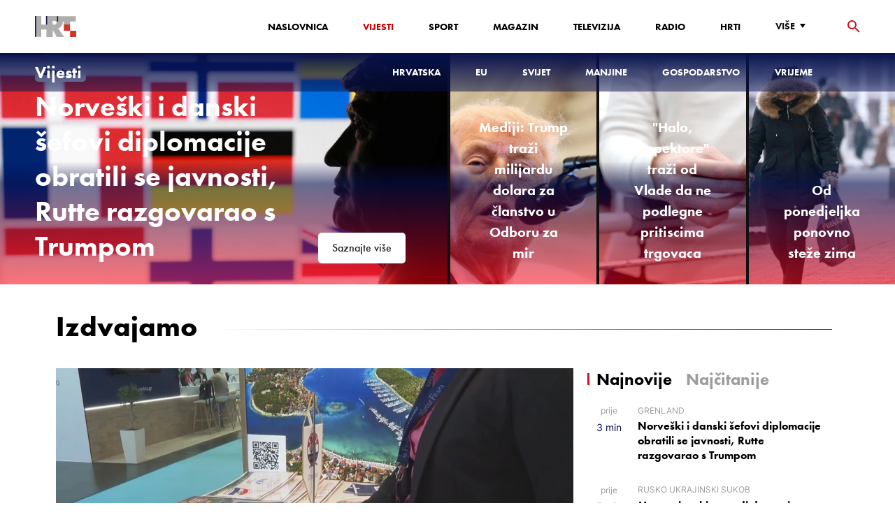

--- FILE ---
content_type: text/html; charset=utf-8
request_url: https://vijesti.hrt.hr/
body_size: 36898
content:
<!DOCTYPE html><html lang="hr"><head><meta charSet="utf-8"/><meta property="og:site_name" content="Hrvatska radiotelevizija"/><meta name="robots" content="max-image-preview:large"/><script type="application/ld+json" id="j1">{"@context":"http://schema.org","@type":"WebPage","@id":"https://vijesti.hrt.hr","headline":"Vijesti - HRT","sameAs":["https://www.youtube.com/@Hrvatskaradiotelevizija","https://www.facebook.com/HRTvijesti","https://twitter.com/hrtvijesti","https://www.instagram.com/hrvatska_radiotelevizija","https://www.tiktok.com/@hrvatska_radiotelevizija","https://hr.linkedin.com/company/hrt","https://play.google.com/store/apps/details?id=hr.hrt.vijesti","https://apps.apple.com/hr/app/hrtvijesti/id1457183989?l=hr"]}</script><script type="application/ld+json" id="j2">{"@context":"http://schema.org","@type":"NewsMediaOrganization","name":"Hrvatska radiotelevizija","logo":{"@context":"http://schema.org","@type":"ImageObject","url":"https://www.hrt.hr/static/hrtFooter.png","height":50,"width":240},"url":"www.hrt.hr","foundingDate":"1926-05-16"}</script><meta name="description" content="Najnovije i provjerene informacije uživo, prijelomne vijesti iz minute u minutu, pregled dnevnih događanja u Hrvatskoj i svijetu."/><meta name="twitter:description" content="Najnovije i provjerene informacije uživo, prijelomne vijesti iz minute u minutu, pregled dnevnih događanja u Hrvatskoj i svijetu."/><meta property="og:description" content="Najnovije i provjerene informacije uživo, prijelomne vijesti iz minute u minutu, pregled dnevnih događanja u Hrvatskoj i svijetu."/><meta property="og:title" content="Vijesti - HRT "/><meta name="twitter:title" content="Vijesti - HRT "/><meta property="og:image" content="https://www.hrt.hr/static/hrt-image.png"/><meta name="twitter:image" content="https://www.hrt.hr/static/hrt-image.png"/><meta property="og:type" content="website"/><meta property="og:url" content="https://vijesti.hrt.hr/"/><meta name="twitter:card" content="summary_large_image"/><meta name="twitter:site" content="@hrtvijesti"/><link rel="canonical" href="https://vijesti.hrt.hr"/><meta name="viewport" content="initial-scale=1.0, width=device-width"/><meta name="google-adsense-account" content="ca-pub-3157105357205549"/><title>Vijesti - HRT </title><link rel="shortcut icon" href="/favicon.ico"/><link rel="apple-touch-icon" sizes="180x180" href="/hrt-180x180.png"/><link rel="icon" type="image/png" sizes="192x192" href="/hrt-192x192.png"/><link rel="icon" type="image/png" sizes="32x32" href="/hrt-32x32.png"/><link rel="icon" type="image/png" sizes="16x16" href="/hrt-16x16.png"/><link rel="preload" href="/Fonts/HRTweb-FuturaPT/Fonts/1062062/8561ff53-41a4-4747-9832-eae0f022225d.woff2" as="font" crossorigin="anonymous"/><link rel="preload" href="/Fonts/HRTweb-FuturaPT/Fonts/1062014/eefb4a0a-90e8-4703-994a-d58c1de8687e.woff2" as="font" crossorigin="anonymous"/><link rel="preload" href="/Fonts/HRTweb-FuturaPT/Fonts/1062074/91597685-99ad-4a3c-81b0-84491562b714.woff2" as="font" crossorigin="anonymous"/><script async="" src="https://pagead2.googlesyndication.com/pagead/js/adsbygoogle.js?client=ca-pub-8313716281168758" crossorigin="anonymous"></script><script async="" src="https://pagead2.googlesyndication.com/pagead/js/adsbygoogle.js?client=ca-pub-3157105357205549" crossorigin="anonymous"></script><script async="" src="https://hl.upscore.com/config/hrt.hr.js"></script><script type="text/javascript" src="/js/iprom.js"></script><script async="" src="https://securepubads.g.doubleclick.net/tag/js/gpt.js"></script><script>
              window.googletag = window.googletag || {cmd: []};
              googletag.cmd.push(function() {
                googletag.defineSlot('/1044012/HRT_underarticle_L_300x300', [[250, 250], [336, 280], [320, 480], [300, 250], [300, 600], [300, 300], [1, 1]], 'div-gpt-ad-1749119821036-0').addService(googletag.pubads());
                googletag.pubads().enableSingleRequest();
                googletag.pubads().collapseEmptyDivs();
                googletag.enableServices();
              });
            </script><script>
              window.googletag = window.googletag || {cmd: []};
              googletag.cmd.push(function() {
                googletag.defineSlot('/1044012/HRT_underarticle_R_300x300', [[250, 250], [336, 280], [200, 200], [1, 1], [300, 300], [300, 250]], 'div-gpt-ad-1749120073892-0').addService(googletag.pubads());
                googletag.pubads().enableSingleRequest();
                googletag.pubads().collapseEmptyDivs();
                googletag.enableServices();
              });
            </script><script>
                  var w2g = w2g || {};
                  w2g.hostname = 'https://www.hrt.hr/';
                  w2g.targeting = {
                    section: ["vijesti"],
                  }; 
              </script><script type="text/javascript" src="https://lib.wtg-ads.com/publisher/www.hrt.hr/lib.min.js" async=""></script><link rel="preload" as="image" imagesrcset="/_next/image?url=https%3A%2F%2Fapi.hrt.hr%2Fmedia%2Fbc%2Fa8%2F740x438-duplex-dusseldorf-xtransfer-frame-922-20260118114630.webp&amp;w=640&amp;q=100 640w, /_next/image?url=https%3A%2F%2Fapi.hrt.hr%2Fmedia%2Fbc%2Fa8%2F740x438-duplex-dusseldorf-xtransfer-frame-922-20260118114630.webp&amp;w=750&amp;q=100 750w, /_next/image?url=https%3A%2F%2Fapi.hrt.hr%2Fmedia%2Fbc%2Fa8%2F740x438-duplex-dusseldorf-xtransfer-frame-922-20260118114630.webp&amp;w=828&amp;q=100 828w, /_next/image?url=https%3A%2F%2Fapi.hrt.hr%2Fmedia%2Fbc%2Fa8%2F740x438-duplex-dusseldorf-xtransfer-frame-922-20260118114630.webp&amp;w=1080&amp;q=100 1080w, /_next/image?url=https%3A%2F%2Fapi.hrt.hr%2Fmedia%2Fbc%2Fa8%2F740x438-duplex-dusseldorf-xtransfer-frame-922-20260118114630.webp&amp;w=1200&amp;q=100 1200w, /_next/image?url=https%3A%2F%2Fapi.hrt.hr%2Fmedia%2Fbc%2Fa8%2F740x438-duplex-dusseldorf-xtransfer-frame-922-20260118114630.webp&amp;w=1920&amp;q=100 1920w, /_next/image?url=https%3A%2F%2Fapi.hrt.hr%2Fmedia%2Fbc%2Fa8%2F740x438-duplex-dusseldorf-xtransfer-frame-922-20260118114630.webp&amp;w=2048&amp;q=100 2048w, /_next/image?url=https%3A%2F%2Fapi.hrt.hr%2Fmedia%2Fbc%2Fa8%2F740x438-duplex-dusseldorf-xtransfer-frame-922-20260118114630.webp&amp;w=3840&amp;q=100 3840w" imagesizes="100vw"/><link rel="preload" as="image" imagesrcset="/_next/image?url=https%3A%2F%2Fapi.hrt.hr%2Fmedia%2F03%2Fd3%2F360x194-pxl-251125-142438783-20260118162219.webp&amp;w=640&amp;q=100 640w, /_next/image?url=https%3A%2F%2Fapi.hrt.hr%2Fmedia%2F03%2Fd3%2F360x194-pxl-251125-142438783-20260118162219.webp&amp;w=750&amp;q=100 750w, /_next/image?url=https%3A%2F%2Fapi.hrt.hr%2Fmedia%2F03%2Fd3%2F360x194-pxl-251125-142438783-20260118162219.webp&amp;w=828&amp;q=100 828w, /_next/image?url=https%3A%2F%2Fapi.hrt.hr%2Fmedia%2F03%2Fd3%2F360x194-pxl-251125-142438783-20260118162219.webp&amp;w=1080&amp;q=100 1080w, /_next/image?url=https%3A%2F%2Fapi.hrt.hr%2Fmedia%2F03%2Fd3%2F360x194-pxl-251125-142438783-20260118162219.webp&amp;w=1200&amp;q=100 1200w, /_next/image?url=https%3A%2F%2Fapi.hrt.hr%2Fmedia%2F03%2Fd3%2F360x194-pxl-251125-142438783-20260118162219.webp&amp;w=1920&amp;q=100 1920w, /_next/image?url=https%3A%2F%2Fapi.hrt.hr%2Fmedia%2F03%2Fd3%2F360x194-pxl-251125-142438783-20260118162219.webp&amp;w=2048&amp;q=100 2048w, /_next/image?url=https%3A%2F%2Fapi.hrt.hr%2Fmedia%2F03%2Fd3%2F360x194-pxl-251125-142438783-20260118162219.webp&amp;w=3840&amp;q=100 3840w" imagesizes="100vw"/><link rel="preload" as="image" imagesrcset="/_next/image?url=https%3A%2F%2Fapi.hrt.hr%2Fmedia%2F8a%2Faa%2F360x194-2026-01-18t120529z-30496362-rc2k3jap69yf-rtrmadp-3-chile-fire-20260118171403.webp&amp;w=640&amp;q=100 640w, /_next/image?url=https%3A%2F%2Fapi.hrt.hr%2Fmedia%2F8a%2Faa%2F360x194-2026-01-18t120529z-30496362-rc2k3jap69yf-rtrmadp-3-chile-fire-20260118171403.webp&amp;w=750&amp;q=100 750w, /_next/image?url=https%3A%2F%2Fapi.hrt.hr%2Fmedia%2F8a%2Faa%2F360x194-2026-01-18t120529z-30496362-rc2k3jap69yf-rtrmadp-3-chile-fire-20260118171403.webp&amp;w=828&amp;q=100 828w, /_next/image?url=https%3A%2F%2Fapi.hrt.hr%2Fmedia%2F8a%2Faa%2F360x194-2026-01-18t120529z-30496362-rc2k3jap69yf-rtrmadp-3-chile-fire-20260118171403.webp&amp;w=1080&amp;q=100 1080w, /_next/image?url=https%3A%2F%2Fapi.hrt.hr%2Fmedia%2F8a%2Faa%2F360x194-2026-01-18t120529z-30496362-rc2k3jap69yf-rtrmadp-3-chile-fire-20260118171403.webp&amp;w=1200&amp;q=100 1200w, /_next/image?url=https%3A%2F%2Fapi.hrt.hr%2Fmedia%2F8a%2Faa%2F360x194-2026-01-18t120529z-30496362-rc2k3jap69yf-rtrmadp-3-chile-fire-20260118171403.webp&amp;w=1920&amp;q=100 1920w, /_next/image?url=https%3A%2F%2Fapi.hrt.hr%2Fmedia%2F8a%2Faa%2F360x194-2026-01-18t120529z-30496362-rc2k3jap69yf-rtrmadp-3-chile-fire-20260118171403.webp&amp;w=2048&amp;q=100 2048w, /_next/image?url=https%3A%2F%2Fapi.hrt.hr%2Fmedia%2F8a%2Faa%2F360x194-2026-01-18t120529z-30496362-rc2k3jap69yf-rtrmadp-3-chile-fire-20260118171403.webp&amp;w=3840&amp;q=100 3840w" imagesizes="100vw"/><link rel="preload" as="image" imagesrcset="/_next/image?url=https%3A%2F%2Fapi.hrt.hr%2Fmedia%2F70%2Fdc%2F360x194-shutterstock-2472351393-20260118133822.webp&amp;w=640&amp;q=100 640w, /_next/image?url=https%3A%2F%2Fapi.hrt.hr%2Fmedia%2F70%2Fdc%2F360x194-shutterstock-2472351393-20260118133822.webp&amp;w=750&amp;q=100 750w, /_next/image?url=https%3A%2F%2Fapi.hrt.hr%2Fmedia%2F70%2Fdc%2F360x194-shutterstock-2472351393-20260118133822.webp&amp;w=828&amp;q=100 828w, /_next/image?url=https%3A%2F%2Fapi.hrt.hr%2Fmedia%2F70%2Fdc%2F360x194-shutterstock-2472351393-20260118133822.webp&amp;w=1080&amp;q=100 1080w, /_next/image?url=https%3A%2F%2Fapi.hrt.hr%2Fmedia%2F70%2Fdc%2F360x194-shutterstock-2472351393-20260118133822.webp&amp;w=1200&amp;q=100 1200w, /_next/image?url=https%3A%2F%2Fapi.hrt.hr%2Fmedia%2F70%2Fdc%2F360x194-shutterstock-2472351393-20260118133822.webp&amp;w=1920&amp;q=100 1920w, /_next/image?url=https%3A%2F%2Fapi.hrt.hr%2Fmedia%2F70%2Fdc%2F360x194-shutterstock-2472351393-20260118133822.webp&amp;w=2048&amp;q=100 2048w, /_next/image?url=https%3A%2F%2Fapi.hrt.hr%2Fmedia%2F70%2Fdc%2F360x194-shutterstock-2472351393-20260118133822.webp&amp;w=3840&amp;q=100 3840w" imagesizes="100vw"/><link rel="preload" as="image" imagesrcset="/_next/image?url=https%3A%2F%2Fapi.hrt.hr%2Fmedia%2Fc9%2F70%2F740x438-260118web-r0-20260117160412.webp&amp;w=640&amp;q=100 640w, /_next/image?url=https%3A%2F%2Fapi.hrt.hr%2Fmedia%2Fc9%2F70%2F740x438-260118web-r0-20260117160412.webp&amp;w=750&amp;q=100 750w, /_next/image?url=https%3A%2F%2Fapi.hrt.hr%2Fmedia%2Fc9%2F70%2F740x438-260118web-r0-20260117160412.webp&amp;w=828&amp;q=100 828w, /_next/image?url=https%3A%2F%2Fapi.hrt.hr%2Fmedia%2Fc9%2F70%2F740x438-260118web-r0-20260117160412.webp&amp;w=1080&amp;q=100 1080w, /_next/image?url=https%3A%2F%2Fapi.hrt.hr%2Fmedia%2Fc9%2F70%2F740x438-260118web-r0-20260117160412.webp&amp;w=1200&amp;q=100 1200w, /_next/image?url=https%3A%2F%2Fapi.hrt.hr%2Fmedia%2Fc9%2F70%2F740x438-260118web-r0-20260117160412.webp&amp;w=1920&amp;q=100 1920w, /_next/image?url=https%3A%2F%2Fapi.hrt.hr%2Fmedia%2Fc9%2F70%2F740x438-260118web-r0-20260117160412.webp&amp;w=2048&amp;q=100 2048w, /_next/image?url=https%3A%2F%2Fapi.hrt.hr%2Fmedia%2Fc9%2F70%2F740x438-260118web-r0-20260117160412.webp&amp;w=3840&amp;q=100 3840w" imagesizes="100vw"/><meta name="next-head-count" content="42"/><link rel="preload" href="/_next/static/css/1fdcdaecb9043da01e1f.css" as="style"/><link rel="stylesheet" href="/_next/static/css/1fdcdaecb9043da01e1f.css" data-n-g=""/><noscript data-n-css=""></noscript><link rel="preload" href="/_next/static/chunks/webpack-50bee04d1dc61f8adf5b.js" as="script"/><link rel="preload" href="/_next/static/chunks/framework.50c3b31bc23dfcb1af3f.js" as="script"/><link rel="preload" href="/_next/static/chunks/commons.66f7f6913276c166d3c5.js" as="script"/><link rel="preload" href="/_next/static/chunks/main-16dabd58b4f52b1e2bb9.js" as="script"/><link rel="preload" href="/_next/static/chunks/pages/_app-7f9c22dbeb4b419f5188.js" as="script"/><link rel="preload" href="/_next/static/chunks/75fc9c18.daa6e841d2cb4900e052.js" as="script"/><link rel="preload" href="/_next/static/chunks/e12450fa2f8a4860b0bd45a1ee203cf5b05a71f6.d1f19095797ceed671aa.js" as="script"/><link rel="preload" href="/_next/static/chunks/27f6cc954dc358626446873a98a637301b9e3317.527443d06abdb29a139f.js" as="script"/><link rel="preload" href="/_next/static/chunks/pages/index-049d9b1ab3164e25c808.js" as="script"/></head><body><div id="__next"><div class="w-full overflow-hidden"><header class="relative w-full z-40"><div class="z-50 bg-white relative hidden lg:flex lg:h-30 h-28 text-black2 px-6 sm:px-20"><div class="relative flex w-full justify-between"><a href="https://www.hrt.hr" id="logo" class="my-auto logo dark z-60"></a><nav class="my-auto futuraBlack hidden lg:flex"><ul class="flex text-base"><li class="mr-20"><a href="https://www.hrt.hr" class="text-black uppercase leading-lessTight">Naslovnica</a></li><li class="mr-20"><a href="https://vijesti.hrt.hr" class="text-red2 uppercase leading-lessTight">Vijesti</a></li><li class="mr-20"><a href="https://sport.hrt.hr" class="text-black uppercase leading-lessTight">Sport</a></li><li class="mr-20"><a href="https://magazin.hrt.hr" class="text-black uppercase leading-lessTight">Magazin</a></li><li class="mr-20"><a href="https://hrtprikazuje.hrt.hr" class="text-black uppercase leading-lessTight">Televizija</a></li><li class="mr-20"><a href="https://radio.hrt.hr" class="text-black uppercase leading-lessTight">Radio</a></li><li class="mr-20"><a href="https://hrti.hrt.hr/home" class="text-black uppercase leading-lessTight">HRTi</a></li><div class="relative"><li class="mr-20"><button class="uppercase leading-lessTight flex focus:outline-none" aria-label="Više"><span>Više</span><svg class="align-middle z-50 mr-2 -mt-1.8px" width="20" height="20" viewBox="0 0 20 20" fill="none" xmlns="http://www.w3.org/2000/svg"><path d="M15 8L10.97 14L7 8H15Z" fill="#000000"></path></svg></button></li><div class="hidden lg:block transform absolute subdropdown z-70" style="min-width:200px;top:35px;right:60px;box-shadow:0px 5px 5px 0px rgba(0, 0, 0, 0.4)" tabindex="0"></div></div></ul><button class="focus:outline-none" aria-label="tražilica"><svg width="18" height="18" viewBox="0 0 18 18" fill="none" xmlns="http://www.w3.org/2000/svg"><path d="M6.5 0C8.22391 0 9.87721 0.684819 11.0962 1.90381C12.3152 3.12279 13 4.77609 13 6.5C13 8.11 12.41 9.59 11.44 10.73L11.71 11H12.5L17.5 16L16 17.5L11 12.5V11.71L10.73 11.44C9.55055 12.4468 8.05071 12.9999 6.5 13C4.77609 13 3.12279 12.3152 1.90381 11.0962C0.684819 9.87721 0 8.22391 0 6.5C0 4.77609 0.684819 3.12279 1.90381 1.90381C3.12279 0.684819 4.77609 0 6.5 0ZM6.5 2C4 2 2 4 2 6.5C2 9 4 11 6.5 11C9 11 11 9 11 6.5C11 4 9 2 6.5 2Z" fill="url(#paint0_linear)"></path><defs><linearGradient id="paint0_linear" x1="0" y1="17.5" x2="31.5" y2="-14.5833" gradientUnits="userSpaceOnUse"><stop stop-color="#FF0000"></stop><stop offset="0.989187" stop-color="#444F8D"></stop></linearGradient></defs></svg></button></nav></div><div class="z-50 relative search  "><input type="text" class="focus:outline-none rounded-lg searchInput " placeholder="Pretraži HRT..." value=""/><a href="https://www.hrt.hr/pretraga?q=" class="hidden lg:hidden absolute top-2 bottom-0 my-auto" style="height:18px;left:11px"><svg width="18" height="18" viewBox="0 0 18 18" fill="none" xmlns="http://www.w3.org/2000/svg"><path d="M6.5 0C8.22391 0 9.87721 0.684819 11.0962 1.90381C12.3152 3.12279 13 4.77609 13 6.5C13 8.11 12.41 9.59 11.44 10.73L11.71 11H12.5L17.5 16L16 17.5L11 12.5V11.71L10.73 11.44C9.55055 12.4468 8.05071 12.9999 6.5 13C4.77609 13 3.12279 12.3152 1.90381 11.0962C0.684819 9.87721 0 8.22391 0 6.5C0 4.77609 0.684819 3.12279 1.90381 1.90381C3.12279 0.684819 4.77609 0 6.5 0ZM6.5 2C4 2 2 4 2 6.5C2 9 4 11 6.5 11C9 11 11 9 11 6.5C11 4 9 2 6.5 2Z" fill="#ca0000"></path></svg></a></div><button style="outline:none" class="z-10 hidden absolute right-20 top-0 bottom-0 m-auto lg:hidden" aria-label="zatvori tražilicu"><svg xmlns="http://www.w3.org/2000/svg" height="26" width="26" viewBox="0 0 24 24"><path d="M0 0h24v24H0V0z" fill="none"></path><path d="M19 6.41L17.59 5 12 10.59 6.41 5 5 6.41 10.59 12 5 17.59 6.41 19 12 13.41 17.59 19 19 17.59 13.41 12 19 6.41z" fill="#CA0000"></path></svg></button></div><div class="relative w-full hidden lg:flex lg:px-20 h-22"><div class="absolute inset-0 w-full h-full" style="background:linear-gradient(180deg, #08124C 0%, rgba(8, 18, 76, 0.50) 99.99%, rgba(8, 18, 76, 0.00) 100%);background-blend-mode:screen;mix-blend-mode:multiply"></div><nav class="flex w-full my-auto justify-between"><a href="/" class="block"><h1 class="text-2xl futuraBlack relative z-50 text-white">Vijesti</h1></a><ul class="my-auto flex text-base text-white futuraBlack"><li class="mr-20 relative z-40"><a href="https://vijesti.hrt.hr/hrvatska" class="uppercase leading-lessTight">Hrvatska</a></li><li class="mr-20 relative z-40"><a href="https://vijesti.hrt.hr/eu" class="uppercase leading-lessTight">EU</a></li><li class="mr-20 relative z-40"><a href="https://vijesti.hrt.hr/svijet" class="uppercase leading-lessTight">Svijet</a></li><li class="mr-20 relative z-40"><a href="https://vijesti.hrt.hr/manjine" class="uppercase leading-lessTight">Manjine</a></li><li class="mr-20 relative z-40"><a href="https://vijesti.hrt.hr/gospodarstvo" class="uppercase leading-lessTight">Gospodarstvo</a></li><li class="mr-20 relative z-40"><a href="https://vrijeme-i-promet.hrt.hr" class="uppercase leading-lessTight">Vrijeme</a></li><li style="width:18px;height:18px"></li></ul></nav></div><div class="w-full relative z-70 lg:hidden"><div class="pt-4 px-8 md:px-16 h-16 flex items-start justify-between bg-white"><a href="https://www.hrt.hr" id="logo" class="logo dark z-60"></a><button class="flex-grow-0 -mt-1.8px" style="outline:none" aria-label="Otvori mobilne meni"><svg width="24" height="24" viewBox="0 0 24 24" fill="none" xmlns="http://www.w3.org/2000/svg"><path d="M3 18V16H21V18H3ZM3 13V11H21V13H3ZM3 8V6H21V8H3Z" fill="#08124C"></path></svg></button></div><div class="relative z-70 flex w-full h-16"><div class="absolute inset-0 w-full h-full z-40" style="background:linear-gradient(180deg, #08124C 0%, rgba(8, 18, 76, 0.50) 99.99%, rgba(8, 18, 76, 0.00) 100%);background-blend-mode:screen;mix-blend-mode:multiply"></div><div class="z-70 relative w-full h-full flex my-auto"><div style="opacity:1" class="z-50 absolute top-2 left-8 text-xl flex-grow-0 futuraBlack text-white"><a href="/">Vijesti</a></div><ul class="z-40 no-scrollbar pl-62 py-4 w-full overflow-x-scroll relative my-auto flex items-center text-base text-white futuraMid"><li class="mr-12"><a href="https://vijesti.hrt.hr/hrvatska" class="whitespace-no-wrap leading-lessTight">Hrvatska</a></li><li class="mr-12"><a href="https://vijesti.hrt.hr/eu" class="whitespace-no-wrap leading-lessTight">EU</a></li><li class="mr-12"><a href="https://vijesti.hrt.hr/svijet" class="whitespace-no-wrap leading-lessTight">Svijet</a></li><li class="mr-12"><a href="https://vijesti.hrt.hr/manjine" class="whitespace-no-wrap leading-lessTight">Manjine</a></li><li class="mr-12"><a href="https://vijesti.hrt.hr/gospodarstvo" class="whitespace-no-wrap leading-lessTight">Gospodarstvo</a></li><li class="mr-12"><a href="https://vrijeme-i-promet.hrt.hr" class="whitespace-no-wrap leading-lessTight">Vrijeme</a></li><li style="width:18px;height:18px"></li></ul></div></div></div><div class="block lg:hidden transform absolute mobile-subdropdown z-70 rounded-lg" style="z-index:100000" tabindex="0"></div></header><div class="w-full -mt-28 lg:-mt-22"><div class="w-full"><div class="hidden lg:flex w-full flex-no-wrap relative" style="height:372px"><a id="0" href="https://vijesti.hrt.hr/svijet/eu-sazvao-izvanredni-sastanak-nakon-trumpovih-prijetnji-carinama-12526887" target="_blank" class="takeover-item relative h-full transition-width ease-in-out duration-700  " style="width:50%"><div class="overflow-hidden transition-opacity ease-in-out 
                            opacity-100 
                            w-full items-end flex justify-between z-30 absolute left-0 bottom-0 pb-12 xl:pr-24 lg:pr-12"><div style="padding-left:50px;width:80%"><p class="inline-block whitespace-no-wrap bg-white rounded-lg text-blue px-4 py-2 text-sm font-bold text-center">Grenland</p><p class="lg:mt-4 text-1xl xl:text-6xl text-white futuraBlack leading-tight">Norveški i danski šefovi diplomacije obratili se javnosti, Rutte razgovarao s Trumpom</p></div><button class="inline-block whitespace-no-wrap text-lg futuraMid text-black3 px-8 py-4 bg-white rounded-lg">Saznajte više</button></div><div class="transition-opacity ease-in-out opacity-0 z-30 w-full absolute bottom-0 flex pb-12 xl:px-16 lg:px-8"><p class="text-xl text-white futuraBlack text-center w-full mx-auto">Norveški i danski šefovi diplomacije obratili se javnosti, Rutte razgovarao s Trumpom</p></div><div class="absolute w-full bottom-0 z-20 take-over-layout-red" style="height:176px"></div><img src="https://api.hrt.hr/media/8d/a0/2026-01-17t225915z-1808211753-rc2a3jap24zh-rtrmadp-3-usa-trump-greenland-tariff-20260118133019.webp" alt="Donald Trump and EU zemlje" class="z-10 absolute inset-0" style="height:100%;width:100%;object-fit:cover"/></a><a id="1" href="https://vijesti.hrt.hr/svijet/mediji-trump-trazi-milijardu-dolara-za-stalno-clanstvo-u-njegovom-odboru-za-mir-12527114" target="_blank" class="takeover-item relative h-full transition-width ease-in-out duration-700  border-l-4 border-black2" style="width:16.666666666666668%"><div class="overflow-hidden transition-opacity ease-in-out 
                            opacity-0 
                            w-full items-end flex justify-between z-30 absolute left-0 bottom-0 pb-12 xl:pr-24 lg:pr-12"><div style="padding-left:50px;width:80%"><p class="inline-block whitespace-no-wrap bg-white rounded-lg text-blue px-4 py-2 text-sm font-bold text-center">Alternativa UN-u</p><p class="lg:mt-4 text-1xl xl:text-6xl text-white futuraBlack leading-tight">Mediji: Trump traži milijardu dolara za članstvo u Odboru za mir</p></div><button class="inline-block whitespace-no-wrap text-lg futuraMid text-black3 px-8 py-4 bg-white rounded-lg">Saznajte više</button></div><div class="transition-opacity ease-in-out opacity-100 z-30 w-full absolute bottom-0 flex pb-12 xl:px-16 lg:px-8"><p class="text-xl text-white futuraBlack text-center w-full mx-auto">Mediji: Trump traži milijardu dolara za članstvo u Odboru za mir</p></div><div class="absolute w-full bottom-0 z-20 take-over-layout-red" style="height:176px"></div><img src="https://api.hrt.hr/media/42/95/2026-01-18t053541z-281517573-rc2k2ja27pmb-rtrmadp-3-usa-trump-minnesota-pentagon-20260118115803.webp" alt="Donald Trump" class="z-10 absolute inset-0" style="height:100%;width:100%;object-fit:cover"/></a><a id="2" href="https://vijesti.hrt.hr/gospodarstvo/platforma-halo-inspektore-osudila-zahtjev-hup-a-za-ukidanjem-ogranicenja-cijena-12527116" target="_blank" class="takeover-item relative h-full transition-width ease-in-out duration-700  border-l-4 border-black2" style="width:16.666666666666668%"><div class="overflow-hidden transition-opacity ease-in-out 
                            opacity-0 
                            w-full items-end flex justify-between z-30 absolute left-0 bottom-0 pb-12 xl:pr-24 lg:pr-12"><div style="padding-left:50px;width:80%"><p class="inline-block whitespace-no-wrap bg-white rounded-lg text-blue px-4 py-2 text-sm font-bold text-center">100 osnovnih proizvoda</p><p class="lg:mt-4 text-1xl xl:text-6xl text-white futuraBlack leading-tight">&quot;Halo, inspektore&quot; traži od Vlade da ne podlegne pritiscima trgovaca</p></div><button class="inline-block whitespace-no-wrap text-lg futuraMid text-black3 px-8 py-4 bg-white rounded-lg">Saznajte više</button></div><div class="transition-opacity ease-in-out opacity-100 z-30 w-full absolute bottom-0 flex pb-12 xl:px-16 lg:px-8"><p class="text-xl text-white futuraBlack text-center w-full mx-auto">&quot;Halo, inspektore&quot; traži od Vlade da ne podlegne pritiscima trgovaca</p></div><div class="absolute w-full bottom-0 z-20 take-over-layout-red" style="height:176px"></div><img src="https://api.hrt.hr/media/c1/a7/shutterstock-2421127961-20260118120018.webp" alt="Ograničene cijene" class="z-10 absolute inset-0" style="height:100%;width:100%;object-fit:cover"/></a><a id="3" href="https://vijesti.hrt.hr/hrvatska/od-ponedjeljka-ponovno-steze-zima-12527096" target="_blank" class="takeover-item relative h-full transition-width ease-in-out duration-700  border-l-4 border-black2" style="width:16.666666666666668%"><div class="overflow-hidden transition-opacity ease-in-out 
                            opacity-0 
                            w-full items-end flex justify-between z-30 absolute left-0 bottom-0 pb-12 xl:pr-24 lg:pr-12"><div style="padding-left:50px;width:80%"><p class="inline-block whitespace-no-wrap bg-white rounded-lg text-blue px-4 py-2 text-sm font-bold text-center">Novi val hladnoće</p><p class="lg:mt-4 text-1xl xl:text-6xl text-white futuraBlack leading-tight">Od ponedjeljka ponovno steže zima</p></div><button class="inline-block whitespace-no-wrap text-lg futuraMid text-black3 px-8 py-4 bg-white rounded-lg">Saznajte više</button></div><div class="transition-opacity ease-in-out opacity-100 z-30 w-full absolute bottom-0 flex pb-12 xl:px-16 lg:px-8"><p class="text-xl text-white futuraBlack text-center w-full mx-auto">Od ponedjeljka ponovno steže zima</p></div><div class="absolute w-full bottom-0 z-20 take-over-layout-red" style="height:176px"></div><img src="https://api.hrt.hr/media/52/6e/pxl-120126-144597814-20260118113937.webp" alt="Hladnoća" class="z-10 absolute inset-0" style="height:100%;width:100%;object-fit:cover"/></a></div><div class="block lg:hidden" style="height:372px"><div class="w-full h-full relative z-20 -mt-22"><button value="prev" class="flex px-4 z-50 w-20 cursor-pointer focus:outline-none absolute bottom-0 left-0 lg:left-32 xl:left-88 h-full"></button><button value="next" class="flex px-4 z-50 w-20 cursor-pointer focus:outline-none absolute bottom-0 right-0 lg:right-32 xl:right-88 h-full"><svg class="my-auto transform rotate-180" style="pointer-events:none" width="25" height="25" viewBox="0 0 30 30" fill="none" xmlns="http://www.w3.org/2000/svg"><path d="M23.7501 26.25L19.9288 30L5.00006 15L19.9288 0L23.7501 3.75L12.5001 15L23.7501 26.25Z" fill="white"></path></svg></button><div class="w-full h-full"><div class="relative overflow-hidden h-full"><div class="w-full h-full absolute flex-nowrap flex z-10" style="transition:translate 300ms ease-out"><a href="https://vijesti.hrt.hr/svijet/eu-sazvao-izvanredni-sastanak-nakon-trumpovih-prijetnji-carinama-12526887" target="_blank" class="flex-shrink-0 w-full h-full relative flex items-end"><div class="relative container mx-auto z-40 w-full pb-12 xl:px-16 lg:px-8"><p class="inline-block whitespace-no-wrap bg-white rounded-lg futuraMid text-sm font-bold px-4 py-2 text-center">Grenland</p><p class="z-30 text-1xl text-white futuraBlack w-full mx-auto">Norveški i danski šefovi diplomacije obratili se javnosti, Rutte razgovarao s Trumpom</p></div><div class="absolute w-full bottom-0 z-20 take-over-layout-red" style="height:176px"></div><img src="https://api.hrt.hr/media/8d/a0/2026-01-17t225915z-1808211753-rc2a3jap24zh-rtrmadp-3-usa-trump-greenland-tariff-20260118133019.webp" alt="Donald Trump and EU zemlje" class="z-10 absolute inset-0" style="height:100%;width:100%;object-fit:cover"/></a><a href="https://vijesti.hrt.hr/svijet/mediji-trump-trazi-milijardu-dolara-za-stalno-clanstvo-u-njegovom-odboru-za-mir-12527114" target="_blank" class="flex-shrink-0 w-full h-full relative flex items-end"><div class="relative container mx-auto z-40 w-full pb-12 xl:px-16 lg:px-8"><p class="inline-block whitespace-no-wrap bg-white rounded-lg futuraMid text-sm font-bold px-4 py-2 text-center">Alternativa UN-u</p><p class="z-30 text-1xl text-white futuraBlack w-full mx-auto">Mediji: Trump traži milijardu dolara za članstvo u Odboru za mir</p></div><div class="absolute w-full bottom-0 z-20 take-over-layout-red" style="height:176px"></div><img src="https://api.hrt.hr/media/42/95/2026-01-18t053541z-281517573-rc2k2ja27pmb-rtrmadp-3-usa-trump-minnesota-pentagon-20260118115803.webp" alt="Donald Trump" class="z-10 absolute inset-0" style="height:100%;width:100%;object-fit:cover"/></a><a href="https://vijesti.hrt.hr/gospodarstvo/platforma-halo-inspektore-osudila-zahtjev-hup-a-za-ukidanjem-ogranicenja-cijena-12527116" target="_blank" class="flex-shrink-0 w-full h-full relative flex items-end"><div class="relative container mx-auto z-40 w-full pb-12 xl:px-16 lg:px-8"><p class="inline-block whitespace-no-wrap bg-white rounded-lg futuraMid text-sm font-bold px-4 py-2 text-center">100 osnovnih proizvoda</p><p class="z-30 text-1xl text-white futuraBlack w-full mx-auto">&quot;Halo, inspektore&quot; traži od Vlade da ne podlegne pritiscima trgovaca</p></div><div class="absolute w-full bottom-0 z-20 take-over-layout-red" style="height:176px"></div><img src="https://api.hrt.hr/media/c1/a7/shutterstock-2421127961-20260118120018.webp" alt="Ograničene cijene" class="z-10 absolute inset-0" style="height:100%;width:100%;object-fit:cover"/></a><a href="https://vijesti.hrt.hr/hrvatska/od-ponedjeljka-ponovno-steze-zima-12527096" target="_blank" class="flex-shrink-0 w-full h-full relative flex items-end"><div class="relative container mx-auto z-40 w-full pb-12 xl:px-16 lg:px-8"><p class="inline-block whitespace-no-wrap bg-white rounded-lg futuraMid text-sm font-bold px-4 py-2 text-center">Novi val hladnoće</p><p class="z-30 text-1xl text-white futuraBlack w-full mx-auto">Od ponedjeljka ponovno steže zima</p></div><div class="absolute w-full bottom-0 z-20 take-over-layout-red" style="height:176px"></div><img src="https://api.hrt.hr/media/52/6e/pxl-120126-144597814-20260118113937.webp" alt="Hladnoća" class="z-10 absolute inset-0" style="height:100%;width:100%;object-fit:cover"/></a></div><div class="z-50 flex absolute bottom-0 w-full py-4"><div class="mx-auto flex"><div class="mx-2 bg-white" style="height:10px;width:10px;border:1px solid white;border-radius:100%"></div><div class="mx-2 bg-transparent" style="height:10px;width:10px;border:1px solid white;border-radius:100%"></div><div class="mx-2 bg-transparent" style="height:10px;width:10px;border:1px solid white;border-radius:100%"></div><div class="mx-2 bg-transparent" style="height:10px;width:10px;border:1px solid white;border-radius:100%"></div></div></div></div></div></div></div></div></div><div class="container mx-auto"><div class="xl:-mx-4 -mx-0.2 flex flex-col flex-no-wrap xl:block"><div id="wtg_billboard_desktop_top" class="hidden xl:block xl:mt-12"></div><div id="wtg_billboard_mobile" class="block xl:hidden mt-2"></div><div class="iAdserver hidden xl:block xl:mt-12" data-iadserver-zone="440"><script>_ipromNS('zone',440)</script></div><div class="iAdserver xl:hidden block mt-0" data-iadserver-zone="678"><script>_ipromNS('zone',678)</script></div><div class="w-full block lg:flex flex-no-wrap xl:px-4 mt-2 xl:mt-12"><h2 class="futuraBold whitespace-no-wrap text-1xl lg:text-4xl xl:text-6xl mr-8">Izdvajamo</h2><div class="hidden lg:block my-auto flex-grow pt-4 pr-4"><div class="linerGradientRedLTR"></div></div></div><div></div><div class="mt-4 xl:mt-12 w-full xl:w-2/3 xl:inline-block order-2 px-0.2 xl:px-4 relative futuraBlack" style="vertical-align:top;flex-basis:100%" data-upscore-zone=""><a href="https://vijesti.hrt.hr/gospodarstvo/hrvatska-se-predstavlja-na-najvecem-sajmu-nautike-u-dusseldorfu-12527102" data-upscore-url="" data-upscore-object-id="12527102"><div class="relative text-white"><div style="display:block;overflow:hidden;position:relative;box-sizing:border-box;margin:0"><div style="display:block;box-sizing:border-box;padding-top:59.189189189189186%"></div><img alt="Sajam nautike u Düsseldorfu" sizes="100vw" srcSet="/_next/image?url=https%3A%2F%2Fapi.hrt.hr%2Fmedia%2Fbc%2Fa8%2F740x438-duplex-dusseldorf-xtransfer-frame-922-20260118114630.webp&amp;w=640&amp;q=100 640w, /_next/image?url=https%3A%2F%2Fapi.hrt.hr%2Fmedia%2Fbc%2Fa8%2F740x438-duplex-dusseldorf-xtransfer-frame-922-20260118114630.webp&amp;w=750&amp;q=100 750w, /_next/image?url=https%3A%2F%2Fapi.hrt.hr%2Fmedia%2Fbc%2Fa8%2F740x438-duplex-dusseldorf-xtransfer-frame-922-20260118114630.webp&amp;w=828&amp;q=100 828w, /_next/image?url=https%3A%2F%2Fapi.hrt.hr%2Fmedia%2Fbc%2Fa8%2F740x438-duplex-dusseldorf-xtransfer-frame-922-20260118114630.webp&amp;w=1080&amp;q=100 1080w, /_next/image?url=https%3A%2F%2Fapi.hrt.hr%2Fmedia%2Fbc%2Fa8%2F740x438-duplex-dusseldorf-xtransfer-frame-922-20260118114630.webp&amp;w=1200&amp;q=100 1200w, /_next/image?url=https%3A%2F%2Fapi.hrt.hr%2Fmedia%2Fbc%2Fa8%2F740x438-duplex-dusseldorf-xtransfer-frame-922-20260118114630.webp&amp;w=1920&amp;q=100 1920w, /_next/image?url=https%3A%2F%2Fapi.hrt.hr%2Fmedia%2Fbc%2Fa8%2F740x438-duplex-dusseldorf-xtransfer-frame-922-20260118114630.webp&amp;w=2048&amp;q=100 2048w, /_next/image?url=https%3A%2F%2Fapi.hrt.hr%2Fmedia%2Fbc%2Fa8%2F740x438-duplex-dusseldorf-xtransfer-frame-922-20260118114630.webp&amp;w=3840&amp;q=100 3840w" src="/_next/image?url=https%3A%2F%2Fapi.hrt.hr%2Fmedia%2Fbc%2Fa8%2F740x438-duplex-dusseldorf-xtransfer-frame-922-20260118114630.webp&amp;w=3840&amp;q=100" decoding="async" style="position:absolute;top:0;left:0;bottom:0;right:0;box-sizing:border-box;padding:0;border:none;margin:auto;display:block;width:0;height:0;min-width:100%;max-width:100%;min-height:100%;max-height:100%"/></div><div class="absolute z-10 w-full right-0 bottom-0"><div class="text-white py-6 pl-6 pr-12 sectionArticleTitleBkg"><h3 class="text-1xl xl:text-6xl futuraBlack leading-tight" data-upscore-title="">Hrvatska se predstavlja na najvećem sajmu nautike u Düsseldorfu</h3></div></div></div></a></div><div class="xl:w-1/3 order-4 xl:inline-block w-full px-0.2 xl:px-4 mt-4 xl:mt-12" style="vertical-align:top;flex-basis:100%" data-upscore-zone=""><div class="flex text-center items-center xl:text-left mb-6 xl:mb-8"><span class="redLine mr-4"></span><button style="outline:none" aria-label="Najnovije"><p class="text-l xl:text-2xl futuraBlack leading-lessTight">Najnovije</p></button><button class="ml-8 " style="outline:none" aria-label="Najčitanije"><p class="text-l xl:text-2xl futuraBlack leading-lessTight" style="color:#9D9D9D;outline:none">Najčitanije</p></button></div><a href="https://vijesti.hrt.hr/svijet/eu-sazvao-izvanredni-sastanak-nakon-trumpovih-prijetnji-carinama-12526887" class="w-full flex mb-4 xl:mb-6 xl:pb-6 xl:border-none pb-3 border-b border-b-gray2" data-upscore-object-id="12526887" data-upscore-url=""><div class="xl:mt-1 xl:w-1/5 w-1/6 xl:block"><div class="xl:p-0 px-0.2"><div class="px-3 xl:h-full pb-1.5 xl:pb-0 xl:pl-0 xl:pr-4 flex-col xl:block text-center xl:border-none"><p class="xl:inline-block text-sm xl:mb-2.5 mb-1.5 text-gray2 leading-none">prije</p><p class="font-semibold xl:font-normal leading-midTight xl:leading-normal my-auto w-full text-blue text-sm xl:text-base">3 min</p></div></div></div><span class="xl:hidden px-0.2 relative" style="width:85px;height:46px"><div style="display:block;overflow:hidden;position:absolute;top:0;left:0;bottom:0;right:0;box-sizing:border-box;margin:0"><noscript><img alt="Donald Trump and EU zemlje" srcSet="/_next/image?url=https%3A%2F%2Fapi.hrt.hr%2Fmedia%2F8d%2Fa0%2F240x135-2026-01-17t225915z-1808211753-rc2a3jap24zh-rtrmadp-3-usa-trump-greenland-tariff-20260118133019.webp&amp;w=640&amp;q=100 640w, /_next/image?url=https%3A%2F%2Fapi.hrt.hr%2Fmedia%2F8d%2Fa0%2F240x135-2026-01-17t225915z-1808211753-rc2a3jap24zh-rtrmadp-3-usa-trump-greenland-tariff-20260118133019.webp&amp;w=750&amp;q=100 750w, /_next/image?url=https%3A%2F%2Fapi.hrt.hr%2Fmedia%2F8d%2Fa0%2F240x135-2026-01-17t225915z-1808211753-rc2a3jap24zh-rtrmadp-3-usa-trump-greenland-tariff-20260118133019.webp&amp;w=828&amp;q=100 828w, /_next/image?url=https%3A%2F%2Fapi.hrt.hr%2Fmedia%2F8d%2Fa0%2F240x135-2026-01-17t225915z-1808211753-rc2a3jap24zh-rtrmadp-3-usa-trump-greenland-tariff-20260118133019.webp&amp;w=1080&amp;q=100 1080w, /_next/image?url=https%3A%2F%2Fapi.hrt.hr%2Fmedia%2F8d%2Fa0%2F240x135-2026-01-17t225915z-1808211753-rc2a3jap24zh-rtrmadp-3-usa-trump-greenland-tariff-20260118133019.webp&amp;w=1200&amp;q=100 1200w, /_next/image?url=https%3A%2F%2Fapi.hrt.hr%2Fmedia%2F8d%2Fa0%2F240x135-2026-01-17t225915z-1808211753-rc2a3jap24zh-rtrmadp-3-usa-trump-greenland-tariff-20260118133019.webp&amp;w=1920&amp;q=100 1920w, /_next/image?url=https%3A%2F%2Fapi.hrt.hr%2Fmedia%2F8d%2Fa0%2F240x135-2026-01-17t225915z-1808211753-rc2a3jap24zh-rtrmadp-3-usa-trump-greenland-tariff-20260118133019.webp&amp;w=2048&amp;q=100 2048w, /_next/image?url=https%3A%2F%2Fapi.hrt.hr%2Fmedia%2F8d%2Fa0%2F240x135-2026-01-17t225915z-1808211753-rc2a3jap24zh-rtrmadp-3-usa-trump-greenland-tariff-20260118133019.webp&amp;w=3840&amp;q=100 3840w" src="https://api.hrt.hr/media/8d/a0/240x135-2026-01-17t225915z-1808211753-rc2a3jap24zh-rtrmadp-3-usa-trump-greenland-tariff-20260118133019.webp" decoding="async" style="position:absolute;top:0;left:0;bottom:0;right:0;box-sizing:border-box;padding:0;border:none;margin:auto;display:block;width:0;height:0;min-width:100%;max-width:100%;min-height:100%;max-height:100%;object-fit:cover"/></noscript><img alt="Donald Trump and EU zemlje" src="[data-uri]" decoding="async" style="position:absolute;top:0;left:0;bottom:0;right:0;box-sizing:border-box;padding:0;border:none;margin:auto;display:block;width:0;height:0;min-width:100%;max-width:100%;min-height:100%;max-height:100%;object-fit:cover"/></div></span><div class="xl:w-4/5 w-7/12 xl:px-0 px-0.2"><p class="uppercase text-sm mb-1 text-gray2 hidden xl:block truncate">Grenland</p><p class="xl:w-11/12 text-base xl:text-lg xl:ml-0 ml-3 latest-headline leading-lessTight" data-upscore-title="">Norveški i danski šefovi diplomacije obratili se javnosti, Rutte razgovarao s Trumpom</p></div></a><a href="https://vijesti.hrt.hr/svijet/nestanci-struje-zabiljezeni-u-dijelovima-ukrajine-pod-ruskom-okupacijom-12526890" class="w-full flex mb-4 xl:mb-6 xl:pb-6 xl:border-none pb-3 border-b border-b-gray2" data-upscore-object-id="12526890" data-upscore-url=""><div class="xl:mt-1 xl:w-1/5 w-1/6 xl:block"><div class="xl:p-0 px-0.2"><div class="px-3 xl:h-full pb-1.5 xl:pb-0 xl:pl-0 xl:pr-4 flex-col xl:block text-center xl:border-none"><p class="xl:inline-block text-sm xl:mb-2.5 mb-1.5 text-gray2 leading-none">prije</p><p class="font-semibold xl:font-normal leading-midTight xl:leading-normal my-auto w-full text-blue text-sm xl:text-base">5 min</p></div></div></div><span class="xl:hidden px-0.2 relative" style="width:85px;height:46px"><div style="display:block;overflow:hidden;position:absolute;top:0;left:0;bottom:0;right:0;box-sizing:border-box;margin:0"><noscript><img alt="Nestanak struje u Ukrajini" srcSet="/_next/image?url=https%3A%2F%2Fapi.hrt.hr%2Fmedia%2Fb2%2Fd1%2F240x135-2026-01-10t083410z-54337264-rc2txia6eogk-rtrmadp-3-ukraine-crisis-attack-belgorod-blackout-20260118055827.webp&amp;w=640&amp;q=100 640w, /_next/image?url=https%3A%2F%2Fapi.hrt.hr%2Fmedia%2Fb2%2Fd1%2F240x135-2026-01-10t083410z-54337264-rc2txia6eogk-rtrmadp-3-ukraine-crisis-attack-belgorod-blackout-20260118055827.webp&amp;w=750&amp;q=100 750w, /_next/image?url=https%3A%2F%2Fapi.hrt.hr%2Fmedia%2Fb2%2Fd1%2F240x135-2026-01-10t083410z-54337264-rc2txia6eogk-rtrmadp-3-ukraine-crisis-attack-belgorod-blackout-20260118055827.webp&amp;w=828&amp;q=100 828w, /_next/image?url=https%3A%2F%2Fapi.hrt.hr%2Fmedia%2Fb2%2Fd1%2F240x135-2026-01-10t083410z-54337264-rc2txia6eogk-rtrmadp-3-ukraine-crisis-attack-belgorod-blackout-20260118055827.webp&amp;w=1080&amp;q=100 1080w, /_next/image?url=https%3A%2F%2Fapi.hrt.hr%2Fmedia%2Fb2%2Fd1%2F240x135-2026-01-10t083410z-54337264-rc2txia6eogk-rtrmadp-3-ukraine-crisis-attack-belgorod-blackout-20260118055827.webp&amp;w=1200&amp;q=100 1200w, /_next/image?url=https%3A%2F%2Fapi.hrt.hr%2Fmedia%2Fb2%2Fd1%2F240x135-2026-01-10t083410z-54337264-rc2txia6eogk-rtrmadp-3-ukraine-crisis-attack-belgorod-blackout-20260118055827.webp&amp;w=1920&amp;q=100 1920w, /_next/image?url=https%3A%2F%2Fapi.hrt.hr%2Fmedia%2Fb2%2Fd1%2F240x135-2026-01-10t083410z-54337264-rc2txia6eogk-rtrmadp-3-ukraine-crisis-attack-belgorod-blackout-20260118055827.webp&amp;w=2048&amp;q=100 2048w, /_next/image?url=https%3A%2F%2Fapi.hrt.hr%2Fmedia%2Fb2%2Fd1%2F240x135-2026-01-10t083410z-54337264-rc2txia6eogk-rtrmadp-3-ukraine-crisis-attack-belgorod-blackout-20260118055827.webp&amp;w=3840&amp;q=100 3840w" src="https://api.hrt.hr/media/b2/d1/240x135-2026-01-10t083410z-54337264-rc2txia6eogk-rtrmadp-3-ukraine-crisis-attack-belgorod-blackout-20260118055827.webp" decoding="async" style="position:absolute;top:0;left:0;bottom:0;right:0;box-sizing:border-box;padding:0;border:none;margin:auto;display:block;width:0;height:0;min-width:100%;max-width:100%;min-height:100%;max-height:100%;object-fit:cover"/></noscript><img alt="Nestanak struje u Ukrajini" src="[data-uri]" decoding="async" style="position:absolute;top:0;left:0;bottom:0;right:0;box-sizing:border-box;padding:0;border:none;margin:auto;display:block;width:0;height:0;min-width:100%;max-width:100%;min-height:100%;max-height:100%;object-fit:cover"/></div></span><div class="xl:w-4/5 w-7/12 xl:px-0 px-0.2"><p class="uppercase text-sm mb-1 text-gray2 hidden xl:block truncate">Rusko ukrajinski sukob</p><p class="xl:w-11/12 text-base xl:text-lg xl:ml-0 ml-3 latest-headline leading-lessTight" data-upscore-title="">Masovni ruski napadi dronovima na Ukrajinu, nestanci struje u Zaporižju</p></div></a><a href="https://vijesti.hrt.hr/svijet/sirijska-vlada-i-sdf-dogovorili-prekid-vatre-12527347" class="w-full flex mb-4 xl:mb-6 xl:pb-6 xl:border-none pb-3 border-b border-b-gray2" data-upscore-object-id="12527347" data-upscore-url=""><div class="xl:mt-1 xl:w-1/5 w-1/6 xl:block"><div class="xl:p-0 px-0.2"><div class="px-3 xl:h-full pb-1.5 xl:pb-0 xl:pl-0 xl:pr-4 flex-col xl:block text-center xl:border-none"><p class="xl:inline-block text-sm xl:mb-2.5 mb-1.5 text-gray2 leading-none">prije</p><p class="font-semibold xl:font-normal leading-midTight xl:leading-normal my-auto w-full text-blue text-sm xl:text-base">32 min</p></div></div></div><span class="xl:hidden px-0.2 relative" style="width:85px;height:46px"><div style="display:block;overflow:hidden;position:absolute;top:0;left:0;bottom:0;right:0;box-sizing:border-box;margin:0"><noscript><img alt="Borbe u Siriji" srcSet="/_next/image?url=https%3A%2F%2Fapi.hrt.hr%2Fmedia%2Fa4%2F20%2F240x135-2026-01-18t151759z-78255333-rc2o3jalwv26-rtrmadp-3-syria-security-kurds-20260118175002.webp&amp;w=640&amp;q=100 640w, /_next/image?url=https%3A%2F%2Fapi.hrt.hr%2Fmedia%2Fa4%2F20%2F240x135-2026-01-18t151759z-78255333-rc2o3jalwv26-rtrmadp-3-syria-security-kurds-20260118175002.webp&amp;w=750&amp;q=100 750w, /_next/image?url=https%3A%2F%2Fapi.hrt.hr%2Fmedia%2Fa4%2F20%2F240x135-2026-01-18t151759z-78255333-rc2o3jalwv26-rtrmadp-3-syria-security-kurds-20260118175002.webp&amp;w=828&amp;q=100 828w, /_next/image?url=https%3A%2F%2Fapi.hrt.hr%2Fmedia%2Fa4%2F20%2F240x135-2026-01-18t151759z-78255333-rc2o3jalwv26-rtrmadp-3-syria-security-kurds-20260118175002.webp&amp;w=1080&amp;q=100 1080w, /_next/image?url=https%3A%2F%2Fapi.hrt.hr%2Fmedia%2Fa4%2F20%2F240x135-2026-01-18t151759z-78255333-rc2o3jalwv26-rtrmadp-3-syria-security-kurds-20260118175002.webp&amp;w=1200&amp;q=100 1200w, /_next/image?url=https%3A%2F%2Fapi.hrt.hr%2Fmedia%2Fa4%2F20%2F240x135-2026-01-18t151759z-78255333-rc2o3jalwv26-rtrmadp-3-syria-security-kurds-20260118175002.webp&amp;w=1920&amp;q=100 1920w, /_next/image?url=https%3A%2F%2Fapi.hrt.hr%2Fmedia%2Fa4%2F20%2F240x135-2026-01-18t151759z-78255333-rc2o3jalwv26-rtrmadp-3-syria-security-kurds-20260118175002.webp&amp;w=2048&amp;q=100 2048w, /_next/image?url=https%3A%2F%2Fapi.hrt.hr%2Fmedia%2Fa4%2F20%2F240x135-2026-01-18t151759z-78255333-rc2o3jalwv26-rtrmadp-3-syria-security-kurds-20260118175002.webp&amp;w=3840&amp;q=100 3840w" src="https://api.hrt.hr/media/a4/20/240x135-2026-01-18t151759z-78255333-rc2o3jalwv26-rtrmadp-3-syria-security-kurds-20260118175002.webp" decoding="async" style="position:absolute;top:0;left:0;bottom:0;right:0;box-sizing:border-box;padding:0;border:none;margin:auto;display:block;width:0;height:0;min-width:100%;max-width:100%;min-height:100%;max-height:100%;object-fit:cover"/></noscript><img alt="Borbe u Siriji" src="[data-uri]" decoding="async" style="position:absolute;top:0;left:0;bottom:0;right:0;box-sizing:border-box;padding:0;border:none;margin:auto;display:block;width:0;height:0;min-width:100%;max-width:100%;min-height:100%;max-height:100%;object-fit:cover"/></div></span><div class="xl:w-4/5 w-7/12 xl:px-0 px-0.2"><p class="uppercase text-sm mb-1 text-gray2 hidden xl:block truncate">Nakon  višednevnih borbi</p><p class="xl:w-11/12 text-base xl:text-lg xl:ml-0 ml-3 latest-headline leading-lessTight" data-upscore-title="">Sirijska vlada i SDF dogovorili prekid vatre</p></div></a><a href="https://vijesti.hrt.hr/hrvatska/udruga-sjena-uvredljiva-izjava-hdz-ova-kolareka-o-inkluzivnom-dodatku-12527344" class="w-full flex mb-4 xl:mb-6 xl:pb-6 xl:border-none pb-3 border-b border-b-gray2" data-upscore-object-id="12527344" data-upscore-url=""><div class="xl:mt-1 xl:w-1/5 w-1/6 xl:block"><div class="xl:p-0 px-0.2"><div class="px-3 xl:h-full pb-1.5 xl:pb-0 xl:pl-0 xl:pr-4 flex-col xl:block text-center xl:border-none"><p class="xl:inline-block text-sm xl:mb-2.5 mb-1.5 text-gray2 leading-none">prije</p><p class="font-semibold xl:font-normal leading-midTight xl:leading-normal my-auto w-full text-blue text-sm xl:text-base">34 min</p></div></div></div><span class="xl:hidden px-0.2 relative" style="width:85px;height:46px"><div style="display:block;overflow:hidden;position:absolute;top:0;left:0;bottom:0;right:0;box-sizing:border-box;margin:0"><noscript><img alt="Ljubomir Kolarek" srcSet="/_next/image?url=https%3A%2F%2Fapi.hrt.hr%2Fmedia%2F0a%2F27%2F240x135-pxl-200325-130050385-20260118173923.webp&amp;w=640&amp;q=100 640w, /_next/image?url=https%3A%2F%2Fapi.hrt.hr%2Fmedia%2F0a%2F27%2F240x135-pxl-200325-130050385-20260118173923.webp&amp;w=750&amp;q=100 750w, /_next/image?url=https%3A%2F%2Fapi.hrt.hr%2Fmedia%2F0a%2F27%2F240x135-pxl-200325-130050385-20260118173923.webp&amp;w=828&amp;q=100 828w, /_next/image?url=https%3A%2F%2Fapi.hrt.hr%2Fmedia%2F0a%2F27%2F240x135-pxl-200325-130050385-20260118173923.webp&amp;w=1080&amp;q=100 1080w, /_next/image?url=https%3A%2F%2Fapi.hrt.hr%2Fmedia%2F0a%2F27%2F240x135-pxl-200325-130050385-20260118173923.webp&amp;w=1200&amp;q=100 1200w, /_next/image?url=https%3A%2F%2Fapi.hrt.hr%2Fmedia%2F0a%2F27%2F240x135-pxl-200325-130050385-20260118173923.webp&amp;w=1920&amp;q=100 1920w, /_next/image?url=https%3A%2F%2Fapi.hrt.hr%2Fmedia%2F0a%2F27%2F240x135-pxl-200325-130050385-20260118173923.webp&amp;w=2048&amp;q=100 2048w, /_next/image?url=https%3A%2F%2Fapi.hrt.hr%2Fmedia%2F0a%2F27%2F240x135-pxl-200325-130050385-20260118173923.webp&amp;w=3840&amp;q=100 3840w" src="https://api.hrt.hr/media/0a/27/240x135-pxl-200325-130050385-20260118173923.webp" decoding="async" style="position:absolute;top:0;left:0;bottom:0;right:0;box-sizing:border-box;padding:0;border:none;margin:auto;display:block;width:0;height:0;min-width:100%;max-width:100%;min-height:100%;max-height:100%;object-fit:cover"/></noscript><img alt="Ljubomir Kolarek" src="[data-uri]" decoding="async" style="position:absolute;top:0;left:0;bottom:0;right:0;box-sizing:border-box;padding:0;border:none;margin:auto;display:block;width:0;height:0;min-width:100%;max-width:100%;min-height:100%;max-height:100%;object-fit:cover"/></div></span><div class="xl:w-4/5 w-7/12 xl:px-0 px-0.2"><p class="uppercase text-sm mb-1 text-gray2 hidden xl:block truncate">Osuda izjave</p><p class="xl:w-11/12 text-base xl:text-lg xl:ml-0 ml-3 latest-headline leading-lessTight" data-upscore-title="">Udruga Sjena: Uvredljiva izjava HDZ-ova Kolareka o inkluzivnom dodatku</p></div></a></div><div class="iAdserver order-6 xl:hidden block" data-iadserver-zone="683"><script>_ipromNS('zone',683)</script></div><div id="wtg_mobile_300x250_1" class="xl:hidden block order-6"></div><div class="xl:flex order-3 mt-6 w-full" data-upscore-zone=""><article class="w-full px-0.2 xl:px-4 mb-6 xl:w-4/12 xl:mb-0 relative " data-upscore-object-id="12527289"><a href="https://vijesti.hrt.hr/gospodarstvo/proizvodnja-nis-a-ponovno-u-pogonu-nakon-janafove-opskrbe-12527289" class="flex -mx-0.2 xl:mx-0 xl:block" data-upscore-url=""><div class="w-5/12 relative xl:h-full xl:w-full px-0.2 xl:px-0"><div style="display:block;overflow:hidden;position:relative;box-sizing:border-box;margin:0"><div style="display:block;box-sizing:border-box;padding-top:53.888888888888886%"></div><img alt="Rafinerija u Pančevu" sizes="100vw" srcSet="/_next/image?url=https%3A%2F%2Fapi.hrt.hr%2Fmedia%2F03%2Fd3%2F360x194-pxl-251125-142438783-20260118162219.webp&amp;w=640&amp;q=100 640w, /_next/image?url=https%3A%2F%2Fapi.hrt.hr%2Fmedia%2F03%2Fd3%2F360x194-pxl-251125-142438783-20260118162219.webp&amp;w=750&amp;q=100 750w, /_next/image?url=https%3A%2F%2Fapi.hrt.hr%2Fmedia%2F03%2Fd3%2F360x194-pxl-251125-142438783-20260118162219.webp&amp;w=828&amp;q=100 828w, /_next/image?url=https%3A%2F%2Fapi.hrt.hr%2Fmedia%2F03%2Fd3%2F360x194-pxl-251125-142438783-20260118162219.webp&amp;w=1080&amp;q=100 1080w, /_next/image?url=https%3A%2F%2Fapi.hrt.hr%2Fmedia%2F03%2Fd3%2F360x194-pxl-251125-142438783-20260118162219.webp&amp;w=1200&amp;q=100 1200w, /_next/image?url=https%3A%2F%2Fapi.hrt.hr%2Fmedia%2F03%2Fd3%2F360x194-pxl-251125-142438783-20260118162219.webp&amp;w=1920&amp;q=100 1920w, /_next/image?url=https%3A%2F%2Fapi.hrt.hr%2Fmedia%2F03%2Fd3%2F360x194-pxl-251125-142438783-20260118162219.webp&amp;w=2048&amp;q=100 2048w, /_next/image?url=https%3A%2F%2Fapi.hrt.hr%2Fmedia%2F03%2Fd3%2F360x194-pxl-251125-142438783-20260118162219.webp&amp;w=3840&amp;q=100 3840w" src="/_next/image?url=https%3A%2F%2Fapi.hrt.hr%2Fmedia%2F03%2Fd3%2F360x194-pxl-251125-142438783-20260118162219.webp&amp;w=3840&amp;q=100" decoding="async" style="position:absolute;top:0;left:0;bottom:0;right:0;box-sizing:border-box;padding:0;border:none;margin:auto;display:block;width:0;height:0;min-width:100%;max-width:100%;min-height:100%;max-height:100%"/></div><div class="absolute z-20 left-2 bottom-2 flex"></div></div><div class="w-7/12 xl:w-full px-0.2 xl:px-0"><p class="text-sm xl:mt-4 xl:ml-0 ml-4 uppercase leading-tight" style="color:#9D9D9D">Nastavak rada nakon dva mjeseca</p><h3 class="futuraBlack leading-lessTight ml-4 mt-4 xl:mt-0 xl:ml-0" data-upscore-title="">Rafinerija NIS-a ponovno u pogonu nakon Janafove opskrbe</h3></div></a></article><article class="w-full px-0.2 xl:px-4 mb-6 xl:w-4/12 xl:mb-0 relative " data-upscore-object-id="12527325"><a href="https://vijesti.hrt.hr/svijet/razorni-sumski-pozari-u-cileu-tisuce-evakuiranih-i-16-poginulih-12527325" class="flex -mx-0.2 xl:mx-0 xl:block" data-upscore-url=""><div class="w-5/12 relative xl:h-full xl:w-full px-0.2 xl:px-0"><div style="display:block;overflow:hidden;position:relative;box-sizing:border-box;margin:0"><div style="display:block;box-sizing:border-box;padding-top:53.888888888888886%"></div><img alt="Požar u Čileu" sizes="100vw" srcSet="/_next/image?url=https%3A%2F%2Fapi.hrt.hr%2Fmedia%2F8a%2Faa%2F360x194-2026-01-18t120529z-30496362-rc2k3jap69yf-rtrmadp-3-chile-fire-20260118171403.webp&amp;w=640&amp;q=100 640w, /_next/image?url=https%3A%2F%2Fapi.hrt.hr%2Fmedia%2F8a%2Faa%2F360x194-2026-01-18t120529z-30496362-rc2k3jap69yf-rtrmadp-3-chile-fire-20260118171403.webp&amp;w=750&amp;q=100 750w, /_next/image?url=https%3A%2F%2Fapi.hrt.hr%2Fmedia%2F8a%2Faa%2F360x194-2026-01-18t120529z-30496362-rc2k3jap69yf-rtrmadp-3-chile-fire-20260118171403.webp&amp;w=828&amp;q=100 828w, /_next/image?url=https%3A%2F%2Fapi.hrt.hr%2Fmedia%2F8a%2Faa%2F360x194-2026-01-18t120529z-30496362-rc2k3jap69yf-rtrmadp-3-chile-fire-20260118171403.webp&amp;w=1080&amp;q=100 1080w, /_next/image?url=https%3A%2F%2Fapi.hrt.hr%2Fmedia%2F8a%2Faa%2F360x194-2026-01-18t120529z-30496362-rc2k3jap69yf-rtrmadp-3-chile-fire-20260118171403.webp&amp;w=1200&amp;q=100 1200w, /_next/image?url=https%3A%2F%2Fapi.hrt.hr%2Fmedia%2F8a%2Faa%2F360x194-2026-01-18t120529z-30496362-rc2k3jap69yf-rtrmadp-3-chile-fire-20260118171403.webp&amp;w=1920&amp;q=100 1920w, /_next/image?url=https%3A%2F%2Fapi.hrt.hr%2Fmedia%2F8a%2Faa%2F360x194-2026-01-18t120529z-30496362-rc2k3jap69yf-rtrmadp-3-chile-fire-20260118171403.webp&amp;w=2048&amp;q=100 2048w, /_next/image?url=https%3A%2F%2Fapi.hrt.hr%2Fmedia%2F8a%2Faa%2F360x194-2026-01-18t120529z-30496362-rc2k3jap69yf-rtrmadp-3-chile-fire-20260118171403.webp&amp;w=3840&amp;q=100 3840w" src="/_next/image?url=https%3A%2F%2Fapi.hrt.hr%2Fmedia%2F8a%2Faa%2F360x194-2026-01-18t120529z-30496362-rc2k3jap69yf-rtrmadp-3-chile-fire-20260118171403.webp&amp;w=3840&amp;q=100" decoding="async" style="position:absolute;top:0;left:0;bottom:0;right:0;box-sizing:border-box;padding:0;border:none;margin:auto;display:block;width:0;height:0;min-width:100%;max-width:100%;min-height:100%;max-height:100%"/></div><div class="absolute z-20 left-2 bottom-2 flex"></div></div><div class="w-7/12 xl:w-full px-0.2 xl:px-0"><p class="text-sm xl:mt-4 xl:ml-0 ml-4 uppercase leading-tight" style="color:#9D9D9D">Proglašeno izvanredno stanje</p><h3 class="futuraBlack leading-lessTight ml-4 mt-4 xl:mt-0 xl:ml-0" data-upscore-title="">Razorni šumski požari u Čileu: Tisuće evakuiranih i 16 poginulih</h3></div></a></article><article class="w-full px-0.2 xl:px-4 mb-6 xl:w-4/12 xl:mb-0 relative " data-upscore-object-id="12527188"><a href="https://vijesti.hrt.hr/svijet/kina-u-eksploziji-u-tvornici-celika-poginule-dvije-osobe-12527188" class="flex -mx-0.2 xl:mx-0 xl:block" data-upscore-url=""><div class="w-5/12 relative xl:h-full xl:w-full px-0.2 xl:px-0"><div style="display:block;overflow:hidden;position:relative;box-sizing:border-box;margin:0"><div style="display:block;box-sizing:border-box;padding-top:53.888888888888886%"></div><img alt="Ilustracija" sizes="100vw" srcSet="/_next/image?url=https%3A%2F%2Fapi.hrt.hr%2Fmedia%2F70%2Fdc%2F360x194-shutterstock-2472351393-20260118133822.webp&amp;w=640&amp;q=100 640w, /_next/image?url=https%3A%2F%2Fapi.hrt.hr%2Fmedia%2F70%2Fdc%2F360x194-shutterstock-2472351393-20260118133822.webp&amp;w=750&amp;q=100 750w, /_next/image?url=https%3A%2F%2Fapi.hrt.hr%2Fmedia%2F70%2Fdc%2F360x194-shutterstock-2472351393-20260118133822.webp&amp;w=828&amp;q=100 828w, /_next/image?url=https%3A%2F%2Fapi.hrt.hr%2Fmedia%2F70%2Fdc%2F360x194-shutterstock-2472351393-20260118133822.webp&amp;w=1080&amp;q=100 1080w, /_next/image?url=https%3A%2F%2Fapi.hrt.hr%2Fmedia%2F70%2Fdc%2F360x194-shutterstock-2472351393-20260118133822.webp&amp;w=1200&amp;q=100 1200w, /_next/image?url=https%3A%2F%2Fapi.hrt.hr%2Fmedia%2F70%2Fdc%2F360x194-shutterstock-2472351393-20260118133822.webp&amp;w=1920&amp;q=100 1920w, /_next/image?url=https%3A%2F%2Fapi.hrt.hr%2Fmedia%2F70%2Fdc%2F360x194-shutterstock-2472351393-20260118133822.webp&amp;w=2048&amp;q=100 2048w, /_next/image?url=https%3A%2F%2Fapi.hrt.hr%2Fmedia%2F70%2Fdc%2F360x194-shutterstock-2472351393-20260118133822.webp&amp;w=3840&amp;q=100 3840w" src="/_next/image?url=https%3A%2F%2Fapi.hrt.hr%2Fmedia%2F70%2Fdc%2F360x194-shutterstock-2472351393-20260118133822.webp&amp;w=3840&amp;q=100" decoding="async" style="position:absolute;top:0;left:0;bottom:0;right:0;box-sizing:border-box;padding:0;border:none;margin:auto;display:block;width:0;height:0;min-width:100%;max-width:100%;min-height:100%;max-height:100%"/></div><div class="absolute z-20 left-2 bottom-2 flex"></div></div><div class="w-7/12 xl:w-full px-0.2 xl:px-0"><p class="text-sm xl:mt-4 xl:ml-0 ml-4 uppercase leading-tight" style="color:#9D9D9D">66 ozlijeđenih</p><h3 class="futuraBlack leading-lessTight ml-4 mt-4 xl:mt-0 xl:ml-0" data-upscore-title="">Kina: U eksploziji u tvornici čelika poginule dvije osobe</h3></div></a></article></div><div class="iAdserver xl:mt-12 xl:block hidden order-5" data-iadserver-zone="380"><script>_ipromNS('zone',380)</script></div><div id="wtg_billboard_desktop_middle" class="xl:mt-12 xl:block hidden"></div><div class="order-last outsideSection relative my-8"><div class="hidden absolute z-60 inset-y-0 left-8 pt-12"><button value="left" style="box-shadow:0px 4px 4px 0px rgba(0, 0, 0, 0.25);width:30px;height:30px" class="bg-white rounded-full focus:outline-none my-auto flex justify-center items-center"><svg class="transform " xmlns="http://www.w3.org/2000/svg" width="24" height="24" viewBox="0 0 24 24" fill="none"><path d="M12 4L10.59 5.41L16.17 11H4V13H16.17L10.59 18.59L12 20L20 12L12 4Z" fill="#08124C"></path></svg></button></div><div class="hidden absolute z-60 inset-y-0 right-8 pt-12"><button value="right" style="box-shadow:0px 4px 4px 0px rgba(0, 0, 0, 0.25);width:30px;height:30px" class="bg-white rounded-full focus:outline-none my-auto flex justify-center items-center"><svg class="transform " xmlns="http://www.w3.org/2000/svg" width="24" height="24" viewBox="0 0 24 24" fill="none"><path d="M12 4L10.59 5.41L16.17 11H4V13H16.17L10.59 18.59L12 20L20 12L12 4Z" fill="#08124C"></path></svg></button></div><div class="w-full lg:w-auto pt-8 pb-6 xl:pb-12"><div class="flex mb-8 px-8"><div style="background:linear-gradient(to right, #CA0000, transparent);height:1px;margin:auto 0;flex-grow:1"></div><h2 class="futuraBlack px-4 leading-tight uppercase" style="font-size:20px"><a>Preporučujemo</a></h2><div style="background:linear-gradient(to left, #CA0000, transparent);height:1px;margin:auto 0;flex-grow:1"></div></div><div class="flex w-full lg:w-auto"><div class="flex-shrink-0 flex-grow w-full lg:w-auto mx-auto"><div class="xl:-mx-4 flex flex-nowrap overflow-x-scroll overflow-y-hidden no-scrollbar pr-6 lg:pr-0 xl:px-8"><div class="recomendedVideoItem flex-shrink-0 xl:mt-0 mt-4 pl-6 pr-2 lg:px-4 cursor-pointer video-play"><div class="relative"><div style="display:block;overflow:hidden;position:relative;box-sizing:border-box;margin:0"><div style="display:block;box-sizing:border-box;padding-top:59.189189189189186%"></div><noscript><img alt="video thumb" srcSet="/_next/image?url=https%3A%2F%2Fapi.hrt.hr%2Fmedia%2F48%2F63%2F740x438-t-tvd2-hitna-20260117182805.webp&amp;w=640&amp;q=90 640w, /_next/image?url=https%3A%2F%2Fapi.hrt.hr%2Fmedia%2F48%2F63%2F740x438-t-tvd2-hitna-20260117182805.webp&amp;w=750&amp;q=90 750w, /_next/image?url=https%3A%2F%2Fapi.hrt.hr%2Fmedia%2F48%2F63%2F740x438-t-tvd2-hitna-20260117182805.webp&amp;w=828&amp;q=90 828w, /_next/image?url=https%3A%2F%2Fapi.hrt.hr%2Fmedia%2F48%2F63%2F740x438-t-tvd2-hitna-20260117182805.webp&amp;w=1080&amp;q=90 1080w, /_next/image?url=https%3A%2F%2Fapi.hrt.hr%2Fmedia%2F48%2F63%2F740x438-t-tvd2-hitna-20260117182805.webp&amp;w=1200&amp;q=90 1200w, /_next/image?url=https%3A%2F%2Fapi.hrt.hr%2Fmedia%2F48%2F63%2F740x438-t-tvd2-hitna-20260117182805.webp&amp;w=1920&amp;q=90 1920w, /_next/image?url=https%3A%2F%2Fapi.hrt.hr%2Fmedia%2F48%2F63%2F740x438-t-tvd2-hitna-20260117182805.webp&amp;w=2048&amp;q=90 2048w, /_next/image?url=https%3A%2F%2Fapi.hrt.hr%2Fmedia%2F48%2F63%2F740x438-t-tvd2-hitna-20260117182805.webp&amp;w=3840&amp;q=90 3840w" src="https://api.hrt.hr/media/48/63/740x438-t-tvd2-hitna-20260117182805.webp" decoding="async" style="position:absolute;top:0;left:0;bottom:0;right:0;box-sizing:border-box;padding:0;border:none;margin:auto;display:block;width:0;height:0;min-width:100%;max-width:100%;min-height:100%;max-height:100%"/></noscript><img alt="video thumb" src="[data-uri]" decoding="async" style="position:absolute;top:0;left:0;bottom:0;right:0;box-sizing:border-box;padding:0;border:none;margin:auto;display:block;width:0;height:0;min-width:100%;max-width:100%;min-height:100%;max-height:100%"/></div><div class="absolute p-4 lg:p-8 xl:p-4 bottom-0 inset-x-0 flex items-end" style="background:linear-gradient(180deg, rgba(8, 19, 76, 0.00) 0%, rgba(8, 18, 76, 0.50) 37.5%, rgba(0, 115, 131, 0.34) 100%)"><div class="flex-shrink-0"><svg xmlns="http://www.w3.org/2000/svg" width="36" height="36" viewBox="0 0 36 36" fill="none"><rect width="36" height="36" rx="8" fill="url(#paint0_linear_5833_54)"></rect><path d="M12.8569 9V26.0182L26.2284 17.5091L12.8569 9Z" fill="white"></path><defs><linearGradient id="paint0_linear_5833_54" x1="18" y1="0" x2="18" y2="36" gradientUnits="userSpaceOnUse"><stop stop-color="#CA0000"></stop><stop offset="1" stop-color="#CA0000" stop-opacity="0.6"></stop></linearGradient></defs></svg></div><h3 class="ml-6 text-white text-l lg:text-l futuraBold leading-lessTight">Hitnoj treba hitna pomoć?</h3></div></div></div><div class="recomendedVideoItem flex-shrink-0 xl:mt-0 mt-4 pl-6 pr-2 lg:px-4 cursor-pointer video-play"><div class="relative"><div style="display:block;overflow:hidden;position:relative;box-sizing:border-box;margin:0"><div style="display:block;box-sizing:border-box;padding-top:59.189189189189186%"></div><noscript><img alt="video thumb" srcSet="/_next/image?url=https%3A%2F%2Fapi.hrt.hr%2Fmedia%2F21%2F44%2F740x438-t-tvd2-obljetnica-maslenica-web-20260117185057.webp&amp;w=640&amp;q=90 640w, /_next/image?url=https%3A%2F%2Fapi.hrt.hr%2Fmedia%2F21%2F44%2F740x438-t-tvd2-obljetnica-maslenica-web-20260117185057.webp&amp;w=750&amp;q=90 750w, /_next/image?url=https%3A%2F%2Fapi.hrt.hr%2Fmedia%2F21%2F44%2F740x438-t-tvd2-obljetnica-maslenica-web-20260117185057.webp&amp;w=828&amp;q=90 828w, /_next/image?url=https%3A%2F%2Fapi.hrt.hr%2Fmedia%2F21%2F44%2F740x438-t-tvd2-obljetnica-maslenica-web-20260117185057.webp&amp;w=1080&amp;q=90 1080w, /_next/image?url=https%3A%2F%2Fapi.hrt.hr%2Fmedia%2F21%2F44%2F740x438-t-tvd2-obljetnica-maslenica-web-20260117185057.webp&amp;w=1200&amp;q=90 1200w, /_next/image?url=https%3A%2F%2Fapi.hrt.hr%2Fmedia%2F21%2F44%2F740x438-t-tvd2-obljetnica-maslenica-web-20260117185057.webp&amp;w=1920&amp;q=90 1920w, /_next/image?url=https%3A%2F%2Fapi.hrt.hr%2Fmedia%2F21%2F44%2F740x438-t-tvd2-obljetnica-maslenica-web-20260117185057.webp&amp;w=2048&amp;q=90 2048w, /_next/image?url=https%3A%2F%2Fapi.hrt.hr%2Fmedia%2F21%2F44%2F740x438-t-tvd2-obljetnica-maslenica-web-20260117185057.webp&amp;w=3840&amp;q=90 3840w" src="https://api.hrt.hr/media/21/44/740x438-t-tvd2-obljetnica-maslenica-web-20260117185057.webp" decoding="async" style="position:absolute;top:0;left:0;bottom:0;right:0;box-sizing:border-box;padding:0;border:none;margin:auto;display:block;width:0;height:0;min-width:100%;max-width:100%;min-height:100%;max-height:100%"/></noscript><img alt="video thumb" src="[data-uri]" decoding="async" style="position:absolute;top:0;left:0;bottom:0;right:0;box-sizing:border-box;padding:0;border:none;margin:auto;display:block;width:0;height:0;min-width:100%;max-width:100%;min-height:100%;max-height:100%"/></div><div class="absolute p-4 lg:p-8 xl:p-4 bottom-0 inset-x-0 flex items-end" style="background:linear-gradient(180deg, rgba(8, 19, 76, 0.00) 0%, rgba(8, 18, 76, 0.50) 37.5%, rgba(0, 115, 131, 0.34) 100%)"><div class="flex-shrink-0"><svg xmlns="http://www.w3.org/2000/svg" width="36" height="36" viewBox="0 0 36 36" fill="none"><rect width="36" height="36" rx="8" fill="url(#paint0_linear_5833_54)"></rect><path d="M12.8569 9V26.0182L26.2284 17.5091L12.8569 9Z" fill="white"></path><defs><linearGradient id="paint0_linear_5833_54" x1="18" y1="0" x2="18" y2="36" gradientUnits="userSpaceOnUse"><stop stop-color="#CA0000"></stop><stop offset="1" stop-color="#CA0000" stop-opacity="0.6"></stop></linearGradient></defs></svg></div><h3 class="ml-6 text-white text-l lg:text-l futuraBold leading-lessTight">Obilježavanje obljetnice operacije Maslenica</h3></div></div></div><div class="recomendedVideoItem flex-shrink-0 xl:mt-0 mt-4 pl-6 pr-2 lg:px-4 cursor-pointer video-play"><div class="relative"><div style="display:block;overflow:hidden;position:relative;box-sizing:border-box;margin:0"><div style="display:block;box-sizing:border-box;padding-top:59.189189189189186%"></div><noscript><img alt="video thumb" srcSet="/_next/image?url=https%3A%2F%2Fapi.hrt.hr%2Fmedia%2F77%2F42%2F740x438-t-tvd2kulturnaiskaznica-20260117183908.webp&amp;w=640&amp;q=90 640w, /_next/image?url=https%3A%2F%2Fapi.hrt.hr%2Fmedia%2F77%2F42%2F740x438-t-tvd2kulturnaiskaznica-20260117183908.webp&amp;w=750&amp;q=90 750w, /_next/image?url=https%3A%2F%2Fapi.hrt.hr%2Fmedia%2F77%2F42%2F740x438-t-tvd2kulturnaiskaznica-20260117183908.webp&amp;w=828&amp;q=90 828w, /_next/image?url=https%3A%2F%2Fapi.hrt.hr%2Fmedia%2F77%2F42%2F740x438-t-tvd2kulturnaiskaznica-20260117183908.webp&amp;w=1080&amp;q=90 1080w, /_next/image?url=https%3A%2F%2Fapi.hrt.hr%2Fmedia%2F77%2F42%2F740x438-t-tvd2kulturnaiskaznica-20260117183908.webp&amp;w=1200&amp;q=90 1200w, /_next/image?url=https%3A%2F%2Fapi.hrt.hr%2Fmedia%2F77%2F42%2F740x438-t-tvd2kulturnaiskaznica-20260117183908.webp&amp;w=1920&amp;q=90 1920w, /_next/image?url=https%3A%2F%2Fapi.hrt.hr%2Fmedia%2F77%2F42%2F740x438-t-tvd2kulturnaiskaznica-20260117183908.webp&amp;w=2048&amp;q=90 2048w, /_next/image?url=https%3A%2F%2Fapi.hrt.hr%2Fmedia%2F77%2F42%2F740x438-t-tvd2kulturnaiskaznica-20260117183908.webp&amp;w=3840&amp;q=90 3840w" src="https://api.hrt.hr/media/77/42/740x438-t-tvd2kulturnaiskaznica-20260117183908.webp" decoding="async" style="position:absolute;top:0;left:0;bottom:0;right:0;box-sizing:border-box;padding:0;border:none;margin:auto;display:block;width:0;height:0;min-width:100%;max-width:100%;min-height:100%;max-height:100%"/></noscript><img alt="video thumb" src="[data-uri]" decoding="async" style="position:absolute;top:0;left:0;bottom:0;right:0;box-sizing:border-box;padding:0;border:none;margin:auto;display:block;width:0;height:0;min-width:100%;max-width:100%;min-height:100%;max-height:100%"/></div><div class="absolute p-4 lg:p-8 xl:p-4 bottom-0 inset-x-0 flex items-end" style="background:linear-gradient(180deg, rgba(8, 19, 76, 0.00) 0%, rgba(8, 18, 76, 0.50) 37.5%, rgba(0, 115, 131, 0.34) 100%)"><div class="flex-shrink-0"><svg xmlns="http://www.w3.org/2000/svg" width="36" height="36" viewBox="0 0 36 36" fill="none"><rect width="36" height="36" rx="8" fill="url(#paint0_linear_5833_54)"></rect><path d="M12.8569 9V26.0182L26.2284 17.5091L12.8569 9Z" fill="white"></path><defs><linearGradient id="paint0_linear_5833_54" x1="18" y1="0" x2="18" y2="36" gradientUnits="userSpaceOnUse"><stop stop-color="#CA0000"></stop><stop offset="1" stop-color="#CA0000" stop-opacity="0.6"></stop></linearGradient></defs></svg></div><h3 class="ml-6 text-white text-l lg:text-l futuraBold leading-lessTight">Popularizacija kulturnih sadržaja mladima</h3></div></div></div><div class="recomendedVideoItem flex-shrink-0 xl:mt-0 mt-4 pl-6 pr-2 lg:px-4 cursor-pointer video-play"><div class="relative"><div style="display:block;overflow:hidden;position:relative;box-sizing:border-box;margin:0"><div style="display:block;box-sizing:border-box;padding-top:59.189189189189186%"></div><noscript><img alt="video thumb" srcSet="/_next/image?url=https%3A%2F%2Fapi.hrt.hr%2Fmedia%2F93%2Ffb%2F740x438-t-tvd2-duplex-zvoncari-web-20260117191322.webp&amp;w=640&amp;q=90 640w, /_next/image?url=https%3A%2F%2Fapi.hrt.hr%2Fmedia%2F93%2Ffb%2F740x438-t-tvd2-duplex-zvoncari-web-20260117191322.webp&amp;w=750&amp;q=90 750w, /_next/image?url=https%3A%2F%2Fapi.hrt.hr%2Fmedia%2F93%2Ffb%2F740x438-t-tvd2-duplex-zvoncari-web-20260117191322.webp&amp;w=828&amp;q=90 828w, /_next/image?url=https%3A%2F%2Fapi.hrt.hr%2Fmedia%2F93%2Ffb%2F740x438-t-tvd2-duplex-zvoncari-web-20260117191322.webp&amp;w=1080&amp;q=90 1080w, /_next/image?url=https%3A%2F%2Fapi.hrt.hr%2Fmedia%2F93%2Ffb%2F740x438-t-tvd2-duplex-zvoncari-web-20260117191322.webp&amp;w=1200&amp;q=90 1200w, /_next/image?url=https%3A%2F%2Fapi.hrt.hr%2Fmedia%2F93%2Ffb%2F740x438-t-tvd2-duplex-zvoncari-web-20260117191322.webp&amp;w=1920&amp;q=90 1920w, /_next/image?url=https%3A%2F%2Fapi.hrt.hr%2Fmedia%2F93%2Ffb%2F740x438-t-tvd2-duplex-zvoncari-web-20260117191322.webp&amp;w=2048&amp;q=90 2048w, /_next/image?url=https%3A%2F%2Fapi.hrt.hr%2Fmedia%2F93%2Ffb%2F740x438-t-tvd2-duplex-zvoncari-web-20260117191322.webp&amp;w=3840&amp;q=90 3840w" src="https://api.hrt.hr/media/93/fb/740x438-t-tvd2-duplex-zvoncari-web-20260117191322.webp" decoding="async" style="position:absolute;top:0;left:0;bottom:0;right:0;box-sizing:border-box;padding:0;border:none;margin:auto;display:block;width:0;height:0;min-width:100%;max-width:100%;min-height:100%;max-height:100%"/></noscript><img alt="video thumb" src="[data-uri]" decoding="async" style="position:absolute;top:0;left:0;bottom:0;right:0;box-sizing:border-box;padding:0;border:none;margin:auto;display:block;width:0;height:0;min-width:100%;max-width:100%;min-height:100%;max-height:100%"/></div><div class="absolute p-4 lg:p-8 xl:p-4 bottom-0 inset-x-0 flex items-end" style="background:linear-gradient(180deg, rgba(8, 19, 76, 0.00) 0%, rgba(8, 18, 76, 0.50) 37.5%, rgba(0, 115, 131, 0.34) 100%)"><div class="flex-shrink-0"><svg xmlns="http://www.w3.org/2000/svg" width="36" height="36" viewBox="0 0 36 36" fill="none"><rect width="36" height="36" rx="8" fill="url(#paint0_linear_5833_54)"></rect><path d="M12.8569 9V26.0182L26.2284 17.5091L12.8569 9Z" fill="white"></path><defs><linearGradient id="paint0_linear_5833_54" x1="18" y1="0" x2="18" y2="36" gradientUnits="userSpaceOnUse"><stop stop-color="#CA0000"></stop><stop offset="1" stop-color="#CA0000" stop-opacity="0.6"></stop></linearGradient></defs></svg></div><h3 class="ml-6 text-white text-l lg:text-l futuraBold leading-lessTight">Pusno razdoblje počelo i u općini Matulji, podignut pust</h3></div></div></div></div></div></div></div></div><div class="px-0.2 order-last xl:px-4 mt-6 xl:mt-8 w-full" style="vertical-align:top" data-upscore-zone=""><a href="https://vijesti.hrt.hr/hrvatska"><h2 class="text-1xl xl:text-2xl flex items-center futuraBlack leading-midTight"><span class="redLine mr-4"></span>Hrvatska</h2></a><div class="xl:flex xl:items-stretch -mx-0.2 xl:-mx-4 mt-4"><div class="xl:w-1/2 px-0.2 xl:px-4 relative" data-upscore-object-id="12527344"><a href="https://vijesti.hrt.hr/hrvatska/udruga-sjena-uvredljiva-izjava-hdz-ova-kolareka-o-inkluzivnom-dodatku-12527344" data-upscore-url=""><div class="relative text-white"><div style="display:block;overflow:hidden;position:relative;box-sizing:border-box;margin:0"><div style="display:block;box-sizing:border-box;padding-top:59.189189189189186%"></div><noscript><img alt="Ljubomir Kolarek" srcSet="/_next/image?url=https%3A%2F%2Fapi.hrt.hr%2Fmedia%2F0a%2F27%2F740x438-pxl-200325-130050385-20260118173923.webp&amp;w=640&amp;q=100 640w, /_next/image?url=https%3A%2F%2Fapi.hrt.hr%2Fmedia%2F0a%2F27%2F740x438-pxl-200325-130050385-20260118173923.webp&amp;w=750&amp;q=100 750w, /_next/image?url=https%3A%2F%2Fapi.hrt.hr%2Fmedia%2F0a%2F27%2F740x438-pxl-200325-130050385-20260118173923.webp&amp;w=828&amp;q=100 828w, /_next/image?url=https%3A%2F%2Fapi.hrt.hr%2Fmedia%2F0a%2F27%2F740x438-pxl-200325-130050385-20260118173923.webp&amp;w=1080&amp;q=100 1080w, /_next/image?url=https%3A%2F%2Fapi.hrt.hr%2Fmedia%2F0a%2F27%2F740x438-pxl-200325-130050385-20260118173923.webp&amp;w=1200&amp;q=100 1200w, /_next/image?url=https%3A%2F%2Fapi.hrt.hr%2Fmedia%2F0a%2F27%2F740x438-pxl-200325-130050385-20260118173923.webp&amp;w=1920&amp;q=100 1920w, /_next/image?url=https%3A%2F%2Fapi.hrt.hr%2Fmedia%2F0a%2F27%2F740x438-pxl-200325-130050385-20260118173923.webp&amp;w=2048&amp;q=100 2048w, /_next/image?url=https%3A%2F%2Fapi.hrt.hr%2Fmedia%2F0a%2F27%2F740x438-pxl-200325-130050385-20260118173923.webp&amp;w=3840&amp;q=100 3840w" src="https://api.hrt.hr/media/0a/27/740x438-pxl-200325-130050385-20260118173923.webp" decoding="async" style="position:absolute;top:0;left:0;bottom:0;right:0;box-sizing:border-box;padding:0;border:none;margin:auto;display:block;width:0;height:0;min-width:100%;max-width:100%;min-height:100%;max-height:100%"/></noscript><img alt="Ljubomir Kolarek" src="[data-uri]" decoding="async" style="position:absolute;top:0;left:0;bottom:0;right:0;box-sizing:border-box;padding:0;border:none;margin:auto;display:block;width:0;height:0;min-width:100%;max-width:100%;min-height:100%;max-height:100%"/></div><div class="absolute z-10 w-full right-0 bottom-0"><div class="text-white py-6 pl-6 pr-12 sectionArticleTitleBkg"><h3 class="futuraBlack leading-lessTight text-1xl xl:text-2xl" data-upscore-title="">Udruga Sjena: Uvredljiva izjava HDZ-ova Kolareka o inkluzivnom dodatku</h3></div></div><div class="absolute z-20 left-2 top-2 flex"></div></div></a></div><div class="w-full xl:flex xl:flex-col xl:justify-between xl:w-1/2 px-0.2 xl:px-4 futuraBold"><article class="mt-8 xl:mt-0 border-b border-b-gray2 pb-6 xl:border-none xl:pb-0" data-upscore-object-id="12527255"><a href="https://vijesti.hrt.hr/hrvatska/grlic-radman-saveznici-se-moraju-postovati-dijalog-najvazniji-12527255" data-upscore-url=""><div class="-mx-0.2 xl:-mx-4 flex"><div class="w-5/12 xl:w-1/3 px-0.2 xl:px-4"><div class="relative"><div style="display:block;overflow:hidden;position:relative;box-sizing:border-box;margin:0"><div style="display:block;box-sizing:border-box;padding-top:53.888888888888886%"></div><noscript><img alt="Gordan Grlić Radman" srcSet="/_next/image?url=https%3A%2F%2Fapi.hrt.hr%2Fmedia%2Fad%2F04%2F360x194-zg1-izjava-grlic-radman-brekalo-frame-30335-20260118153813.webp&amp;w=640&amp;q=100 640w, /_next/image?url=https%3A%2F%2Fapi.hrt.hr%2Fmedia%2Fad%2F04%2F360x194-zg1-izjava-grlic-radman-brekalo-frame-30335-20260118153813.webp&amp;w=750&amp;q=100 750w, /_next/image?url=https%3A%2F%2Fapi.hrt.hr%2Fmedia%2Fad%2F04%2F360x194-zg1-izjava-grlic-radman-brekalo-frame-30335-20260118153813.webp&amp;w=828&amp;q=100 828w, /_next/image?url=https%3A%2F%2Fapi.hrt.hr%2Fmedia%2Fad%2F04%2F360x194-zg1-izjava-grlic-radman-brekalo-frame-30335-20260118153813.webp&amp;w=1080&amp;q=100 1080w, /_next/image?url=https%3A%2F%2Fapi.hrt.hr%2Fmedia%2Fad%2F04%2F360x194-zg1-izjava-grlic-radman-brekalo-frame-30335-20260118153813.webp&amp;w=1200&amp;q=100 1200w, /_next/image?url=https%3A%2F%2Fapi.hrt.hr%2Fmedia%2Fad%2F04%2F360x194-zg1-izjava-grlic-radman-brekalo-frame-30335-20260118153813.webp&amp;w=1920&amp;q=100 1920w, /_next/image?url=https%3A%2F%2Fapi.hrt.hr%2Fmedia%2Fad%2F04%2F360x194-zg1-izjava-grlic-radman-brekalo-frame-30335-20260118153813.webp&amp;w=2048&amp;q=100 2048w, /_next/image?url=https%3A%2F%2Fapi.hrt.hr%2Fmedia%2Fad%2F04%2F360x194-zg1-izjava-grlic-radman-brekalo-frame-30335-20260118153813.webp&amp;w=3840&amp;q=100 3840w" src="https://api.hrt.hr/media/ad/04/360x194-zg1-izjava-grlic-radman-brekalo-frame-30335-20260118153813.webp" decoding="async" style="position:absolute;top:0;left:0;bottom:0;right:0;box-sizing:border-box;padding:0;border:none;margin:auto;display:block;width:0;height:0;min-width:100%;max-width:100%;min-height:100%;max-height:100%"/></noscript><img alt="Gordan Grlić Radman" src="[data-uri]" decoding="async" style="position:absolute;top:0;left:0;bottom:0;right:0;box-sizing:border-box;padding:0;border:none;margin:auto;display:block;width:0;height:0;min-width:100%;max-width:100%;min-height:100%;max-height:100%"/></div><div class="absolute z-20 left-2 bottom-2 flex"><svg class="gradientBorder bg-blue mr-2 lg:w-12 lg:h-12 w-10 h-10" viewBox="0 0 30 30" fill="none" xmlns="http://www.w3.org/2000/svg"><path d="M22.8445 10.5555H7.15559C6.87859 10.5555 6.61293 10.6656 6.41706 10.8615C6.22118 11.0573 6.11115 11.323 6.11115 11.6V21.7333C6.11115 22.0103 6.22118 22.276 6.41706 22.4719C6.61293 22.6677 6.87859 22.7778 7.15559 22.7778H22.8445C23.1215 22.7778 23.3871 22.6677 23.583 22.4719C23.7789 22.276 23.8889 22.0103 23.8889 21.7333V11.6C23.8889 11.323 23.7789 11.0573 23.583 10.8615C23.3871 10.6656 23.1215 10.5555 22.8445 10.5555ZM22.7778 21.6667H7.22226V11.6667H22.7778V21.6667Z" fill="white"></path><path d="M21.7444 6.66664C21.7444 6.5193 21.6859 6.37799 21.5817 6.2738C21.4775 6.16962 21.3362 6.11108 21.1889 6.11108H8.96663C8.81928 6.11108 8.67798 6.16962 8.57379 6.2738C8.4696 6.37799 8.41107 6.5193 8.41107 6.66664V7.22219H21.7444V6.66664Z" fill="white"></path><path d="M22.8444 8.88887C22.8444 8.74153 22.7859 8.60022 22.6817 8.49603C22.5775 8.39184 22.4362 8.33331 22.2889 8.33331H7.84443C7.69709 8.33331 7.55578 8.39184 7.4516 8.49603C7.34741 8.60022 7.28888 8.74153 7.28888 8.88887V9.44442H22.8444V8.88887Z" fill="white"></path><path d="M12.1222 19.8834C12.2762 19.9832 12.4554 20.0372 12.6389 20.0389C12.7711 20.0386 12.9018 20.0102 13.0222 19.9556L18.45 17.5334C18.6178 17.4604 18.7606 17.3401 18.861 17.1871C18.9613 17.0341 19.0147 16.8552 19.0147 16.6722C19.0147 16.4893 18.9613 16.3103 18.861 16.1574C18.7606 16.0044 18.6178 15.884 18.45 15.8111L13.0222 13.3889C12.8786 13.3251 12.7213 13.2982 12.5646 13.3105C12.408 13.3229 12.2569 13.3742 12.125 13.4597C11.9931 13.5452 11.8847 13.6623 11.8095 13.8003C11.7344 13.9383 11.6948 14.0929 11.6945 14.25V19.0945C11.6947 19.2511 11.734 19.4053 11.8087 19.543C11.8833 19.6807 11.9911 19.7977 12.1222 19.8834ZM12.4722 14.25C12.4721 14.2221 12.4791 14.1946 12.4928 14.1703C12.5064 14.146 12.5261 14.1256 12.55 14.1111C12.5791 14.1031 12.6098 14.1031 12.6389 14.1111C12.6608 14.1061 12.6836 14.1061 12.7056 14.1111L18.1333 16.5278C18.164 16.5403 18.19 16.562 18.2079 16.5898C18.2258 16.6176 18.2347 16.6503 18.2333 16.6834C18.2343 16.7156 18.2252 16.7474 18.2073 16.7743C18.1894 16.8012 18.1635 16.8218 18.1333 16.8334L12.7056 19.2556C12.6819 19.2692 12.6551 19.2764 12.6278 19.2764C12.6005 19.2764 12.5737 19.2692 12.55 19.2556C12.5268 19.2404 12.5077 19.2198 12.4941 19.1957C12.4806 19.1715 12.4731 19.1444 12.4722 19.1167V14.25Z" fill="white"></path></svg></div></div></div><div class="px-0.2 xl:px-4 w-7/12 xl:w-2/3 "><h3 class="ml-3 xl:ml-0 xl:w-3/4 text-l futuraMid leading-lessTight" data-upscore-title="">Grlić Radman: Saveznici se moraju poštovati, dijalog najvažniji</h3></div></div></a></article><article class="mt-8 xl:mt-0 border-b border-b-gray2 pb-6 xl:border-none xl:pb-0" data-upscore-object-id="12527278"><a href="https://vijesti.hrt.hr/hrvatska/thompson-u-splitu-dva-dana-koncerata-24-privedene-osobe-12527278" data-upscore-url=""><div class="-mx-0.2 xl:-mx-4 flex"><div class="w-5/12 xl:w-1/3 px-0.2 xl:px-4"><div class="relative"><div style="display:block;overflow:hidden;position:relative;box-sizing:border-box;margin:0"><div style="display:block;box-sizing:border-box;padding-top:53.888888888888886%"></div><noscript><img alt="Marko Perković Thompson" srcSet="/_next/image?url=https%3A%2F%2Fapi.hrt.hr%2Fmedia%2F00%2F49%2F360x194-shutterstock-216869194-1-20260118160433.webp&amp;w=640&amp;q=100 640w, /_next/image?url=https%3A%2F%2Fapi.hrt.hr%2Fmedia%2F00%2F49%2F360x194-shutterstock-216869194-1-20260118160433.webp&amp;w=750&amp;q=100 750w, /_next/image?url=https%3A%2F%2Fapi.hrt.hr%2Fmedia%2F00%2F49%2F360x194-shutterstock-216869194-1-20260118160433.webp&amp;w=828&amp;q=100 828w, /_next/image?url=https%3A%2F%2Fapi.hrt.hr%2Fmedia%2F00%2F49%2F360x194-shutterstock-216869194-1-20260118160433.webp&amp;w=1080&amp;q=100 1080w, /_next/image?url=https%3A%2F%2Fapi.hrt.hr%2Fmedia%2F00%2F49%2F360x194-shutterstock-216869194-1-20260118160433.webp&amp;w=1200&amp;q=100 1200w, /_next/image?url=https%3A%2F%2Fapi.hrt.hr%2Fmedia%2F00%2F49%2F360x194-shutterstock-216869194-1-20260118160433.webp&amp;w=1920&amp;q=100 1920w, /_next/image?url=https%3A%2F%2Fapi.hrt.hr%2Fmedia%2F00%2F49%2F360x194-shutterstock-216869194-1-20260118160433.webp&amp;w=2048&amp;q=100 2048w, /_next/image?url=https%3A%2F%2Fapi.hrt.hr%2Fmedia%2F00%2F49%2F360x194-shutterstock-216869194-1-20260118160433.webp&amp;w=3840&amp;q=100 3840w" src="https://api.hrt.hr/media/00/49/360x194-shutterstock-216869194-1-20260118160433.webp" decoding="async" style="position:absolute;top:0;left:0;bottom:0;right:0;box-sizing:border-box;padding:0;border:none;margin:auto;display:block;width:0;height:0;min-width:100%;max-width:100%;min-height:100%;max-height:100%"/></noscript><img alt="Marko Perković Thompson" src="[data-uri]" decoding="async" style="position:absolute;top:0;left:0;bottom:0;right:0;box-sizing:border-box;padding:0;border:none;margin:auto;display:block;width:0;height:0;min-width:100%;max-width:100%;min-height:100%;max-height:100%"/></div><div class="absolute z-20 left-2 bottom-2 flex"></div></div></div><div class="px-0.2 xl:px-4 w-7/12 xl:w-2/3 "><h3 class="ml-3 xl:ml-0 xl:w-3/4 text-l futuraMid leading-lessTight" data-upscore-title="">Thompson u Splitu: Dva dana koncerata, 24 privedene osobe</h3></div></div></a></article><article class="mt-8 xl:mt-0 border-b border-b-gray2 pb-6 xl:border-none xl:pb-0" data-upscore-object-id="12527226"><a href="https://vijesti.hrt.hr/hrvatska/u-pozaru-obiteljske-kuce-u-iloku-poginula-osoba-12527226" data-upscore-url=""><div class="-mx-0.2 xl:-mx-4 flex"><div class="w-5/12 xl:w-1/3 px-0.2 xl:px-4"><div class="relative"><div style="display:block;overflow:hidden;position:relative;box-sizing:border-box;margin:0"><div style="display:block;box-sizing:border-box;padding-top:53.888888888888886%"></div><noscript><img alt="Ilustracija" srcSet="/_next/image?url=https%3A%2F%2Fapi.hrt.hr%2Fmedia%2F2d%2F49%2F360x194-vatrogasci-grade-transferxcode-mix534-frame-2530-20211230180315.webp&amp;w=640&amp;q=100 640w, /_next/image?url=https%3A%2F%2Fapi.hrt.hr%2Fmedia%2F2d%2F49%2F360x194-vatrogasci-grade-transferxcode-mix534-frame-2530-20211230180315.webp&amp;w=750&amp;q=100 750w, /_next/image?url=https%3A%2F%2Fapi.hrt.hr%2Fmedia%2F2d%2F49%2F360x194-vatrogasci-grade-transferxcode-mix534-frame-2530-20211230180315.webp&amp;w=828&amp;q=100 828w, /_next/image?url=https%3A%2F%2Fapi.hrt.hr%2Fmedia%2F2d%2F49%2F360x194-vatrogasci-grade-transferxcode-mix534-frame-2530-20211230180315.webp&amp;w=1080&amp;q=100 1080w, /_next/image?url=https%3A%2F%2Fapi.hrt.hr%2Fmedia%2F2d%2F49%2F360x194-vatrogasci-grade-transferxcode-mix534-frame-2530-20211230180315.webp&amp;w=1200&amp;q=100 1200w, /_next/image?url=https%3A%2F%2Fapi.hrt.hr%2Fmedia%2F2d%2F49%2F360x194-vatrogasci-grade-transferxcode-mix534-frame-2530-20211230180315.webp&amp;w=1920&amp;q=100 1920w, /_next/image?url=https%3A%2F%2Fapi.hrt.hr%2Fmedia%2F2d%2F49%2F360x194-vatrogasci-grade-transferxcode-mix534-frame-2530-20211230180315.webp&amp;w=2048&amp;q=100 2048w, /_next/image?url=https%3A%2F%2Fapi.hrt.hr%2Fmedia%2F2d%2F49%2F360x194-vatrogasci-grade-transferxcode-mix534-frame-2530-20211230180315.webp&amp;w=3840&amp;q=100 3840w" src="https://api.hrt.hr/media/2d/49/360x194-vatrogasci-grade-transferxcode-mix534-frame-2530-20211230180315.webp" decoding="async" style="position:absolute;top:0;left:0;bottom:0;right:0;box-sizing:border-box;padding:0;border:none;margin:auto;display:block;width:0;height:0;min-width:100%;max-width:100%;min-height:100%;max-height:100%"/></noscript><img alt="Ilustracija" src="[data-uri]" decoding="async" style="position:absolute;top:0;left:0;bottom:0;right:0;box-sizing:border-box;padding:0;border:none;margin:auto;display:block;width:0;height:0;min-width:100%;max-width:100%;min-height:100%;max-height:100%"/></div><div class="absolute z-20 left-2 bottom-2 flex"></div></div></div><div class="px-0.2 xl:px-4 w-7/12 xl:w-2/3 "><h3 class="ml-3 xl:ml-0 xl:w-3/4 text-l futuraMid leading-lessTight" data-upscore-title="">U požaru koji je buknuo u obiteljskoj kući u Iloku poginula osoba</h3></div></div></a></article></div></div></div><div class="outsideSection relative order-last py-8"><div class="hidden md:flex absolute z-60 inset-y-0 right-8 pt-12"><button style="box-shadow:0px 4px 4px 0px rgba(0, 0, 0, 0.25);width:30px;height:30px" class="bg-white rounded-full focus:outline-none my-auto flex justify-center items-center"><svg class="transform " xmlns="http://www.w3.org/2000/svg" width="24" height="24" viewBox="0 0 24 24" fill="none"><path d="M12 4L10.59 5.41L16.17 11H4V13H16.17L10.59 18.59L12 20L20 12L12 4Z" fill="#08124C"></path></svg></button></div><div class="w-full flex xl:px-8 "><div class="hidden md:block" style="background:linear-gradient(to right, rgba(80, 80, 80, 1), rgba(80, 80, 80, 0));height:1px;margin:auto 0;flex-grow:1"></div><div class="pl-6 md:pl-8 lg:pl-0 flex overflow-x-scroll lg:overflow-hidden no-scrollbar"><div class="flex"><button style="color:#1C4C67" class="pr-8 focus:outline-none text-xl uppercase futuraBlack">Zagreb</button><div class="pr-8 my-auto flex-grow-0"><div style="width:5px;height:5px;border-radius:999px;background:rgba(80, 80, 80, 1)"></div></div></div><div class="flex"><button style="color:#1C6767" class="pr-8 focus:outline-none text-xl uppercase futuraMid">Rijeka</button><div class="pr-8 my-auto flex-grow-0"><div style="width:5px;height:5px;border-radius:999px;background:rgba(80, 80, 80, 1)"></div></div></div><div class="flex"><button style="color:#1C6747" class="pr-8 focus:outline-none text-xl uppercase futuraMid">Osijek</button><div class="pr-8 my-auto flex-grow-0"><div style="width:5px;height:5px;border-radius:999px;background:rgba(80, 80, 80, 1)"></div></div></div><div class="flex"><button style="color:#46671C" class="pr-8 focus:outline-none text-xl uppercase futuraMid">Pula</button><div class="pr-8 my-auto flex-grow-0"><div style="width:5px;height:5px;border-radius:999px;background:rgba(80, 80, 80, 1)"></div></div></div><div class="flex"><button style="color:#67561C" class="pr-8 focus:outline-none text-xl uppercase futuraMid">Zadar</button><div class="pr-8 my-auto flex-grow-0"><div style="width:5px;height:5px;border-radius:999px;background:rgba(80, 80, 80, 1)"></div></div></div><div class="flex"><button style="color:#411C67" class="pr-8 focus:outline-none text-xl uppercase futuraMid">Knin</button><div class="pr-8 my-auto flex-grow-0"><div style="width:5px;height:5px;border-radius:999px;background:rgba(80, 80, 80, 1)"></div></div></div><div class="flex"><button style="color:#671C5B" class="pr-8 focus:outline-none text-xl uppercase futuraMid">Split</button><div class="pr-8 my-auto flex-grow-0"><div style="width:5px;height:5px;border-radius:999px;background:rgba(80, 80, 80, 1)"></div></div></div><div class="flex"><button style="color:#67291C" class="pr-8 focus:outline-none text-xl uppercase futuraMid">Dubrovnik</button></div></div><div class="hidden md:block" style="background:linear-gradient(to left, rgba(80, 80, 80, 1), rgba(80, 80, 80, 0));height:1px;margin:auto 0;flex-grow:1"></div></div><div class="px-6 md:px-0 flex flex-col md:flex-row md:overflow-x-scroll no-scrollbar md:mt-12"><a class="regionalBoxLink md:ml-8 px-8 pb-8 flex flex-shrink-0 justify-between items-end md:mr-8 mt-8 md:mt-0 order-last" href="https://radio.hrt.hr/radio-sljeme" style="background:#1C4C67"><h2 class="futuraBlack leading-normal text-3xl text-white w-1/2">Radio Sljeme</h2><div class="mb-2" style="width:25px;height:25px"><svg class="transform " xmlns="http://www.w3.org/2000/svg" width="24" height="24" viewBox="0 0 24 24" fill="none"><path d="M12 4L10.59 5.41L16.17 11H4V13H16.17L10.59 18.59L12 20L20 12L12 4Z" fill="#ffffff"></path></svg></div></a><div class="md:flex md:flex-row md:order-last"><a href="https://radio.hrt.hr/radio-sljeme/vijesti/na-bundeku-zimsko-prebrojavanje-ptica-vodarica-12527034" class="regionalBoxArticle block mt-8 md:mt-0 md:mr-8 relative overflow-hidden"><div style="display:block;overflow:hidden;position:relative;box-sizing:border-box;margin:0"><div style="display:block;box-sizing:border-box;padding-top:56.19047619047619%"></div><noscript><img alt="Zimsko prebrojavanje ptica" srcSet="/_next/image?url=https%3A%2F%2Fapi.hrt.hr%2Fmedia%2Fd3%2Faf%2F740x438-pxl-090127-27-20260118103149.webp&amp;w=640&amp;q=100 640w, /_next/image?url=https%3A%2F%2Fapi.hrt.hr%2Fmedia%2Fd3%2Faf%2F740x438-pxl-090127-27-20260118103149.webp&amp;w=750&amp;q=100 750w, /_next/image?url=https%3A%2F%2Fapi.hrt.hr%2Fmedia%2Fd3%2Faf%2F740x438-pxl-090127-27-20260118103149.webp&amp;w=828&amp;q=100 828w, /_next/image?url=https%3A%2F%2Fapi.hrt.hr%2Fmedia%2Fd3%2Faf%2F740x438-pxl-090127-27-20260118103149.webp&amp;w=1080&amp;q=100 1080w, /_next/image?url=https%3A%2F%2Fapi.hrt.hr%2Fmedia%2Fd3%2Faf%2F740x438-pxl-090127-27-20260118103149.webp&amp;w=1200&amp;q=100 1200w, /_next/image?url=https%3A%2F%2Fapi.hrt.hr%2Fmedia%2Fd3%2Faf%2F740x438-pxl-090127-27-20260118103149.webp&amp;w=1920&amp;q=100 1920w, /_next/image?url=https%3A%2F%2Fapi.hrt.hr%2Fmedia%2Fd3%2Faf%2F740x438-pxl-090127-27-20260118103149.webp&amp;w=2048&amp;q=100 2048w, /_next/image?url=https%3A%2F%2Fapi.hrt.hr%2Fmedia%2Fd3%2Faf%2F740x438-pxl-090127-27-20260118103149.webp&amp;w=3840&amp;q=100 3840w" src="https://api.hrt.hr/media/d3/af/740x438-pxl-090127-27-20260118103149.webp" decoding="async" style="position:absolute;top:0;left:0;bottom:0;right:0;box-sizing:border-box;padding:0;border:none;margin:auto;display:block;width:0;height:0;min-width:100%;max-width:100%;min-height:100%;max-height:100%"/></noscript><img alt="Zimsko prebrojavanje ptica" src="[data-uri]" decoding="async" style="position:absolute;top:0;left:0;bottom:0;right:0;box-sizing:border-box;padding:0;border:none;margin:auto;display:block;width:0;height:0;min-width:100%;max-width:100%;min-height:100%;max-height:100%"/></div><div class="absolute inset-x-0 bottom-0 px-8 py-4 z-50" style="background:linear-gradient(180deg, rgba(8, 19, 76, 0.00) 0%, rgba(8, 18, 76, 0.50) 37.5%, rgba(0, 115, 131, 0.34) 100%)"><h3 class="text-xl text-white futuraBlack">Na Bundeku Zimsko prebrojavanje ptica vodarica</h3></div></a><a href="https://radio.hrt.hr/radio-sljeme/vijesti/obiljezava-se-medunarodni-rodendan-umjetnosti-12525567" class="regionalBoxArticle block mt-8 md:mt-0 md:mr-8 relative overflow-hidden"><div style="display:block;overflow:hidden;position:relative;box-sizing:border-box;margin:0"><div style="display:block;box-sizing:border-box;padding-top:56.19047619047619%"></div><noscript><img alt="Rođendan umjetnosti na Muzičkoj akademiji" srcSet="/_next/image?url=https%3A%2F%2Fapi.hrt.hr%2Fmedia%2F8d%2F5e%2F740x438-pxl-170125-126822545-20260117121243.webp&amp;w=640&amp;q=100 640w, /_next/image?url=https%3A%2F%2Fapi.hrt.hr%2Fmedia%2F8d%2F5e%2F740x438-pxl-170125-126822545-20260117121243.webp&amp;w=750&amp;q=100 750w, /_next/image?url=https%3A%2F%2Fapi.hrt.hr%2Fmedia%2F8d%2F5e%2F740x438-pxl-170125-126822545-20260117121243.webp&amp;w=828&amp;q=100 828w, /_next/image?url=https%3A%2F%2Fapi.hrt.hr%2Fmedia%2F8d%2F5e%2F740x438-pxl-170125-126822545-20260117121243.webp&amp;w=1080&amp;q=100 1080w, /_next/image?url=https%3A%2F%2Fapi.hrt.hr%2Fmedia%2F8d%2F5e%2F740x438-pxl-170125-126822545-20260117121243.webp&amp;w=1200&amp;q=100 1200w, /_next/image?url=https%3A%2F%2Fapi.hrt.hr%2Fmedia%2F8d%2F5e%2F740x438-pxl-170125-126822545-20260117121243.webp&amp;w=1920&amp;q=100 1920w, /_next/image?url=https%3A%2F%2Fapi.hrt.hr%2Fmedia%2F8d%2F5e%2F740x438-pxl-170125-126822545-20260117121243.webp&amp;w=2048&amp;q=100 2048w, /_next/image?url=https%3A%2F%2Fapi.hrt.hr%2Fmedia%2F8d%2F5e%2F740x438-pxl-170125-126822545-20260117121243.webp&amp;w=3840&amp;q=100 3840w" src="https://api.hrt.hr/media/8d/5e/740x438-pxl-170125-126822545-20260117121243.webp" decoding="async" style="position:absolute;top:0;left:0;bottom:0;right:0;box-sizing:border-box;padding:0;border:none;margin:auto;display:block;width:0;height:0;min-width:100%;max-width:100%;min-height:100%;max-height:100%"/></noscript><img alt="Rođendan umjetnosti na Muzičkoj akademiji" src="[data-uri]" decoding="async" style="position:absolute;top:0;left:0;bottom:0;right:0;box-sizing:border-box;padding:0;border:none;margin:auto;display:block;width:0;height:0;min-width:100%;max-width:100%;min-height:100%;max-height:100%"/></div><div class="absolute inset-x-0 bottom-0 px-8 py-4 z-50" style="background:linear-gradient(180deg, rgba(8, 19, 76, 0.00) 0%, rgba(8, 18, 76, 0.50) 37.5%, rgba(0, 115, 131, 0.34) 100%)"><h3 class="text-xl text-white futuraBlack">Obilježava se Međunarodni rođendan umjetnosti</h3></div></a><a href="https://radio.hrt.hr/radio-sljeme/vijesti/zavrseni-radovi-na-aveniji-veceslava-holjevca-12524320" class="regionalBoxArticle block mt-8 md:mt-0 md:mr-8 relative overflow-hidden"><div style="display:block;overflow:hidden;position:relative;box-sizing:border-box;margin:0"><div style="display:block;box-sizing:border-box;padding-top:56.19047619047619%"></div><noscript><img alt="Završeni radovi " srcSet="/_next/image?url=https%3A%2F%2Fapi.hrt.hr%2Fmedia%2F53%2Fa5%2F740x438-igor-soban-20260116162741.webp&amp;w=640&amp;q=100 640w, /_next/image?url=https%3A%2F%2Fapi.hrt.hr%2Fmedia%2F53%2Fa5%2F740x438-igor-soban-20260116162741.webp&amp;w=750&amp;q=100 750w, /_next/image?url=https%3A%2F%2Fapi.hrt.hr%2Fmedia%2F53%2Fa5%2F740x438-igor-soban-20260116162741.webp&amp;w=828&amp;q=100 828w, /_next/image?url=https%3A%2F%2Fapi.hrt.hr%2Fmedia%2F53%2Fa5%2F740x438-igor-soban-20260116162741.webp&amp;w=1080&amp;q=100 1080w, /_next/image?url=https%3A%2F%2Fapi.hrt.hr%2Fmedia%2F53%2Fa5%2F740x438-igor-soban-20260116162741.webp&amp;w=1200&amp;q=100 1200w, /_next/image?url=https%3A%2F%2Fapi.hrt.hr%2Fmedia%2F53%2Fa5%2F740x438-igor-soban-20260116162741.webp&amp;w=1920&amp;q=100 1920w, /_next/image?url=https%3A%2F%2Fapi.hrt.hr%2Fmedia%2F53%2Fa5%2F740x438-igor-soban-20260116162741.webp&amp;w=2048&amp;q=100 2048w, /_next/image?url=https%3A%2F%2Fapi.hrt.hr%2Fmedia%2F53%2Fa5%2F740x438-igor-soban-20260116162741.webp&amp;w=3840&amp;q=100 3840w" src="https://api.hrt.hr/media/53/a5/740x438-igor-soban-20260116162741.webp" decoding="async" style="position:absolute;top:0;left:0;bottom:0;right:0;box-sizing:border-box;padding:0;border:none;margin:auto;display:block;width:0;height:0;min-width:100%;max-width:100%;min-height:100%;max-height:100%"/></noscript><img alt="Završeni radovi " src="[data-uri]" decoding="async" style="position:absolute;top:0;left:0;bottom:0;right:0;box-sizing:border-box;padding:0;border:none;margin:auto;display:block;width:0;height:0;min-width:100%;max-width:100%;min-height:100%;max-height:100%"/></div><div class="absolute inset-x-0 bottom-0 px-8 py-4 z-50" style="background:linear-gradient(180deg, rgba(8, 19, 76, 0.00) 0%, rgba(8, 18, 76, 0.50) 37.5%, rgba(0, 115, 131, 0.34) 100%)"><h3 class="text-xl text-white futuraBlack">Završeni radovi na Aveniji Većeslava Holjevca </h3></div></a><a href="https://radio.hrt.hr/radio-sljeme/vijesti/film-5-12524041" class="regionalBoxArticle block mt-8 md:mt-0 md:mr-8 relative overflow-hidden"><div style="display:block;overflow:hidden;position:relative;box-sizing:border-box;margin:0"><div style="display:block;box-sizing:border-box;padding-top:56.19047619047619%"></div><noscript><img alt="Plakat za film - &quot;Sesvetska tajna - Istočno od istoka&quot;" srcSet="/_next/image?url=https%3A%2F%2Fapi.hrt.hr%2Fmedia%2F3f%2Ffd%2F740x438-sesvetska-tajna-2-20260116124823.webp&amp;w=640&amp;q=100 640w, /_next/image?url=https%3A%2F%2Fapi.hrt.hr%2Fmedia%2F3f%2Ffd%2F740x438-sesvetska-tajna-2-20260116124823.webp&amp;w=750&amp;q=100 750w, /_next/image?url=https%3A%2F%2Fapi.hrt.hr%2Fmedia%2F3f%2Ffd%2F740x438-sesvetska-tajna-2-20260116124823.webp&amp;w=828&amp;q=100 828w, /_next/image?url=https%3A%2F%2Fapi.hrt.hr%2Fmedia%2F3f%2Ffd%2F740x438-sesvetska-tajna-2-20260116124823.webp&amp;w=1080&amp;q=100 1080w, /_next/image?url=https%3A%2F%2Fapi.hrt.hr%2Fmedia%2F3f%2Ffd%2F740x438-sesvetska-tajna-2-20260116124823.webp&amp;w=1200&amp;q=100 1200w, /_next/image?url=https%3A%2F%2Fapi.hrt.hr%2Fmedia%2F3f%2Ffd%2F740x438-sesvetska-tajna-2-20260116124823.webp&amp;w=1920&amp;q=100 1920w, /_next/image?url=https%3A%2F%2Fapi.hrt.hr%2Fmedia%2F3f%2Ffd%2F740x438-sesvetska-tajna-2-20260116124823.webp&amp;w=2048&amp;q=100 2048w, /_next/image?url=https%3A%2F%2Fapi.hrt.hr%2Fmedia%2F3f%2Ffd%2F740x438-sesvetska-tajna-2-20260116124823.webp&amp;w=3840&amp;q=100 3840w" src="https://api.hrt.hr/media/3f/fd/740x438-sesvetska-tajna-2-20260116124823.webp" decoding="async" style="position:absolute;top:0;left:0;bottom:0;right:0;box-sizing:border-box;padding:0;border:none;margin:auto;display:block;width:0;height:0;min-width:100%;max-width:100%;min-height:100%;max-height:100%"/></noscript><img alt="Plakat za film - &quot;Sesvetska tajna - Istočno od istoka&quot;" src="[data-uri]" decoding="async" style="position:absolute;top:0;left:0;bottom:0;right:0;box-sizing:border-box;padding:0;border:none;margin:auto;display:block;width:0;height:0;min-width:100%;max-width:100%;min-height:100%;max-height:100%"/></div><div class="absolute inset-x-0 bottom-0 px-8 py-4 z-50" style="background:linear-gradient(180deg, rgba(8, 19, 76, 0.00) 0%, rgba(8, 18, 76, 0.50) 37.5%, rgba(0, 115, 131, 0.34) 100%)"><h3 class="text-xl text-white futuraBlack">Projekcija prvih kadrova novog filma u Sesvetama</h3></div></a></div></div></div><div class="w-full order-last"><div class="w-full flex flex-no-wrap xl:px-4"><h2 class="futuraBold whitespace-no-wrap text-1xl lg:text-4xl xl:text-6xl mr-8">Vremenska prognoza</h2><div class="hidden sm:block my-auto flex-grow pt-4 pr-4"><div class="linerGradientRedLTR"></div></div></div><div class="w-full flex flex-col flex-no-wrap xl:block xl:-mt-4"><div class="mt-4 xl:mt-12 w-full xl:w-2/3 xl:inline-block order-2 px-0.2 xl:px-4 relative futuraBlack" style="vertical-align:top;flex-basis:100%" data-upscore-zone=""><a href="https://vrijeme-i-promet.hrt.hr/vrijeme/vremenska-prognoza-za-18-1-2026-12519250" data-upscore-url="" data-upscore-object-id="12519250"><div class="relative text-white"><div style="display:block;overflow:hidden;position:relative;box-sizing:border-box;margin:0"><div style="display:block;box-sizing:border-box;padding-top:59.189189189189186%"></div><img alt="emisija &quot;Vrijeme&quot;" sizes="100vw" srcSet="/_next/image?url=https%3A%2F%2Fapi.hrt.hr%2Fmedia%2Fc9%2F70%2F740x438-260118web-r0-20260117160412.webp&amp;w=640&amp;q=100 640w, /_next/image?url=https%3A%2F%2Fapi.hrt.hr%2Fmedia%2Fc9%2F70%2F740x438-260118web-r0-20260117160412.webp&amp;w=750&amp;q=100 750w, /_next/image?url=https%3A%2F%2Fapi.hrt.hr%2Fmedia%2Fc9%2F70%2F740x438-260118web-r0-20260117160412.webp&amp;w=828&amp;q=100 828w, /_next/image?url=https%3A%2F%2Fapi.hrt.hr%2Fmedia%2Fc9%2F70%2F740x438-260118web-r0-20260117160412.webp&amp;w=1080&amp;q=100 1080w, /_next/image?url=https%3A%2F%2Fapi.hrt.hr%2Fmedia%2Fc9%2F70%2F740x438-260118web-r0-20260117160412.webp&amp;w=1200&amp;q=100 1200w, /_next/image?url=https%3A%2F%2Fapi.hrt.hr%2Fmedia%2Fc9%2F70%2F740x438-260118web-r0-20260117160412.webp&amp;w=1920&amp;q=100 1920w, /_next/image?url=https%3A%2F%2Fapi.hrt.hr%2Fmedia%2Fc9%2F70%2F740x438-260118web-r0-20260117160412.webp&amp;w=2048&amp;q=100 2048w, /_next/image?url=https%3A%2F%2Fapi.hrt.hr%2Fmedia%2Fc9%2F70%2F740x438-260118web-r0-20260117160412.webp&amp;w=3840&amp;q=100 3840w" src="/_next/image?url=https%3A%2F%2Fapi.hrt.hr%2Fmedia%2Fc9%2F70%2F740x438-260118web-r0-20260117160412.webp&amp;w=3840&amp;q=100" decoding="async" style="position:absolute;top:0;left:0;bottom:0;right:0;box-sizing:border-box;padding:0;border:none;margin:auto;display:block;width:0;height:0;min-width:100%;max-width:100%;min-height:100%;max-height:100%"/></div><div class="absolute z-10 w-full right-0 bottom-0"><div class="text-white py-6 pl-6 pr-12 sectionArticleTitleBkg"><h3 class="text-1xl xl:text-6xl futuraBlack leading-tight" data-upscore-title="">U nedjelju većinom hladnije i suho, lokalno magla, jaka bura, jugo</h3></div></div></div></a></div><div><p class="text gray3"></p></div></div></div><div class="w-full xl:w-1/2 order-last inline-block px-0.2 xl:px-4 mt-8" style="vertical-align:top" data-upscore-zone=""><a href="https://vijesti.hrt.hr/gospodarstvo"><h2 class="text-1xl xl:text-2xl flex items-center futuraBlack leading-midTight"><span class="redLine mr-4"></span> <!-- -->Gospodarstvo</h2></a><div class="-mx-0.2 xl:-mx-4 mt-4 xl:flex futuraBold"><article class="w-full block xl:w-1/2 px-0.2 xl:px-4 mb-8 xl:mb-0" data-upscore-object-id="12527067"><a href="https://vijesti.hrt.hr/gospodarstvo/poceo-tradicionalni-projekt-upoznaj-svoju-zemlju--12527067" data-upscore-url=""><div class="futuraBold"><div class="relative"><div style="display:block;overflow:hidden;position:relative;box-sizing:border-box;margin:0"><div style="display:block;box-sizing:border-box;padding-top:59.189189189189186%"></div><noscript><img alt="Besplatno razgledavanje grada" srcSet="/_next/image?url=https%3A%2F%2Fapi.hrt.hr%2Fmedia%2Ff2%2Ffc%2F740x438-pxl-281020-30652643-20260118110418.webp&amp;w=640&amp;q=100 640w, /_next/image?url=https%3A%2F%2Fapi.hrt.hr%2Fmedia%2Ff2%2Ffc%2F740x438-pxl-281020-30652643-20260118110418.webp&amp;w=750&amp;q=100 750w, /_next/image?url=https%3A%2F%2Fapi.hrt.hr%2Fmedia%2Ff2%2Ffc%2F740x438-pxl-281020-30652643-20260118110418.webp&amp;w=828&amp;q=100 828w, /_next/image?url=https%3A%2F%2Fapi.hrt.hr%2Fmedia%2Ff2%2Ffc%2F740x438-pxl-281020-30652643-20260118110418.webp&amp;w=1080&amp;q=100 1080w, /_next/image?url=https%3A%2F%2Fapi.hrt.hr%2Fmedia%2Ff2%2Ffc%2F740x438-pxl-281020-30652643-20260118110418.webp&amp;w=1200&amp;q=100 1200w, /_next/image?url=https%3A%2F%2Fapi.hrt.hr%2Fmedia%2Ff2%2Ffc%2F740x438-pxl-281020-30652643-20260118110418.webp&amp;w=1920&amp;q=100 1920w, /_next/image?url=https%3A%2F%2Fapi.hrt.hr%2Fmedia%2Ff2%2Ffc%2F740x438-pxl-281020-30652643-20260118110418.webp&amp;w=2048&amp;q=100 2048w, /_next/image?url=https%3A%2F%2Fapi.hrt.hr%2Fmedia%2Ff2%2Ffc%2F740x438-pxl-281020-30652643-20260118110418.webp&amp;w=3840&amp;q=100 3840w" src="https://api.hrt.hr/media/f2/fc/740x438-pxl-281020-30652643-20260118110418.webp" decoding="async" style="position:absolute;top:0;left:0;bottom:0;right:0;box-sizing:border-box;padding:0;border:none;margin:auto;display:block;width:0;height:0;min-width:100%;max-width:100%;min-height:100%;max-height:100%"/></noscript><img alt="Besplatno razgledavanje grada" src="[data-uri]" decoding="async" style="position:absolute;top:0;left:0;bottom:0;right:0;box-sizing:border-box;padding:0;border:none;margin:auto;display:block;width:0;height:0;min-width:100%;max-width:100%;min-height:100%;max-height:100%"/></div><div class="absolute z-20 left-2 xl:bottom-2 xl:top-auto top-2 flex"></div><div class="xl:hidden block absolute z-10 w-full right-0 bottom-0"><div class="text-white p-6 sectionArticleTitleBkg"><h3 class="futuraBlack leading-lessTight text-1xl" data-upscore-title="">Počeo tradicionalni projekt &quot;Upoznaj svoju zemlju&quot; </h3></div></div></div><h3 class="hidden xl:block mt-4 leading-lessTight" data-upscore-title="">Počeo tradicionalni projekt &quot;Upoznaj svoju zemlju&quot; </h3></div></a></article><div class="w-full xl:w-1/2 px-0.2 xl:px-4"><article class="w-full xl:pb-8 mb-8  xl:border-b border-b-gray2" data-upscore-object-id="12527116"><a href="https://vijesti.hrt.hr/gospodarstvo/platforma-halo-inspektore-osudila-zahtjev-hup-a-za-ukidanjem-ogranicenja-cijena-12527116" data-upscore-url="" class="flex xl:block"><div class="xl:hidden w-5/12"><div class="relative"><div style="display:block;overflow:hidden;position:relative;box-sizing:border-box;margin:0"><div style="display:block;box-sizing:border-box;padding-top:53.888888888888886%"></div><noscript><img alt="Ograničene cijene" srcSet="/_next/image?url=https%3A%2F%2Fapi.hrt.hr%2Fmedia%2Fc1%2Fa7%2F360x194-shutterstock-2421127961-20260118120018.webp&amp;w=640&amp;q=100 640w, /_next/image?url=https%3A%2F%2Fapi.hrt.hr%2Fmedia%2Fc1%2Fa7%2F360x194-shutterstock-2421127961-20260118120018.webp&amp;w=750&amp;q=100 750w, /_next/image?url=https%3A%2F%2Fapi.hrt.hr%2Fmedia%2Fc1%2Fa7%2F360x194-shutterstock-2421127961-20260118120018.webp&amp;w=828&amp;q=100 828w, /_next/image?url=https%3A%2F%2Fapi.hrt.hr%2Fmedia%2Fc1%2Fa7%2F360x194-shutterstock-2421127961-20260118120018.webp&amp;w=1080&amp;q=100 1080w, /_next/image?url=https%3A%2F%2Fapi.hrt.hr%2Fmedia%2Fc1%2Fa7%2F360x194-shutterstock-2421127961-20260118120018.webp&amp;w=1200&amp;q=100 1200w, /_next/image?url=https%3A%2F%2Fapi.hrt.hr%2Fmedia%2Fc1%2Fa7%2F360x194-shutterstock-2421127961-20260118120018.webp&amp;w=1920&amp;q=100 1920w, /_next/image?url=https%3A%2F%2Fapi.hrt.hr%2Fmedia%2Fc1%2Fa7%2F360x194-shutterstock-2421127961-20260118120018.webp&amp;w=2048&amp;q=100 2048w, /_next/image?url=https%3A%2F%2Fapi.hrt.hr%2Fmedia%2Fc1%2Fa7%2F360x194-shutterstock-2421127961-20260118120018.webp&amp;w=3840&amp;q=100 3840w" src="https://api.hrt.hr/media/c1/a7/360x194-shutterstock-2421127961-20260118120018.webp" decoding="async" style="position:absolute;top:0;left:0;bottom:0;right:0;box-sizing:border-box;padding:0;border:none;margin:auto;display:block;width:0;height:0;min-width:100%;max-width:100%;min-height:100%;max-height:100%"/></noscript><img alt="Ograničene cijene" src="[data-uri]" decoding="async" style="position:absolute;top:0;left:0;bottom:0;right:0;box-sizing:border-box;padding:0;border:none;margin:auto;display:block;width:0;height:0;min-width:100%;max-width:100%;min-height:100%;max-height:100%"/></div><div class="absolute z-20 left-2 bottom-2 flex"></div></div></div><h3 class="w-7/12 ml-4 xl:ml-0 text-l xl:w-full futuraMid leading-lessTight" data-upscore-title="">&quot;Halo, inspektore&quot; traži od Vlade da ne podlegne pritiscima trgovaca<!-- --> </h3></a></article><article class="w-full xl:pb-8 mb-8  xl:border-b border-b-gray2" data-upscore-object-id="12526974"><a href="https://vijesti.hrt.hr/gospodarstvo/od-krize-do-stabilizacije-stanje-hrvatskog-mljekarstva-danas-12526974" data-upscore-url="" class="flex xl:block"><div class="xl:hidden w-5/12"><div class="relative"><div style="display:block;overflow:hidden;position:relative;box-sizing:border-box;margin:0"><div style="display:block;box-sizing:border-box;padding-top:53.888888888888886%"></div><noscript><img alt="Krave" srcSet="/_next/image?url=https%3A%2F%2Fapi.hrt.hr%2Fmedia%2Fa9%2Fe0%2F360x194-pxl-140722-94635839-20260118090701.webp&amp;w=640&amp;q=100 640w, /_next/image?url=https%3A%2F%2Fapi.hrt.hr%2Fmedia%2Fa9%2Fe0%2F360x194-pxl-140722-94635839-20260118090701.webp&amp;w=750&amp;q=100 750w, /_next/image?url=https%3A%2F%2Fapi.hrt.hr%2Fmedia%2Fa9%2Fe0%2F360x194-pxl-140722-94635839-20260118090701.webp&amp;w=828&amp;q=100 828w, /_next/image?url=https%3A%2F%2Fapi.hrt.hr%2Fmedia%2Fa9%2Fe0%2F360x194-pxl-140722-94635839-20260118090701.webp&amp;w=1080&amp;q=100 1080w, /_next/image?url=https%3A%2F%2Fapi.hrt.hr%2Fmedia%2Fa9%2Fe0%2F360x194-pxl-140722-94635839-20260118090701.webp&amp;w=1200&amp;q=100 1200w, /_next/image?url=https%3A%2F%2Fapi.hrt.hr%2Fmedia%2Fa9%2Fe0%2F360x194-pxl-140722-94635839-20260118090701.webp&amp;w=1920&amp;q=100 1920w, /_next/image?url=https%3A%2F%2Fapi.hrt.hr%2Fmedia%2Fa9%2Fe0%2F360x194-pxl-140722-94635839-20260118090701.webp&amp;w=2048&amp;q=100 2048w, /_next/image?url=https%3A%2F%2Fapi.hrt.hr%2Fmedia%2Fa9%2Fe0%2F360x194-pxl-140722-94635839-20260118090701.webp&amp;w=3840&amp;q=100 3840w" src="https://api.hrt.hr/media/a9/e0/360x194-pxl-140722-94635839-20260118090701.webp" decoding="async" style="position:absolute;top:0;left:0;bottom:0;right:0;box-sizing:border-box;padding:0;border:none;margin:auto;display:block;width:0;height:0;min-width:100%;max-width:100%;min-height:100%;max-height:100%"/></noscript><img alt="Krave" src="[data-uri]" decoding="async" style="position:absolute;top:0;left:0;bottom:0;right:0;box-sizing:border-box;padding:0;border:none;margin:auto;display:block;width:0;height:0;min-width:100%;max-width:100%;min-height:100%;max-height:100%"/></div><div class="absolute z-20 left-2 bottom-2 flex"></div></div></div><h3 class="w-7/12 ml-4 xl:ml-0 text-l xl:w-full futuraMid leading-lessTight" data-upscore-title="">Od krize do stabilizacije: Stanje hrvatskog mljekarstva danas<!-- --> </h3></a></article><article class="w-full xl:pb-8 mb-8 " data-upscore-object-id="12526949"><a href="https://vijesti.hrt.hr/gospodarstvo/hrvatska-na-100-sajmu-zeleni-tjedan-u-berlinu-12526949" data-upscore-url="" class="flex xl:block"><div class="xl:hidden w-5/12"><div class="relative"><div style="display:block;overflow:hidden;position:relative;box-sizing:border-box;margin:0"><div style="display:block;box-sizing:border-box;padding-top:53.888888888888886%"></div><noscript><img alt="Hrvatska na 100. sajmu Zeleni tjedan u Berlinu" srcSet="/_next/image?url=https%3A%2F%2Fapi.hrt.hr%2Fmedia%2F50%2Ff3%2F360x194-najava-k2o-zelenitransfer-frame-67-20260118081938.webp&amp;w=640&amp;q=100 640w, /_next/image?url=https%3A%2F%2Fapi.hrt.hr%2Fmedia%2F50%2Ff3%2F360x194-najava-k2o-zelenitransfer-frame-67-20260118081938.webp&amp;w=750&amp;q=100 750w, /_next/image?url=https%3A%2F%2Fapi.hrt.hr%2Fmedia%2F50%2Ff3%2F360x194-najava-k2o-zelenitransfer-frame-67-20260118081938.webp&amp;w=828&amp;q=100 828w, /_next/image?url=https%3A%2F%2Fapi.hrt.hr%2Fmedia%2F50%2Ff3%2F360x194-najava-k2o-zelenitransfer-frame-67-20260118081938.webp&amp;w=1080&amp;q=100 1080w, /_next/image?url=https%3A%2F%2Fapi.hrt.hr%2Fmedia%2F50%2Ff3%2F360x194-najava-k2o-zelenitransfer-frame-67-20260118081938.webp&amp;w=1200&amp;q=100 1200w, /_next/image?url=https%3A%2F%2Fapi.hrt.hr%2Fmedia%2F50%2Ff3%2F360x194-najava-k2o-zelenitransfer-frame-67-20260118081938.webp&amp;w=1920&amp;q=100 1920w, /_next/image?url=https%3A%2F%2Fapi.hrt.hr%2Fmedia%2F50%2Ff3%2F360x194-najava-k2o-zelenitransfer-frame-67-20260118081938.webp&amp;w=2048&amp;q=100 2048w, /_next/image?url=https%3A%2F%2Fapi.hrt.hr%2Fmedia%2F50%2Ff3%2F360x194-najava-k2o-zelenitransfer-frame-67-20260118081938.webp&amp;w=3840&amp;q=100 3840w" src="https://api.hrt.hr/media/50/f3/360x194-najava-k2o-zelenitransfer-frame-67-20260118081938.webp" decoding="async" style="position:absolute;top:0;left:0;bottom:0;right:0;box-sizing:border-box;padding:0;border:none;margin:auto;display:block;width:0;height:0;min-width:100%;max-width:100%;min-height:100%;max-height:100%"/></noscript><img alt="Hrvatska na 100. sajmu Zeleni tjedan u Berlinu" src="[data-uri]" decoding="async" style="position:absolute;top:0;left:0;bottom:0;right:0;box-sizing:border-box;padding:0;border:none;margin:auto;display:block;width:0;height:0;min-width:100%;max-width:100%;min-height:100%;max-height:100%"/></div><div class="absolute z-20 left-2 bottom-2 flex"></div></div></div><h3 class="w-7/12 ml-4 xl:ml-0 text-l xl:w-full futuraMid leading-lessTight" data-upscore-title="">Hrvatska na 100. sajmu Zeleni tjedan u Berlinu<!-- --> </h3></a></article></div></div></div><div class="w-full xl:w-1/2 order-last inline-block px-0.2 xl:px-4 mt-8" style="vertical-align:top" data-upscore-zone=""><a href="https://vijesti.hrt.hr/eu"><h2 class="text-1xl xl:text-2xl flex items-center futuraBlack leading-midTight"><span class="redLine mr-4"></span> <!-- -->EU</h2></a><div class="-mx-0.2 xl:-mx-4 mt-4 xl:flex futuraBold"><article class="w-full block xl:w-1/2 px-0.2 xl:px-4 mb-8 xl:mb-0" data-upscore-object-id="12527241"><a href="https://vijesti.hrt.hr/eu/danska-premijerka-europa-nece-popustiti-trumpu-u-pogledu-grenlanda-12527241" data-upscore-url=""><div class="futuraBold"><div class="relative"><div style="display:block;overflow:hidden;position:relative;box-sizing:border-box;margin:0"><div style="display:block;box-sizing:border-box;padding-top:59.189189189189186%"></div><noscript><img alt="Mette Frederiksen" srcSet="/_next/image?url=https%3A%2F%2Fapi.hrt.hr%2Fmedia%2F0a%2F5f%2F740x438-2026-01-13t165733z-909487221-rc2f0jaspxbk-rtrmadp-3-usa-trump-greenland-denmark-20260118152034.webp&amp;w=640&amp;q=100 640w, /_next/image?url=https%3A%2F%2Fapi.hrt.hr%2Fmedia%2F0a%2F5f%2F740x438-2026-01-13t165733z-909487221-rc2f0jaspxbk-rtrmadp-3-usa-trump-greenland-denmark-20260118152034.webp&amp;w=750&amp;q=100 750w, /_next/image?url=https%3A%2F%2Fapi.hrt.hr%2Fmedia%2F0a%2F5f%2F740x438-2026-01-13t165733z-909487221-rc2f0jaspxbk-rtrmadp-3-usa-trump-greenland-denmark-20260118152034.webp&amp;w=828&amp;q=100 828w, /_next/image?url=https%3A%2F%2Fapi.hrt.hr%2Fmedia%2F0a%2F5f%2F740x438-2026-01-13t165733z-909487221-rc2f0jaspxbk-rtrmadp-3-usa-trump-greenland-denmark-20260118152034.webp&amp;w=1080&amp;q=100 1080w, /_next/image?url=https%3A%2F%2Fapi.hrt.hr%2Fmedia%2F0a%2F5f%2F740x438-2026-01-13t165733z-909487221-rc2f0jaspxbk-rtrmadp-3-usa-trump-greenland-denmark-20260118152034.webp&amp;w=1200&amp;q=100 1200w, /_next/image?url=https%3A%2F%2Fapi.hrt.hr%2Fmedia%2F0a%2F5f%2F740x438-2026-01-13t165733z-909487221-rc2f0jaspxbk-rtrmadp-3-usa-trump-greenland-denmark-20260118152034.webp&amp;w=1920&amp;q=100 1920w, /_next/image?url=https%3A%2F%2Fapi.hrt.hr%2Fmedia%2F0a%2F5f%2F740x438-2026-01-13t165733z-909487221-rc2f0jaspxbk-rtrmadp-3-usa-trump-greenland-denmark-20260118152034.webp&amp;w=2048&amp;q=100 2048w, /_next/image?url=https%3A%2F%2Fapi.hrt.hr%2Fmedia%2F0a%2F5f%2F740x438-2026-01-13t165733z-909487221-rc2f0jaspxbk-rtrmadp-3-usa-trump-greenland-denmark-20260118152034.webp&amp;w=3840&amp;q=100 3840w" src="https://api.hrt.hr/media/0a/5f/740x438-2026-01-13t165733z-909487221-rc2f0jaspxbk-rtrmadp-3-usa-trump-greenland-denmark-20260118152034.webp" decoding="async" style="position:absolute;top:0;left:0;bottom:0;right:0;box-sizing:border-box;padding:0;border:none;margin:auto;display:block;width:0;height:0;min-width:100%;max-width:100%;min-height:100%;max-height:100%"/></noscript><img alt="Mette Frederiksen" src="[data-uri]" decoding="async" style="position:absolute;top:0;left:0;bottom:0;right:0;box-sizing:border-box;padding:0;border:none;margin:auto;display:block;width:0;height:0;min-width:100%;max-width:100%;min-height:100%;max-height:100%"/></div><div class="absolute z-20 left-2 xl:bottom-2 xl:top-auto top-2 flex"></div><div class="xl:hidden block absolute z-10 w-full right-0 bottom-0"><div class="text-white p-6 sectionArticleTitleBkg"><h3 class="futuraBlack leading-lessTight text-1xl" data-upscore-title="">Danska premijerka: Europa neće popustiti Trumpu u pogledu Grenlanda</h3></div></div></div><h3 class="hidden xl:block mt-4 leading-lessTight" data-upscore-title="">Danska premijerka: Europa neće popustiti Trumpu u pogledu Grenlanda</h3></div></a></article><div class="w-full xl:w-1/2 px-0.2 xl:px-4"><article class="w-full xl:pb-8 mb-8  xl:border-b border-b-gray2" data-upscore-object-id="12527183"><a href="https://vijesti.hrt.hr/eu/zajednicka-izjava-europskih-zemalja-solidarnost-s-danskom-i-grenlandom-12527183" data-upscore-url="" class="flex xl:block"><div class="xl:hidden w-5/12"><div class="relative"><div style="display:block;overflow:hidden;position:relative;box-sizing:border-box;margin:0"><div style="display:block;box-sizing:border-box;padding-top:53.888888888888886%"></div><noscript><img alt="Grenland" srcSet="/_next/image?url=https%3A%2F%2Fapi.hrt.hr%2Fmedia%2Fed%2F4a%2F360x194-2026-01-17t175809z-2101756982-rc233jank5ui-rtrmadp-3-usa-trump-greenland-protests-20260118094429.webp&amp;w=640&amp;q=100 640w, /_next/image?url=https%3A%2F%2Fapi.hrt.hr%2Fmedia%2Fed%2F4a%2F360x194-2026-01-17t175809z-2101756982-rc233jank5ui-rtrmadp-3-usa-trump-greenland-protests-20260118094429.webp&amp;w=750&amp;q=100 750w, /_next/image?url=https%3A%2F%2Fapi.hrt.hr%2Fmedia%2Fed%2F4a%2F360x194-2026-01-17t175809z-2101756982-rc233jank5ui-rtrmadp-3-usa-trump-greenland-protests-20260118094429.webp&amp;w=828&amp;q=100 828w, /_next/image?url=https%3A%2F%2Fapi.hrt.hr%2Fmedia%2Fed%2F4a%2F360x194-2026-01-17t175809z-2101756982-rc233jank5ui-rtrmadp-3-usa-trump-greenland-protests-20260118094429.webp&amp;w=1080&amp;q=100 1080w, /_next/image?url=https%3A%2F%2Fapi.hrt.hr%2Fmedia%2Fed%2F4a%2F360x194-2026-01-17t175809z-2101756982-rc233jank5ui-rtrmadp-3-usa-trump-greenland-protests-20260118094429.webp&amp;w=1200&amp;q=100 1200w, /_next/image?url=https%3A%2F%2Fapi.hrt.hr%2Fmedia%2Fed%2F4a%2F360x194-2026-01-17t175809z-2101756982-rc233jank5ui-rtrmadp-3-usa-trump-greenland-protests-20260118094429.webp&amp;w=1920&amp;q=100 1920w, /_next/image?url=https%3A%2F%2Fapi.hrt.hr%2Fmedia%2Fed%2F4a%2F360x194-2026-01-17t175809z-2101756982-rc233jank5ui-rtrmadp-3-usa-trump-greenland-protests-20260118094429.webp&amp;w=2048&amp;q=100 2048w, /_next/image?url=https%3A%2F%2Fapi.hrt.hr%2Fmedia%2Fed%2F4a%2F360x194-2026-01-17t175809z-2101756982-rc233jank5ui-rtrmadp-3-usa-trump-greenland-protests-20260118094429.webp&amp;w=3840&amp;q=100 3840w" src="https://api.hrt.hr/media/ed/4a/360x194-2026-01-17t175809z-2101756982-rc233jank5ui-rtrmadp-3-usa-trump-greenland-protests-20260118094429.webp" decoding="async" style="position:absolute;top:0;left:0;bottom:0;right:0;box-sizing:border-box;padding:0;border:none;margin:auto;display:block;width:0;height:0;min-width:100%;max-width:100%;min-height:100%;max-height:100%"/></noscript><img alt="Grenland" src="[data-uri]" decoding="async" style="position:absolute;top:0;left:0;bottom:0;right:0;box-sizing:border-box;padding:0;border:none;margin:auto;display:block;width:0;height:0;min-width:100%;max-width:100%;min-height:100%;max-height:100%"/></div><div class="absolute z-20 left-2 bottom-2 flex"></div></div></div><h3 class="w-7/12 ml-4 xl:ml-0 text-l xl:w-full futuraMid leading-lessTight" data-upscore-title="">Europske zemlje ujedinjene protiv Trumpovih prijetnji Grenlandu<!-- --> </h3></a></article><article class="w-full xl:pb-8 mb-8  xl:border-b border-b-gray2" data-upscore-object-id="12526930"><a href="https://vijesti.hrt.hr/eu/osmero-ljudi-poginulo-u-trima-lavinama-u-austriji-12526930" data-upscore-url="" class="flex xl:block"><div class="xl:hidden w-5/12"><div class="relative"><div style="display:block;overflow:hidden;position:relative;box-sizing:border-box;margin:0"><div style="display:block;box-sizing:border-box;padding-top:53.888888888888886%"></div><noscript><img alt="Lavina" srcSet="/_next/image?url=https%3A%2F%2Fapi.hrt.hr%2Fmedia%2Fc2%2F96%2F360x194-shutterstock-2073741146-2-20260118073752.webp&amp;w=640&amp;q=100 640w, /_next/image?url=https%3A%2F%2Fapi.hrt.hr%2Fmedia%2Fc2%2F96%2F360x194-shutterstock-2073741146-2-20260118073752.webp&amp;w=750&amp;q=100 750w, /_next/image?url=https%3A%2F%2Fapi.hrt.hr%2Fmedia%2Fc2%2F96%2F360x194-shutterstock-2073741146-2-20260118073752.webp&amp;w=828&amp;q=100 828w, /_next/image?url=https%3A%2F%2Fapi.hrt.hr%2Fmedia%2Fc2%2F96%2F360x194-shutterstock-2073741146-2-20260118073752.webp&amp;w=1080&amp;q=100 1080w, /_next/image?url=https%3A%2F%2Fapi.hrt.hr%2Fmedia%2Fc2%2F96%2F360x194-shutterstock-2073741146-2-20260118073752.webp&amp;w=1200&amp;q=100 1200w, /_next/image?url=https%3A%2F%2Fapi.hrt.hr%2Fmedia%2Fc2%2F96%2F360x194-shutterstock-2073741146-2-20260118073752.webp&amp;w=1920&amp;q=100 1920w, /_next/image?url=https%3A%2F%2Fapi.hrt.hr%2Fmedia%2Fc2%2F96%2F360x194-shutterstock-2073741146-2-20260118073752.webp&amp;w=2048&amp;q=100 2048w, /_next/image?url=https%3A%2F%2Fapi.hrt.hr%2Fmedia%2Fc2%2F96%2F360x194-shutterstock-2073741146-2-20260118073752.webp&amp;w=3840&amp;q=100 3840w" src="https://api.hrt.hr/media/c2/96/360x194-shutterstock-2073741146-2-20260118073752.webp" decoding="async" style="position:absolute;top:0;left:0;bottom:0;right:0;box-sizing:border-box;padding:0;border:none;margin:auto;display:block;width:0;height:0;min-width:100%;max-width:100%;min-height:100%;max-height:100%"/></noscript><img alt="Lavina" src="[data-uri]" decoding="async" style="position:absolute;top:0;left:0;bottom:0;right:0;box-sizing:border-box;padding:0;border:none;margin:auto;display:block;width:0;height:0;min-width:100%;max-width:100%;min-height:100%;max-height:100%"/></div><div class="absolute z-20 left-2 bottom-2 flex"></div></div></div><h3 class="w-7/12 ml-4 xl:ml-0 text-l xl:w-full futuraMid leading-lessTight" data-upscore-title="">Poginuli u lavinama u Austriji češki su i austrijski državljani<!-- --> </h3></a></article><article class="w-full xl:pb-8 mb-8 " data-upscore-object-id="12526164"><a href="https://vijesti.hrt.hr/eu/njemacka-tisuce-ljudi-na-ulicama-u-znak-potpore-promjenama-u-iranu-12526164" data-upscore-url="" class="flex xl:block"><div class="xl:hidden w-5/12"><div class="relative"><div style="display:block;overflow:hidden;position:relative;box-sizing:border-box;margin:0"><div style="display:block;box-sizing:border-box;padding-top:53.888888888888886%"></div><noscript><img alt="Demonstracije podrške u Berlinu" srcSet="/_next/image?url=https%3A%2F%2Fapi.hrt.hr%2Fmedia%2F50%2F22%2F360x194-2026-01-16t105417z-1342048796-rc2a2janv597-rtrmadp-3-iran-economy-protests-germany-20260117211227.webp&amp;w=640&amp;q=100 640w, /_next/image?url=https%3A%2F%2Fapi.hrt.hr%2Fmedia%2F50%2F22%2F360x194-2026-01-16t105417z-1342048796-rc2a2janv597-rtrmadp-3-iran-economy-protests-germany-20260117211227.webp&amp;w=750&amp;q=100 750w, /_next/image?url=https%3A%2F%2Fapi.hrt.hr%2Fmedia%2F50%2F22%2F360x194-2026-01-16t105417z-1342048796-rc2a2janv597-rtrmadp-3-iran-economy-protests-germany-20260117211227.webp&amp;w=828&amp;q=100 828w, /_next/image?url=https%3A%2F%2Fapi.hrt.hr%2Fmedia%2F50%2F22%2F360x194-2026-01-16t105417z-1342048796-rc2a2janv597-rtrmadp-3-iran-economy-protests-germany-20260117211227.webp&amp;w=1080&amp;q=100 1080w, /_next/image?url=https%3A%2F%2Fapi.hrt.hr%2Fmedia%2F50%2F22%2F360x194-2026-01-16t105417z-1342048796-rc2a2janv597-rtrmadp-3-iran-economy-protests-germany-20260117211227.webp&amp;w=1200&amp;q=100 1200w, /_next/image?url=https%3A%2F%2Fapi.hrt.hr%2Fmedia%2F50%2F22%2F360x194-2026-01-16t105417z-1342048796-rc2a2janv597-rtrmadp-3-iran-economy-protests-germany-20260117211227.webp&amp;w=1920&amp;q=100 1920w, /_next/image?url=https%3A%2F%2Fapi.hrt.hr%2Fmedia%2F50%2F22%2F360x194-2026-01-16t105417z-1342048796-rc2a2janv597-rtrmadp-3-iran-economy-protests-germany-20260117211227.webp&amp;w=2048&amp;q=100 2048w, /_next/image?url=https%3A%2F%2Fapi.hrt.hr%2Fmedia%2F50%2F22%2F360x194-2026-01-16t105417z-1342048796-rc2a2janv597-rtrmadp-3-iran-economy-protests-germany-20260117211227.webp&amp;w=3840&amp;q=100 3840w" src="https://api.hrt.hr/media/50/22/360x194-2026-01-16t105417z-1342048796-rc2a2janv597-rtrmadp-3-iran-economy-protests-germany-20260117211227.webp" decoding="async" style="position:absolute;top:0;left:0;bottom:0;right:0;box-sizing:border-box;padding:0;border:none;margin:auto;display:block;width:0;height:0;min-width:100%;max-width:100%;min-height:100%;max-height:100%"/></noscript><img alt="Demonstracije podrške u Berlinu" src="[data-uri]" decoding="async" style="position:absolute;top:0;left:0;bottom:0;right:0;box-sizing:border-box;padding:0;border:none;margin:auto;display:block;width:0;height:0;min-width:100%;max-width:100%;min-height:100%;max-height:100%"/></div><div class="absolute z-20 left-2 bottom-2 flex"></div></div></div><h3 class="w-7/12 ml-4 xl:ml-0 text-l xl:w-full futuraMid leading-lessTight" data-upscore-title="">Njemačka: Tisuće ljudi na ulicama u znak potpore promjenama u Iranu<!-- --> </h3></a></article></div></div></div><div class="w-full xl:w-1/2 order-last inline-block px-0.2 xl:px-4 mt-8" style="vertical-align:top" data-upscore-zone=""><a href="https://vijesti.hrt.hr/svijet"><h2 class="text-1xl xl:text-2xl flex items-center futuraBlack leading-midTight"><span class="redLine mr-4"></span> <!-- -->Svijet</h2></a><div class="-mx-0.2 xl:-mx-4 mt-4 xl:flex futuraBold"><article class="w-full block xl:w-1/2 px-0.2 xl:px-4 mb-8 xl:mb-0" data-upscore-object-id="12526887"><a href="https://vijesti.hrt.hr/svijet/eu-sazvao-izvanredni-sastanak-nakon-trumpovih-prijetnji-carinama-12526887" data-upscore-url=""><div class="futuraBold"><div class="relative"><div style="display:block;overflow:hidden;position:relative;box-sizing:border-box;margin:0"><div style="display:block;box-sizing:border-box;padding-top:59.189189189189186%"></div><noscript><img alt="Donald Trump and EU zemlje" srcSet="/_next/image?url=https%3A%2F%2Fapi.hrt.hr%2Fmedia%2F8d%2Fa0%2F740x438-2026-01-17t225915z-1808211753-rc2a3jap24zh-rtrmadp-3-usa-trump-greenland-tariff-20260118133019.webp&amp;w=640&amp;q=100 640w, /_next/image?url=https%3A%2F%2Fapi.hrt.hr%2Fmedia%2F8d%2Fa0%2F740x438-2026-01-17t225915z-1808211753-rc2a3jap24zh-rtrmadp-3-usa-trump-greenland-tariff-20260118133019.webp&amp;w=750&amp;q=100 750w, /_next/image?url=https%3A%2F%2Fapi.hrt.hr%2Fmedia%2F8d%2Fa0%2F740x438-2026-01-17t225915z-1808211753-rc2a3jap24zh-rtrmadp-3-usa-trump-greenland-tariff-20260118133019.webp&amp;w=828&amp;q=100 828w, /_next/image?url=https%3A%2F%2Fapi.hrt.hr%2Fmedia%2F8d%2Fa0%2F740x438-2026-01-17t225915z-1808211753-rc2a3jap24zh-rtrmadp-3-usa-trump-greenland-tariff-20260118133019.webp&amp;w=1080&amp;q=100 1080w, /_next/image?url=https%3A%2F%2Fapi.hrt.hr%2Fmedia%2F8d%2Fa0%2F740x438-2026-01-17t225915z-1808211753-rc2a3jap24zh-rtrmadp-3-usa-trump-greenland-tariff-20260118133019.webp&amp;w=1200&amp;q=100 1200w, /_next/image?url=https%3A%2F%2Fapi.hrt.hr%2Fmedia%2F8d%2Fa0%2F740x438-2026-01-17t225915z-1808211753-rc2a3jap24zh-rtrmadp-3-usa-trump-greenland-tariff-20260118133019.webp&amp;w=1920&amp;q=100 1920w, /_next/image?url=https%3A%2F%2Fapi.hrt.hr%2Fmedia%2F8d%2Fa0%2F740x438-2026-01-17t225915z-1808211753-rc2a3jap24zh-rtrmadp-3-usa-trump-greenland-tariff-20260118133019.webp&amp;w=2048&amp;q=100 2048w, /_next/image?url=https%3A%2F%2Fapi.hrt.hr%2Fmedia%2F8d%2Fa0%2F740x438-2026-01-17t225915z-1808211753-rc2a3jap24zh-rtrmadp-3-usa-trump-greenland-tariff-20260118133019.webp&amp;w=3840&amp;q=100 3840w" src="https://api.hrt.hr/media/8d/a0/740x438-2026-01-17t225915z-1808211753-rc2a3jap24zh-rtrmadp-3-usa-trump-greenland-tariff-20260118133019.webp" decoding="async" style="position:absolute;top:0;left:0;bottom:0;right:0;box-sizing:border-box;padding:0;border:none;margin:auto;display:block;width:0;height:0;min-width:100%;max-width:100%;min-height:100%;max-height:100%"/></noscript><img alt="Donald Trump and EU zemlje" src="[data-uri]" decoding="async" style="position:absolute;top:0;left:0;bottom:0;right:0;box-sizing:border-box;padding:0;border:none;margin:auto;display:block;width:0;height:0;min-width:100%;max-width:100%;min-height:100%;max-height:100%"/></div><div class="absolute z-20 left-2 xl:bottom-2 xl:top-auto top-2 flex"><svg class="gradientBorder bg-blue mr-2 lg:w-12 lg:h-12 w-10 h-10" viewBox="0 0 30 30" fill="none" xmlns="http://www.w3.org/2000/svg"><path d="M22.8445 10.5555H7.15559C6.87859 10.5555 6.61293 10.6656 6.41706 10.8615C6.22118 11.0573 6.11115 11.323 6.11115 11.6V21.7333C6.11115 22.0103 6.22118 22.276 6.41706 22.4719C6.61293 22.6677 6.87859 22.7778 7.15559 22.7778H22.8445C23.1215 22.7778 23.3871 22.6677 23.583 22.4719C23.7789 22.276 23.8889 22.0103 23.8889 21.7333V11.6C23.8889 11.323 23.7789 11.0573 23.583 10.8615C23.3871 10.6656 23.1215 10.5555 22.8445 10.5555ZM22.7778 21.6667H7.22226V11.6667H22.7778V21.6667Z" fill="white"></path><path d="M21.7444 6.66664C21.7444 6.5193 21.6859 6.37799 21.5817 6.2738C21.4775 6.16962 21.3362 6.11108 21.1889 6.11108H8.96663C8.81928 6.11108 8.67798 6.16962 8.57379 6.2738C8.4696 6.37799 8.41107 6.5193 8.41107 6.66664V7.22219H21.7444V6.66664Z" fill="white"></path><path d="M22.8444 8.88887C22.8444 8.74153 22.7859 8.60022 22.6817 8.49603C22.5775 8.39184 22.4362 8.33331 22.2889 8.33331H7.84443C7.69709 8.33331 7.55578 8.39184 7.4516 8.49603C7.34741 8.60022 7.28888 8.74153 7.28888 8.88887V9.44442H22.8444V8.88887Z" fill="white"></path><path d="M12.1222 19.8834C12.2762 19.9832 12.4554 20.0372 12.6389 20.0389C12.7711 20.0386 12.9018 20.0102 13.0222 19.9556L18.45 17.5334C18.6178 17.4604 18.7606 17.3401 18.861 17.1871C18.9613 17.0341 19.0147 16.8552 19.0147 16.6722C19.0147 16.4893 18.9613 16.3103 18.861 16.1574C18.7606 16.0044 18.6178 15.884 18.45 15.8111L13.0222 13.3889C12.8786 13.3251 12.7213 13.2982 12.5646 13.3105C12.408 13.3229 12.2569 13.3742 12.125 13.4597C11.9931 13.5452 11.8847 13.6623 11.8095 13.8003C11.7344 13.9383 11.6948 14.0929 11.6945 14.25V19.0945C11.6947 19.2511 11.734 19.4053 11.8087 19.543C11.8833 19.6807 11.9911 19.7977 12.1222 19.8834ZM12.4722 14.25C12.4721 14.2221 12.4791 14.1946 12.4928 14.1703C12.5064 14.146 12.5261 14.1256 12.55 14.1111C12.5791 14.1031 12.6098 14.1031 12.6389 14.1111C12.6608 14.1061 12.6836 14.1061 12.7056 14.1111L18.1333 16.5278C18.164 16.5403 18.19 16.562 18.2079 16.5898C18.2258 16.6176 18.2347 16.6503 18.2333 16.6834C18.2343 16.7156 18.2252 16.7474 18.2073 16.7743C18.1894 16.8012 18.1635 16.8218 18.1333 16.8334L12.7056 19.2556C12.6819 19.2692 12.6551 19.2764 12.6278 19.2764C12.6005 19.2764 12.5737 19.2692 12.55 19.2556C12.5268 19.2404 12.5077 19.2198 12.4941 19.1957C12.4806 19.1715 12.4731 19.1444 12.4722 19.1167V14.25Z" fill="white"></path></svg></div><div class="xl:hidden block absolute z-10 w-full right-0 bottom-0"><div class="text-white p-6 sectionArticleTitleBkg"><h3 class="futuraBlack leading-lessTight text-1xl" data-upscore-title="">Norveški i danski šefovi diplomacije obratili se javnosti, Rutte razgovarao s Trumpom</h3></div></div></div><h3 class="hidden xl:block mt-4 leading-lessTight" data-upscore-title="">Norveški i danski šefovi diplomacije obratili se javnosti, Rutte razgovarao s Trumpom</h3></div></a></article><div class="w-full xl:w-1/2 px-0.2 xl:px-4"><article class="w-full xl:pb-8 mb-8  xl:border-b border-b-gray2" data-upscore-object-id="12526890"><a href="https://vijesti.hrt.hr/svijet/nestanci-struje-zabiljezeni-u-dijelovima-ukrajine-pod-ruskom-okupacijom-12526890" data-upscore-url="" class="flex xl:block"><div class="xl:hidden w-5/12"><div class="relative"><div style="display:block;overflow:hidden;position:relative;box-sizing:border-box;margin:0"><div style="display:block;box-sizing:border-box;padding-top:53.888888888888886%"></div><noscript><img alt="Nestanak struje u Ukrajini" srcSet="/_next/image?url=https%3A%2F%2Fapi.hrt.hr%2Fmedia%2Fb2%2Fd1%2F360x194-2026-01-10t083410z-54337264-rc2txia6eogk-rtrmadp-3-ukraine-crisis-attack-belgorod-blackout-20260118055827.webp&amp;w=640&amp;q=100 640w, /_next/image?url=https%3A%2F%2Fapi.hrt.hr%2Fmedia%2Fb2%2Fd1%2F360x194-2026-01-10t083410z-54337264-rc2txia6eogk-rtrmadp-3-ukraine-crisis-attack-belgorod-blackout-20260118055827.webp&amp;w=750&amp;q=100 750w, /_next/image?url=https%3A%2F%2Fapi.hrt.hr%2Fmedia%2Fb2%2Fd1%2F360x194-2026-01-10t083410z-54337264-rc2txia6eogk-rtrmadp-3-ukraine-crisis-attack-belgorod-blackout-20260118055827.webp&amp;w=828&amp;q=100 828w, /_next/image?url=https%3A%2F%2Fapi.hrt.hr%2Fmedia%2Fb2%2Fd1%2F360x194-2026-01-10t083410z-54337264-rc2txia6eogk-rtrmadp-3-ukraine-crisis-attack-belgorod-blackout-20260118055827.webp&amp;w=1080&amp;q=100 1080w, /_next/image?url=https%3A%2F%2Fapi.hrt.hr%2Fmedia%2Fb2%2Fd1%2F360x194-2026-01-10t083410z-54337264-rc2txia6eogk-rtrmadp-3-ukraine-crisis-attack-belgorod-blackout-20260118055827.webp&amp;w=1200&amp;q=100 1200w, /_next/image?url=https%3A%2F%2Fapi.hrt.hr%2Fmedia%2Fb2%2Fd1%2F360x194-2026-01-10t083410z-54337264-rc2txia6eogk-rtrmadp-3-ukraine-crisis-attack-belgorod-blackout-20260118055827.webp&amp;w=1920&amp;q=100 1920w, /_next/image?url=https%3A%2F%2Fapi.hrt.hr%2Fmedia%2Fb2%2Fd1%2F360x194-2026-01-10t083410z-54337264-rc2txia6eogk-rtrmadp-3-ukraine-crisis-attack-belgorod-blackout-20260118055827.webp&amp;w=2048&amp;q=100 2048w, /_next/image?url=https%3A%2F%2Fapi.hrt.hr%2Fmedia%2Fb2%2Fd1%2F360x194-2026-01-10t083410z-54337264-rc2txia6eogk-rtrmadp-3-ukraine-crisis-attack-belgorod-blackout-20260118055827.webp&amp;w=3840&amp;q=100 3840w" src="https://api.hrt.hr/media/b2/d1/360x194-2026-01-10t083410z-54337264-rc2txia6eogk-rtrmadp-3-ukraine-crisis-attack-belgorod-blackout-20260118055827.webp" decoding="async" style="position:absolute;top:0;left:0;bottom:0;right:0;box-sizing:border-box;padding:0;border:none;margin:auto;display:block;width:0;height:0;min-width:100%;max-width:100%;min-height:100%;max-height:100%"/></noscript><img alt="Nestanak struje u Ukrajini" src="[data-uri]" decoding="async" style="position:absolute;top:0;left:0;bottom:0;right:0;box-sizing:border-box;padding:0;border:none;margin:auto;display:block;width:0;height:0;min-width:100%;max-width:100%;min-height:100%;max-height:100%"/></div><div class="absolute z-20 left-2 bottom-2 flex"></div></div></div><h3 class="w-7/12 ml-4 xl:ml-0 text-l xl:w-full futuraMid leading-lessTight" data-upscore-title="">Masovni ruski napadi dronovima na Ukrajinu, nestanci struje u Zaporižju<!-- --> </h3></a></article><article class="w-full xl:pb-8 mb-8  xl:border-b border-b-gray2" data-upscore-object-id="12527347"><a href="https://vijesti.hrt.hr/svijet/sirijska-vlada-i-sdf-dogovorili-prekid-vatre-12527347" data-upscore-url="" class="flex xl:block"><div class="xl:hidden w-5/12"><div class="relative"><div style="display:block;overflow:hidden;position:relative;box-sizing:border-box;margin:0"><div style="display:block;box-sizing:border-box;padding-top:53.888888888888886%"></div><noscript><img alt="Borbe u Siriji" srcSet="/_next/image?url=https%3A%2F%2Fapi.hrt.hr%2Fmedia%2Fa4%2F20%2F360x194-2026-01-18t151759z-78255333-rc2o3jalwv26-rtrmadp-3-syria-security-kurds-20260118175002.webp&amp;w=640&amp;q=100 640w, /_next/image?url=https%3A%2F%2Fapi.hrt.hr%2Fmedia%2Fa4%2F20%2F360x194-2026-01-18t151759z-78255333-rc2o3jalwv26-rtrmadp-3-syria-security-kurds-20260118175002.webp&amp;w=750&amp;q=100 750w, /_next/image?url=https%3A%2F%2Fapi.hrt.hr%2Fmedia%2Fa4%2F20%2F360x194-2026-01-18t151759z-78255333-rc2o3jalwv26-rtrmadp-3-syria-security-kurds-20260118175002.webp&amp;w=828&amp;q=100 828w, /_next/image?url=https%3A%2F%2Fapi.hrt.hr%2Fmedia%2Fa4%2F20%2F360x194-2026-01-18t151759z-78255333-rc2o3jalwv26-rtrmadp-3-syria-security-kurds-20260118175002.webp&amp;w=1080&amp;q=100 1080w, /_next/image?url=https%3A%2F%2Fapi.hrt.hr%2Fmedia%2Fa4%2F20%2F360x194-2026-01-18t151759z-78255333-rc2o3jalwv26-rtrmadp-3-syria-security-kurds-20260118175002.webp&amp;w=1200&amp;q=100 1200w, /_next/image?url=https%3A%2F%2Fapi.hrt.hr%2Fmedia%2Fa4%2F20%2F360x194-2026-01-18t151759z-78255333-rc2o3jalwv26-rtrmadp-3-syria-security-kurds-20260118175002.webp&amp;w=1920&amp;q=100 1920w, /_next/image?url=https%3A%2F%2Fapi.hrt.hr%2Fmedia%2Fa4%2F20%2F360x194-2026-01-18t151759z-78255333-rc2o3jalwv26-rtrmadp-3-syria-security-kurds-20260118175002.webp&amp;w=2048&amp;q=100 2048w, /_next/image?url=https%3A%2F%2Fapi.hrt.hr%2Fmedia%2Fa4%2F20%2F360x194-2026-01-18t151759z-78255333-rc2o3jalwv26-rtrmadp-3-syria-security-kurds-20260118175002.webp&amp;w=3840&amp;q=100 3840w" src="https://api.hrt.hr/media/a4/20/360x194-2026-01-18t151759z-78255333-rc2o3jalwv26-rtrmadp-3-syria-security-kurds-20260118175002.webp" decoding="async" style="position:absolute;top:0;left:0;bottom:0;right:0;box-sizing:border-box;padding:0;border:none;margin:auto;display:block;width:0;height:0;min-width:100%;max-width:100%;min-height:100%;max-height:100%"/></noscript><img alt="Borbe u Siriji" src="[data-uri]" decoding="async" style="position:absolute;top:0;left:0;bottom:0;right:0;box-sizing:border-box;padding:0;border:none;margin:auto;display:block;width:0;height:0;min-width:100%;max-width:100%;min-height:100%;max-height:100%"/></div><div class="absolute z-20 left-2 bottom-2 flex"></div></div></div><h3 class="w-7/12 ml-4 xl:ml-0 text-l xl:w-full futuraMid leading-lessTight" data-upscore-title="">Sirijska vlada i SDF dogovorili prekid vatre<!-- --> </h3></a></article><article class="w-full xl:pb-8 mb-8 " data-upscore-object-id="12527114"><a href="https://vijesti.hrt.hr/svijet/mediji-trump-trazi-milijardu-dolara-za-stalno-clanstvo-u-njegovom-odboru-za-mir-12527114" data-upscore-url="" class="flex xl:block"><div class="xl:hidden w-5/12"><div class="relative"><div style="display:block;overflow:hidden;position:relative;box-sizing:border-box;margin:0"><div style="display:block;box-sizing:border-box;padding-top:53.888888888888886%"></div><noscript><img alt="Donald Trump" srcSet="/_next/image?url=https%3A%2F%2Fapi.hrt.hr%2Fmedia%2F42%2F95%2F360x194-2026-01-18t053541z-281517573-rc2k2ja27pmb-rtrmadp-3-usa-trump-minnesota-pentagon-20260118115803.webp&amp;w=640&amp;q=100 640w, /_next/image?url=https%3A%2F%2Fapi.hrt.hr%2Fmedia%2F42%2F95%2F360x194-2026-01-18t053541z-281517573-rc2k2ja27pmb-rtrmadp-3-usa-trump-minnesota-pentagon-20260118115803.webp&amp;w=750&amp;q=100 750w, /_next/image?url=https%3A%2F%2Fapi.hrt.hr%2Fmedia%2F42%2F95%2F360x194-2026-01-18t053541z-281517573-rc2k2ja27pmb-rtrmadp-3-usa-trump-minnesota-pentagon-20260118115803.webp&amp;w=828&amp;q=100 828w, /_next/image?url=https%3A%2F%2Fapi.hrt.hr%2Fmedia%2F42%2F95%2F360x194-2026-01-18t053541z-281517573-rc2k2ja27pmb-rtrmadp-3-usa-trump-minnesota-pentagon-20260118115803.webp&amp;w=1080&amp;q=100 1080w, /_next/image?url=https%3A%2F%2Fapi.hrt.hr%2Fmedia%2F42%2F95%2F360x194-2026-01-18t053541z-281517573-rc2k2ja27pmb-rtrmadp-3-usa-trump-minnesota-pentagon-20260118115803.webp&amp;w=1200&amp;q=100 1200w, /_next/image?url=https%3A%2F%2Fapi.hrt.hr%2Fmedia%2F42%2F95%2F360x194-2026-01-18t053541z-281517573-rc2k2ja27pmb-rtrmadp-3-usa-trump-minnesota-pentagon-20260118115803.webp&amp;w=1920&amp;q=100 1920w, /_next/image?url=https%3A%2F%2Fapi.hrt.hr%2Fmedia%2F42%2F95%2F360x194-2026-01-18t053541z-281517573-rc2k2ja27pmb-rtrmadp-3-usa-trump-minnesota-pentagon-20260118115803.webp&amp;w=2048&amp;q=100 2048w, /_next/image?url=https%3A%2F%2Fapi.hrt.hr%2Fmedia%2F42%2F95%2F360x194-2026-01-18t053541z-281517573-rc2k2ja27pmb-rtrmadp-3-usa-trump-minnesota-pentagon-20260118115803.webp&amp;w=3840&amp;q=100 3840w" src="https://api.hrt.hr/media/42/95/360x194-2026-01-18t053541z-281517573-rc2k2ja27pmb-rtrmadp-3-usa-trump-minnesota-pentagon-20260118115803.webp" decoding="async" style="position:absolute;top:0;left:0;bottom:0;right:0;box-sizing:border-box;padding:0;border:none;margin:auto;display:block;width:0;height:0;min-width:100%;max-width:100%;min-height:100%;max-height:100%"/></noscript><img alt="Donald Trump" src="[data-uri]" decoding="async" style="position:absolute;top:0;left:0;bottom:0;right:0;box-sizing:border-box;padding:0;border:none;margin:auto;display:block;width:0;height:0;min-width:100%;max-width:100%;min-height:100%;max-height:100%"/></div><div class="absolute z-20 left-2 bottom-2 flex"></div></div></div><h3 class="w-7/12 ml-4 xl:ml-0 text-l xl:w-full futuraMid leading-lessTight" data-upscore-title="">Mediji: Trump traži milijardu dolara za članstvo u Odboru za mir<!-- --> </h3></a></article></div></div></div><div class="w-full xl:w-1/2 order-last inline-block px-0.2 xl:px-4 mt-8" style="vertical-align:top" data-upscore-zone=""><a href="https://vijesti.hrt.hr/manjine"><h2 class="text-1xl xl:text-2xl flex items-center futuraBlack leading-midTight"><span class="redLine mr-4"></span> <!-- -->Manjine</h2></a><div class="-mx-0.2 xl:-mx-4 mt-4 xl:flex futuraBold"><article class="w-full block xl:w-1/2 px-0.2 xl:px-4 mb-8 xl:mb-0" data-upscore-object-id="12517078"><a href="https://vijesti.hrt.hr/manjine/bozinovic-u-posjetu-medimurskoj-zupaniji-u-fokusu-integracija-roma-12517078" data-upscore-url=""><div class="futuraBold"><div class="relative"><div style="display:block;overflow:hidden;position:relative;box-sizing:border-box;margin:0"><div style="display:block;box-sizing:border-box;padding-top:59.189189189189186%"></div><noscript><img alt="Davor Božinović u posjetu Međimurskoj županiji" srcSet="/_next/image?url=https%3A%2F%2Fapi.hrt.hr%2Fmedia%2F55%2F31%2F740x438-ton-bozinovic-xtransfer-frame-810-20260112131952.webp&amp;w=640&amp;q=100 640w, /_next/image?url=https%3A%2F%2Fapi.hrt.hr%2Fmedia%2F55%2F31%2F740x438-ton-bozinovic-xtransfer-frame-810-20260112131952.webp&amp;w=750&amp;q=100 750w, /_next/image?url=https%3A%2F%2Fapi.hrt.hr%2Fmedia%2F55%2F31%2F740x438-ton-bozinovic-xtransfer-frame-810-20260112131952.webp&amp;w=828&amp;q=100 828w, /_next/image?url=https%3A%2F%2Fapi.hrt.hr%2Fmedia%2F55%2F31%2F740x438-ton-bozinovic-xtransfer-frame-810-20260112131952.webp&amp;w=1080&amp;q=100 1080w, /_next/image?url=https%3A%2F%2Fapi.hrt.hr%2Fmedia%2F55%2F31%2F740x438-ton-bozinovic-xtransfer-frame-810-20260112131952.webp&amp;w=1200&amp;q=100 1200w, /_next/image?url=https%3A%2F%2Fapi.hrt.hr%2Fmedia%2F55%2F31%2F740x438-ton-bozinovic-xtransfer-frame-810-20260112131952.webp&amp;w=1920&amp;q=100 1920w, /_next/image?url=https%3A%2F%2Fapi.hrt.hr%2Fmedia%2F55%2F31%2F740x438-ton-bozinovic-xtransfer-frame-810-20260112131952.webp&amp;w=2048&amp;q=100 2048w, /_next/image?url=https%3A%2F%2Fapi.hrt.hr%2Fmedia%2F55%2F31%2F740x438-ton-bozinovic-xtransfer-frame-810-20260112131952.webp&amp;w=3840&amp;q=100 3840w" src="https://api.hrt.hr/media/55/31/740x438-ton-bozinovic-xtransfer-frame-810-20260112131952.webp" decoding="async" style="position:absolute;top:0;left:0;bottom:0;right:0;box-sizing:border-box;padding:0;border:none;margin:auto;display:block;width:0;height:0;min-width:100%;max-width:100%;min-height:100%;max-height:100%"/></noscript><img alt="Davor Božinović u posjetu Međimurskoj županiji" src="[data-uri]" decoding="async" style="position:absolute;top:0;left:0;bottom:0;right:0;box-sizing:border-box;padding:0;border:none;margin:auto;display:block;width:0;height:0;min-width:100%;max-width:100%;min-height:100%;max-height:100%"/></div><div class="absolute z-20 left-2 xl:bottom-2 xl:top-auto top-2 flex"></div><div class="xl:hidden block absolute z-10 w-full right-0 bottom-0"><div class="text-white p-6 sectionArticleTitleBkg"><h3 class="futuraBlack leading-lessTight text-1xl" data-upscore-title="">Božinović posjetio Međimursku županiju, u fokusu integracija Roma</h3></div></div></div><h3 class="hidden xl:block mt-4 leading-lessTight" data-upscore-title="">Božinović posjetio Međimursku županiju, u fokusu integracija Roma</h3></div></a></article><div class="w-full xl:w-1/2 px-0.2 xl:px-4"><article class="w-full xl:pb-8 mb-8  xl:border-b border-b-gray2" data-upscore-object-id="12517036"><a href="https://vijesti.hrt.hr/manjine/smoothie-umjesto-brze-hrane-neki-ucenici-odbiju-drugi-ipak-zele-jos-12517036" data-upscore-url="" class="flex xl:block"><div class="xl:hidden w-5/12"><div class="relative"><div style="display:block;overflow:hidden;position:relative;box-sizing:border-box;margin:0"><div style="display:block;box-sizing:border-box;padding-top:53.888888888888886%"></div><noscript><img alt="&quot;Samo zdravo&quot; naziv je projekta koji organizacija Gaia Nova provodi u osnovnim i srednjim školama na talijanskom jeziku" srcSet="/_next/image?url=https%3A%2F%2Fapi.hrt.hr%2Fmedia%2F3b%2F04%2F360x194-vlcsnap-2026-01-12-13h31m18s464-20260112124734.webp&amp;w=640&amp;q=100 640w, /_next/image?url=https%3A%2F%2Fapi.hrt.hr%2Fmedia%2F3b%2F04%2F360x194-vlcsnap-2026-01-12-13h31m18s464-20260112124734.webp&amp;w=750&amp;q=100 750w, /_next/image?url=https%3A%2F%2Fapi.hrt.hr%2Fmedia%2F3b%2F04%2F360x194-vlcsnap-2026-01-12-13h31m18s464-20260112124734.webp&amp;w=828&amp;q=100 828w, /_next/image?url=https%3A%2F%2Fapi.hrt.hr%2Fmedia%2F3b%2F04%2F360x194-vlcsnap-2026-01-12-13h31m18s464-20260112124734.webp&amp;w=1080&amp;q=100 1080w, /_next/image?url=https%3A%2F%2Fapi.hrt.hr%2Fmedia%2F3b%2F04%2F360x194-vlcsnap-2026-01-12-13h31m18s464-20260112124734.webp&amp;w=1200&amp;q=100 1200w, /_next/image?url=https%3A%2F%2Fapi.hrt.hr%2Fmedia%2F3b%2F04%2F360x194-vlcsnap-2026-01-12-13h31m18s464-20260112124734.webp&amp;w=1920&amp;q=100 1920w, /_next/image?url=https%3A%2F%2Fapi.hrt.hr%2Fmedia%2F3b%2F04%2F360x194-vlcsnap-2026-01-12-13h31m18s464-20260112124734.webp&amp;w=2048&amp;q=100 2048w, /_next/image?url=https%3A%2F%2Fapi.hrt.hr%2Fmedia%2F3b%2F04%2F360x194-vlcsnap-2026-01-12-13h31m18s464-20260112124734.webp&amp;w=3840&amp;q=100 3840w" src="https://api.hrt.hr/media/3b/04/360x194-vlcsnap-2026-01-12-13h31m18s464-20260112124734.webp" decoding="async" style="position:absolute;top:0;left:0;bottom:0;right:0;box-sizing:border-box;padding:0;border:none;margin:auto;display:block;width:0;height:0;min-width:100%;max-width:100%;min-height:100%;max-height:100%"/></noscript><img alt="&quot;Samo zdravo&quot; naziv je projekta koji organizacija Gaia Nova provodi u osnovnim i srednjim školama na talijanskom jeziku" src="[data-uri]" decoding="async" style="position:absolute;top:0;left:0;bottom:0;right:0;box-sizing:border-box;padding:0;border:none;margin:auto;display:block;width:0;height:0;min-width:100%;max-width:100%;min-height:100%;max-height:100%"/></div><div class="absolute z-20 left-2 bottom-2 flex"></div></div></div><h3 class="w-7/12 ml-4 xl:ml-0 text-l xl:w-full futuraMid leading-lessTight" data-upscore-title="">Smoothie umjesto brze hrane: neki učenici odbiju, drugi ipak žele još<!-- --> </h3></a></article><article class="w-full xl:pb-8 mb-8  xl:border-b border-b-gray2" data-upscore-object-id="12509141"><a href="https://vijesti.hrt.hr/manjine/bozic-slave-vjernici-koji-se-ravnaju-prema-julijanskom-kalendaru-12509141" data-upscore-url="" class="flex xl:block"><div class="xl:hidden w-5/12"><div class="relative"><div style="display:block;overflow:hidden;position:relative;box-sizing:border-box;margin:0"><div style="display:block;box-sizing:border-box;padding-top:53.888888888888886%"></div><noscript><img alt="Liturgija za vjernike koji Božić slave po julijanskom kalendaru " srcSet="/_next/image?url=https%3A%2F%2Fapi.hrt.hr%2Fmedia%2F3e%2F31%2F360x194-pxl-070126-144343029-20260107140620.webp&amp;w=640&amp;q=100 640w, /_next/image?url=https%3A%2F%2Fapi.hrt.hr%2Fmedia%2F3e%2F31%2F360x194-pxl-070126-144343029-20260107140620.webp&amp;w=750&amp;q=100 750w, /_next/image?url=https%3A%2F%2Fapi.hrt.hr%2Fmedia%2F3e%2F31%2F360x194-pxl-070126-144343029-20260107140620.webp&amp;w=828&amp;q=100 828w, /_next/image?url=https%3A%2F%2Fapi.hrt.hr%2Fmedia%2F3e%2F31%2F360x194-pxl-070126-144343029-20260107140620.webp&amp;w=1080&amp;q=100 1080w, /_next/image?url=https%3A%2F%2Fapi.hrt.hr%2Fmedia%2F3e%2F31%2F360x194-pxl-070126-144343029-20260107140620.webp&amp;w=1200&amp;q=100 1200w, /_next/image?url=https%3A%2F%2Fapi.hrt.hr%2Fmedia%2F3e%2F31%2F360x194-pxl-070126-144343029-20260107140620.webp&amp;w=1920&amp;q=100 1920w, /_next/image?url=https%3A%2F%2Fapi.hrt.hr%2Fmedia%2F3e%2F31%2F360x194-pxl-070126-144343029-20260107140620.webp&amp;w=2048&amp;q=100 2048w, /_next/image?url=https%3A%2F%2Fapi.hrt.hr%2Fmedia%2F3e%2F31%2F360x194-pxl-070126-144343029-20260107140620.webp&amp;w=3840&amp;q=100 3840w" src="https://api.hrt.hr/media/3e/31/360x194-pxl-070126-144343029-20260107140620.webp" decoding="async" style="position:absolute;top:0;left:0;bottom:0;right:0;box-sizing:border-box;padding:0;border:none;margin:auto;display:block;width:0;height:0;min-width:100%;max-width:100%;min-height:100%;max-height:100%"/></noscript><img alt="Liturgija za vjernike koji Božić slave po julijanskom kalendaru " src="[data-uri]" decoding="async" style="position:absolute;top:0;left:0;bottom:0;right:0;box-sizing:border-box;padding:0;border:none;margin:auto;display:block;width:0;height:0;min-width:100%;max-width:100%;min-height:100%;max-height:100%"/></div><div class="absolute z-20 left-2 bottom-2 flex"></div></div></div><h3 class="w-7/12 ml-4 xl:ml-0 text-l xl:w-full futuraMid leading-lessTight" data-upscore-title="">Božić slave vjernici koji se ravnaju prema julijanskom kalendaru<!-- --> </h3></a></article><article class="w-full xl:pb-8 mb-8 " data-upscore-object-id="12507945"><a href="https://vijesti.hrt.hr/manjine/badnjak-u-srcu-doma-obitelj-maslarevic-cuva-bozic-kakav-se-nekad-zivio-12507945" data-upscore-url="" class="flex xl:block"><div class="xl:hidden w-5/12"><div class="relative"><div style="display:block;overflow:hidden;position:relative;box-sizing:border-box;margin:0"><div style="display:block;box-sizing:border-box;padding-top:53.888888888888886%"></div><noscript><img alt="Obitelj Maslarević čuva Božić kakav se nekad živio" srcSet="/_next/image?url=https%3A%2F%2Fapi.hrt.hr%2Fmedia%2F39%2Fb5%2F360x194-badnjak-u-obiteljitransfer-frame-2447-20260106152643.webp&amp;w=640&amp;q=100 640w, /_next/image?url=https%3A%2F%2Fapi.hrt.hr%2Fmedia%2F39%2Fb5%2F360x194-badnjak-u-obiteljitransfer-frame-2447-20260106152643.webp&amp;w=750&amp;q=100 750w, /_next/image?url=https%3A%2F%2Fapi.hrt.hr%2Fmedia%2F39%2Fb5%2F360x194-badnjak-u-obiteljitransfer-frame-2447-20260106152643.webp&amp;w=828&amp;q=100 828w, /_next/image?url=https%3A%2F%2Fapi.hrt.hr%2Fmedia%2F39%2Fb5%2F360x194-badnjak-u-obiteljitransfer-frame-2447-20260106152643.webp&amp;w=1080&amp;q=100 1080w, /_next/image?url=https%3A%2F%2Fapi.hrt.hr%2Fmedia%2F39%2Fb5%2F360x194-badnjak-u-obiteljitransfer-frame-2447-20260106152643.webp&amp;w=1200&amp;q=100 1200w, /_next/image?url=https%3A%2F%2Fapi.hrt.hr%2Fmedia%2F39%2Fb5%2F360x194-badnjak-u-obiteljitransfer-frame-2447-20260106152643.webp&amp;w=1920&amp;q=100 1920w, /_next/image?url=https%3A%2F%2Fapi.hrt.hr%2Fmedia%2F39%2Fb5%2F360x194-badnjak-u-obiteljitransfer-frame-2447-20260106152643.webp&amp;w=2048&amp;q=100 2048w, /_next/image?url=https%3A%2F%2Fapi.hrt.hr%2Fmedia%2F39%2Fb5%2F360x194-badnjak-u-obiteljitransfer-frame-2447-20260106152643.webp&amp;w=3840&amp;q=100 3840w" src="https://api.hrt.hr/media/39/b5/360x194-badnjak-u-obiteljitransfer-frame-2447-20260106152643.webp" decoding="async" style="position:absolute;top:0;left:0;bottom:0;right:0;box-sizing:border-box;padding:0;border:none;margin:auto;display:block;width:0;height:0;min-width:100%;max-width:100%;min-height:100%;max-height:100%"/></noscript><img alt="Obitelj Maslarević čuva Božić kakav se nekad živio" src="[data-uri]" decoding="async" style="position:absolute;top:0;left:0;bottom:0;right:0;box-sizing:border-box;padding:0;border:none;margin:auto;display:block;width:0;height:0;min-width:100%;max-width:100%;min-height:100%;max-height:100%"/></div><div class="absolute z-20 left-2 bottom-2 flex"></div></div></div><h3 class="w-7/12 ml-4 xl:ml-0 text-l xl:w-full futuraMid leading-lessTight" data-upscore-title="">Obitelj Maslarević čuva Božić kakav se nekad živio<!-- --> </h3></a></article></div></div></div><div class="iAdserver order-last lg:block hidden mt-12" data-iadserver-zone="2163"><script>_ipromNS('zone',2163)</script></div><div class="mt-12 order-last xl:flex xl:justify-center"><div>
                  <div id='div-gpt-ad-1749119821036-0' style='min-width: 250px; min-height: 250px;'>
                      <script>
                          googletag.cmd.push(function() { googletag.display('div-gpt-ad-1749119821036-0'); });
                      </script>
                  </div>
              </div><div class="hidden lg:block mt-12 xl:mt-0 xl:ml-20">
                  <div id='div-gpt-ad-1749120073892-0' style='min-width: 200px; min-height: 200px;'>
                      <script>
                          googletag.cmd.push(function() { googletag.display('div-gpt-ad-1749120073892-0'); });
                      </script>
                  </div>
              </div></div><div id="wtg_billboard_desktop_bottom" class="hidden xl:block mt-12"></div></div></div><div class="w-full container mx-auto mt-24"><div class="linerGradientRedLTR"></div><div class="sm:flex text-gray3 py-12"><div class="w-full lg:w-1/4"><img src="/static/hrtFooter.png" alt="HRT Logo" style="height:50px;width:240px"/><div class="ml-4 mt-4"><p class="text-sm">Autorska prava - HRT © Hrvatska radiotelevizija.</p><p class="text-sm">Sva prava pridržana.</p><p class="text-sm">hrt.hr nije odgovoran za sadržaje eksternih izvora</p></div></div><div class="hidden lg:block lg:w-1/4 xl:pl-24 lg:pl-12 leading-relaxed text-base text-gray3"><ul><li><a href="https://o-nama.hrt.hr/">O HRT-u</a></li><li><a href="https://o-nama.hrt.hr/organizacija/tko-je-tko-na-hrt-u-3673">Organizacija</a></li><li><a href="https://o-nama.hrt.hr/hrt/dokumenti-zakoni-pravila-pravni-akti-7761">Dokumenti</a></li><li><a href="https://o-nama.hrt.hr/karijere/karijere-12082386">Karijere</a></li><li><a href="https://o-nama.hrt.hr/hrt/kontakti-hrt-a-7672">Kontakti</a></li><li><a href="https://o-nama.hrt.hr/hrt/impressum-1315">Impressum</a></li></ul></div><div class="hidden lg:block lg:w-1/4 xl:pl-24 lg:pl-12 leading-relaxed text-base text-gray3"><ul><li><a href="https://o-nama.hrt.hr/pristojba/pristojba-4431">Pristojba</a></li><li><a href="https://o-nama.hrt.hr/prodaja-i-marketing/prodaja-programa-i-usluga-4492">Prodaja</a></li><li><a href="https://o-nama.hrt.hr/nabava/javna-nabava-4848">Nabava</a></li><li><a href="https://o-nama.hrt.hr/zastita-privatnosti-i-pravo-na-pristup-informacijama/zastita-privatnosti-4414">Zaštita privatnosti</a></li><li><a href="https://o-nama.hrt.hr/zastita-privatnosti-i-pravo-na-pristup-informacijama/povjerenik-za-korisnike-usluga-hrt-a-4459">Povjerenik za korisnike</a></li><li><a href="https://o-nama.hrt.hr/zastita-privatnosti-i-pravo-na-pristup-informacijama/pravo-na-pristup-informacijama-4410">Pravo na pristup informacijama</a></li></ul></div><div class="hidden lg:block lg:w-1/4 xl:pl-24 lg:pl-12 leading-relaxed text-base text-gray3"><ul><li><a href="https://o-nama.hrt.hr/hrt/javna-rasprava-664394">Javni pozivi i rasprave</a></li><li><a href="https://neovisni-proizvodjaci.hrt.hr"> Neovisni proizvođači AV djela</a></li><li><a href="https://o-nama.hrt.hr/distribucija/sateliti-i-odasiljaci-1940">Distribucija programa</a></li><li><a href="https://o-nama.hrt.hr/rss-i-mobilne-aplikacije/mobilne-aplikacije-6713">Mobilne aplikacije</a></li><li><a href="https://o-nama.hrt.hr/rss-i-mobilne-aplikacije/rss-328191">RSS</a></li><li><a href="https://o-nama.hrt.hr/zastita-privatnosti-i-pravo-na-pristup-informacijama/uvjeti-koristenja-10854235">Uvjeti korištenja</a></li></ul></div><div class="lg:hidden ml-4 pr-4 mt-4 w-full leading-relaxed text-base text-gray3"><ul class="flex flex-wrap sm:block sm:pl-8"><li class="mr-5"><a href="https://o-nama.hrt.hr">O HRT-u</a></li><li class="mr-5"><a href="https://o-nama.hrt.hr/organizacija/tko-je-tko-na-hrt-u-3673">Organizacija </a></li><li class="mr-5"><a href="https://o-nama.hrt.hr/karijere/karijere-12082386">Karijere</a></li><li class="mr-5"><a href="https://o-nama.hrt.hr/pristojba/pristojba-4431">Pristojba </a></li><li class="mr-5"><a href="https://o-nama.hrt.hr/prodaja-i-marketing/prodaja-programa-i-usluga-4492">Prodaja </a></li><li class="mr-5"><a href="https://o-nama.hrt.hr/nabava/jednostavna-i-ostala-nabava-4892">Nabava </a></li><li class="mr-5"><a href="https://radio.hrt.hr/stranica/opcenite-informacije-o-hrvatskome-radiju">Hrvatski radio</a></li><li class="mr-5"><a href="https://neovisni-proizvodjaci.hrt.hr">Neovisni proizvođači AV djela</a></li><li class="mr-5"><a href="https://o-nama.hrt.hr/zastita-privatnosti-i-pravo-na-pristup-informacijama/zastita-privatnosti-4414">Zaštita privatnosti</a></li><li class="mr-5"><a href="https://o-nama.hrt.hr/zastita-privatnosti-i-pravo-na-pristup-informacijama/uvjeti-koristenja-10854235">Uvjeti korištenja</a></li><li class="mr-5"><a href="https://o-nama.hrt.hr/hrt/kontakti-hrt-a-7672">Kontakti</a></li><li class="mr-5"><a href="https://o-nama.hrt.hr/rss-i-mobilne-aplikacije/mobilne-aplikacije-6713">Mobilne aplikacije</a></li><li class="mr-5"><a href="https://o-nama.hrt.hr/hrt/impressum-1315">Impressum</a></li></ul></div></div></div><div><script>_ipromNS('load');</script></div></div></div><script id="__NEXT_DATA__" type="application/json">{"props":{"pageProps":{"data":{"page":[{"displayText":"Vijesti - 4","contentItemId":"49sdk7qsq2td47aady4kde1n4s","style":"featured-red","contentType":"Takeover","bag":{"contentItems":[{"contentType":"TakeoverItem","contentItemId":"42w1f79v6xth8wqnzt089hxhcg","contentField":{"contentItems":[{"contentType":"Article","displayText":"Norveški i danski šefovi diplomacije obratili se javnosti, Rutte razgovarao s Trumpom","contentItemId":"4c4chgzk5tw50yva1kp7khbcm6","superTitle":"Grenland","url":"https://vijesti.hrt.hr/svijet/eu-sazvao-izvanredni-sastanak-nakon-trumpovih-prijetnji-carinama-12526887","mainMedia":{"metadata":[{"description":"Donald Trump and EU zemlje","id":1285299,"path":"https://api.hrt.hr/media/8d/a0/2026-01-17t225915z-1808211753-rc2a3jap24zh-rtrmadp-3-usa-trump-greenland-tariff-20260118133019.webp"}]}}]}},{"contentType":"TakeoverItem","contentItemId":"43wntyqjq0baatxtpw9df28pdb","contentField":{"contentItems":[{"contentType":"Article","displayText":"Mediji: Trump traži milijardu dolara za članstvo u Odboru za mir","contentItemId":"4n4vc4m2pbdjnvdfpf4qzs7fwm","superTitle":"Alternativa UN-u","url":"https://vijesti.hrt.hr/svijet/mediji-trump-trazi-milijardu-dolara-za-stalno-clanstvo-u-njegovom-odboru-za-mir-12527114","mainMedia":{"metadata":[{"description":"Donald Trump","id":1285263,"path":"https://api.hrt.hr/media/42/95/2026-01-18t053541z-281517573-rc2k2ja27pmb-rtrmadp-3-usa-trump-minnesota-pentagon-20260118115803.webp"}]}}]}},{"contentType":"TakeoverItem","contentItemId":"42zn7ph29rfsv7phkjq3c7kyx2","contentField":{"contentItems":[{"contentType":"Article","displayText":"\"Halo, inspektore\" traži od Vlade da ne podlegne pritiscima trgovaca","contentItemId":"4ga6qhzx3xg0grd7ptpxza0cnp","superTitle":"100 osnovnih proizvoda","url":"https://vijesti.hrt.hr/gospodarstvo/platforma-halo-inspektore-osudila-zahtjev-hup-a-za-ukidanjem-ogranicenja-cijena-12527116","mainMedia":{"metadata":[{"description":"Ograničene cijene","id":1285264,"path":"https://api.hrt.hr/media/c1/a7/shutterstock-2421127961-20260118120018.webp"}]}}]}},{"contentType":"TakeoverItem","contentItemId":"4s60g225vyt9grm5dtdsf97fxv","contentField":{"contentItems":[{"contentType":"Article","displayText":"Od ponedjeljka ponovno steže zima","contentItemId":"4a3tw9nn6b74c37jz4dgtsyzx1","superTitle":"Novi val hladnoće","url":"https://vijesti.hrt.hr/hrvatska/od-ponedjeljka-ponovno-steze-zima-12527096","mainMedia":{"metadata":[{"description":"Hladnoća","id":1285250,"path":"https://api.hrt.hr/media/52/6e/pxl-120126-144597814-20260118113937.webp"}]}}]}}]}},{"articles":[{"contentItemId":"4syesnyq3tspqwvhexrsw6aexh","displayText":"Hrvatska se predstavlja na najvećem sajmu nautike u Düsseldorfu","mediaImage":{"id":1285253,"path":"https://api.hrt.hr/media/bc/a8/duplex-dusseldorf-xtransfer-frame-922-20260118114630.webp","description":"Sajam nautike u Düsseldorfu"},"superTitle":"Turizam","url":"https://vijesti.hrt.hr/gospodarstvo/hrvatska-se-predstavlja-na-najvecem-sajmu-nautike-u-dusseldorfu-12527102","multimediaFlag":{"audio":false,"gallery":false,"live":false,"video":true},"originalDocumentId":"12527102","originalPublishedUtc":"2026-01-18T11:46:42.4774855Z","sponsored":false}],"contentItemId":"43q6rkbw10fm3wk8t7wp8m56dz","contentType":"Section","displayText":"Vijesti naslovna vijest","label":"Vijesti","url":null,"layout":{"component":"grid8-column1-item1","displayText":"TopArticle"}},{"contentItemId":"4hnz9sbs08ppp0rjzqqm2y2nx6","contentType":"SectionCollection","displayText":"Najnovije-Najčitanije","label":null,"layout":{"component":"grid4-column1-item4","displayText":"LatestArticleList"},"articles":[{"displayText":"Najnovije","label":"Najnovije","contentItemId":"4pm59v2049mam5dsmqy6pm2qns","url":null,"contentField":{"contentItems":[{"displayText":"Norveški i danski šefovi diplomacije obratili se javnosti, Rutte razgovarao s Trumpom","contentItemId":"4c4chgzk5tw50yva1kp7khbcm6","originalPublishedUtc":"2026-01-18T18:20:00.7286028Z","sponsored":false,"multimediaFlag":{"audio":false,"gallery":false,"live":false,"video":true},"mainMedia":{"metadata":[{"id":1285299,"path":"https://api.hrt.hr/media/8d/a0/2026-01-17t225915z-1808211753-rc2a3jap24zh-rtrmadp-3-usa-trump-greenland-tariff-20260118133019.webp","description":"Donald Trump and EU zemlje"}]},"url":"https://vijesti.hrt.hr/svijet/eu-sazvao-izvanredni-sastanak-nakon-trumpovih-prijetnji-carinama-12526887","superTitle":"Grenland","originalDocumentId":"12526887"},{"displayText":"Masovni ruski napadi dronovima na Ukrajinu, nestanci struje u Zaporižju","contentItemId":"4heg6t4mcyrdjwgrnz7aavp9d3","originalPublishedUtc":"2026-01-18T18:17:41.6992551Z","sponsored":false,"multimediaFlag":{"audio":false,"gallery":false,"live":false,"video":false},"mainMedia":{"metadata":[{"id":1285138,"path":"https://api.hrt.hr/media/b2/d1/2026-01-10t083410z-54337264-rc2txia6eogk-rtrmadp-3-ukraine-crisis-attack-belgorod-blackout-20260118055827.webp","description":"Nestanak struje u Ukrajini"}]},"url":"https://vijesti.hrt.hr/svijet/nestanci-struje-zabiljezeni-u-dijelovima-ukrajine-pod-ruskom-okupacijom-12526890","superTitle":"Rusko ukrajinski sukob","originalDocumentId":"12526890"},{"displayText":"Sirijska vlada i SDF dogovorili prekid vatre","contentItemId":"4qr7nh67hehy9wqk9kc9mwcfdn","originalPublishedUtc":"2026-01-18T17:50:16.6317633Z","sponsored":false,"multimediaFlag":{"audio":false,"gallery":false,"live":false,"video":false},"mainMedia":{"metadata":[{"id":1285367,"path":"https://api.hrt.hr/media/a4/20/2026-01-18t151759z-78255333-rc2o3jalwv26-rtrmadp-3-syria-security-kurds-20260118175002.webp","description":"Borbe u Siriji"}]},"url":"https://vijesti.hrt.hr/svijet/sirijska-vlada-i-sdf-dogovorili-prekid-vatre-12527347","superTitle":"Nakon  višednevnih borbi","originalDocumentId":"12527347"},{"displayText":"Udruga Sjena: Uvredljiva izjava HDZ-ova Kolareka o inkluzivnom dodatku","contentItemId":"4bs8szsbwd6jr5d6xmpapwa0xt","originalPublishedUtc":"2026-01-18T17:48:54.7710916Z","sponsored":false,"multimediaFlag":{"audio":false,"gallery":false,"live":false,"video":false},"mainMedia":{"metadata":[{"id":1285365,"path":"https://api.hrt.hr/media/0a/27/pxl-200325-130050385-20260118173923.webp","description":"Ljubomir Kolarek"}]},"url":"https://vijesti.hrt.hr/hrvatska/udruga-sjena-uvredljiva-izjava-hdz-ova-kolareka-o-inkluzivnom-dodatku-12527344","superTitle":"Osuda izjave","originalDocumentId":"12527344"}]}},{"displayText":"Najčitanije","label":"Najčitanije","contentItemId":"4szgav2rdt96ztrj81v67z4gdm","url":null,"contentField":{"contentItems":[{"displayText":"Povratak linije Zadar – Knin spas za stanovnike zaleđa","contentItemId":"41t98znkg24992sbngea4gkc4t","originalPublishedUtc":"2026-01-17T16:18:19.4332044Z","sponsored":false,"multimediaFlag":{"audio":false,"gallery":false,"live":false,"video":false},"mainMedia":{"metadata":[{"id":1284931,"path":"https://api.hrt.hr/media/6b/46/kombi-zadar-knin-frame-149-20260117151308.webp","description":"Povratak linije Zadar – Knin"}]},"url":"https://magazin.hrt.hr/price-iz-hrvatske/povratak-linije-zadar-knin-spas-za-stanovnike-zaleda-12525648","superTitle":"Olakšava život","originalDocumentId":"12525648"},{"displayText":"Norveški i danski šefovi diplomacije obratili se javnosti, Rutte razgovarao s Trumpom","contentItemId":"4c4chgzk5tw50yva1kp7khbcm6","originalPublishedUtc":"2026-01-18T18:20:00.7286028Z","sponsored":false,"multimediaFlag":{"audio":false,"gallery":false,"live":false,"video":true},"mainMedia":{"metadata":[{"id":1285299,"path":"https://api.hrt.hr/media/8d/a0/2026-01-17t225915z-1808211753-rc2a3jap24zh-rtrmadp-3-usa-trump-greenland-tariff-20260118133019.webp","description":"Donald Trump and EU zemlje"}]},"url":"https://vijesti.hrt.hr/svijet/eu-sazvao-izvanredni-sastanak-nakon-trumpovih-prijetnji-carinama-12526887","superTitle":"Grenland","originalDocumentId":"12526887"},{"displayText":"Nikol Kutnjak: Osjećam se super","contentItemId":"45z81zznx9awmzb195za541xxd","originalPublishedUtc":"2026-01-18T11:24:15.4338977Z","sponsored":false,"multimediaFlag":{"audio":false,"gallery":false,"live":false,"video":false},"mainMedia":{"metadata":[{"id":1285248,"path":"https://api.hrt.hr/media/96/f9/ton-nikol-xtransfer-frame-282-20260118112600.webp","description":"Nikol Kutnjak"}]},"url":"https://magazin.hrt.hr/zabava/nikol-osjecam-se-super-12527078","superTitle":"The Voice Kids Hrvatska","originalDocumentId":"12527078"},{"displayText":"Perišić postaje drugi najskuplji 36-godišnjak u povijesti transfera?","contentItemId":"44ewnkkrkkbcm6fkf367jdkzcr","originalPublishedUtc":"2026-01-17T13:43:06.6407597Z","sponsored":false,"multimediaFlag":{"audio":false,"gallery":false,"live":false,"video":false},"mainMedia":{"metadata":[{"id":1284895,"path":"https://api.hrt.hr/media/8c/b5/perisic-20260117134055.webp","description":"Ivan Perišić"}]},"url":"https://sport.hrt.hr/medunarodni-nogomet/perisic-postaje-drugi-najskuplji-36-godisnjak-u-povijesti-transfera--12525640","superTitle":"Povratak u Milano?","originalDocumentId":"12525640"}]}}]},{"articles":[{"contentItemId":"4kv28daxne2ef407ajjemv0sd8","displayText":"Rafinerija NIS-a ponovno u pogonu nakon Janafove opskrbe","mediaImage":{"id":1285353,"path":"https://api.hrt.hr/media/03/d3/pxl-251125-142438783-20260118162219.webp","description":"Rafinerija u Pančevu"},"superTitle":"Nastavak rada nakon dva mjeseca","url":"https://vijesti.hrt.hr/gospodarstvo/proizvodnja-nis-a-ponovno-u-pogonu-nakon-janafove-opskrbe-12527289","multimediaFlag":{"audio":false,"gallery":false,"live":false,"video":false},"originalDocumentId":"12527289","originalPublishedUtc":"2026-01-18T16:23:59.9035726Z","sponsored":false},{"contentItemId":"4drf82b8b13m56fp1wavxmd9xn","displayText":"Razorni šumski požari u Čileu: Tisuće evakuiranih i 16 poginulih","mediaImage":{"id":1285359,"path":"https://api.hrt.hr/media/8a/aa/2026-01-18t120529z-30496362-rc2k3jap69yf-rtrmadp-3-chile-fire-20260118171403.webp","description":"Požar u Čileu"},"superTitle":"Proglašeno izvanredno stanje","url":"https://vijesti.hrt.hr/svijet/razorni-sumski-pozari-u-cileu-tisuce-evakuiranih-i-16-poginulih-12527325","multimediaFlag":{"audio":false,"gallery":false,"live":false,"video":false},"originalDocumentId":"12527325","originalPublishedUtc":"2026-01-18T17:15:22.7002412Z","sponsored":false},{"contentItemId":"4d64x17v7ek480q43tq1ey6s4c","displayText":"Kina: U eksploziji u tvornici čelika poginule dvije osobe","mediaImage":{"id":1285301,"path":"https://api.hrt.hr/media/70/dc/shutterstock-2472351393-20260118133822.webp","description":"Ilustracija"},"superTitle":"66 ozlijeđenih","url":"https://vijesti.hrt.hr/svijet/kina-u-eksploziji-u-tvornici-celika-poginule-dvije-osobe-12527188","multimediaFlag":{"audio":false,"gallery":false,"live":false,"video":false},"originalDocumentId":"12527188","originalPublishedUtc":"2026-01-18T13:39:20.6252246Z","sponsored":false}],"contentItemId":"4s0zsavnr4jpjzdeck60dsr0dj","contentType":"Section","displayText":"Vijesti naslovne vijesti","label":"Vijesti","url":null,"layout":{"component":"grid12-column3-item3","displayText":"TopArticleList"}},{"contentItemId":"4s6cq6tpesq193bqv1a0p4kmnw","displayText":"Preporučujemo","label":null,"url":null,"contentType":"RecommendedPlaylist","layout":{"component":"NewRecommendedPlaylistComp","displayText":"NewRecommendedPlaylist"},"articles":[{"id":1285043,"description":"Hitnoj treba hitna pomoć?","path":"https://apihrt.akamaized.net/media/48/63/tvd2-hitna-20260117182805.mp4","thumbnailPath":"https://api.hrt.hr/media/48/63/t-tvd2-hitna-20260117182805.webp","video":{"geoblocked":false,"url":"https://www.hrt.hr/video/hitnoj-treba-hitna-pomoc"}},{"id":1285052,"description":"Obilježavanje obljetnice operacije Maslenica","path":"https://apihrt.akamaized.net/media/21/44/tvd2-obljetnica-maslenica-web-20260117185057.mp4","thumbnailPath":"https://api.hrt.hr/media/21/44/t-tvd2-obljetnica-maslenica-web-20260117185057.webp","video":{"geoblocked":false,"url":"https://www.hrt.hr/video/obiljezavanje-obljetnice-operacije-maslenica"}},{"id":1285046,"description":"Popularizacija kulturnih sadržaja mladima","path":"https://apihrt.akamaized.net/media/77/42/tvd2kulturnaiskaznica-20260117183908.mp4","thumbnailPath":"https://api.hrt.hr/media/77/42/t-tvd2kulturnaiskaznica-20260117183908.webp","video":{"geoblocked":false,"url":"https://www.hrt.hr/video/popularizacija-kulturnih-sadrzaja-mladima"}},{"id":1285060,"description":"Pusno razdoblje počelo i u općini Matulji, podignut pust","path":"https://apihrt.akamaized.net/media/93/fb/tvd2-duplex-zvoncari-web-20260117191322.mp4","thumbnailPath":"https://api.hrt.hr/media/93/fb/t-tvd2-duplex-zvoncari-web-20260117191322.webp","video":{"geoblocked":false,"url":"https://www.hrt.hr/video/pusno-razdoblje-pocelo-i-u-opcini-matulji-podignut-pust"}}]},{"articles":[{"contentItemId":"4bs8szsbwd6jr5d6xmpapwa0xt","displayText":"Udruga Sjena: Uvredljiva izjava HDZ-ova Kolareka o inkluzivnom dodatku","mediaImage":{"id":1285365,"path":"https://api.hrt.hr/media/0a/27/pxl-200325-130050385-20260118173923.webp","description":"Ljubomir Kolarek"},"superTitle":"Osuda izjave","url":"https://vijesti.hrt.hr/hrvatska/udruga-sjena-uvredljiva-izjava-hdz-ova-kolareka-o-inkluzivnom-dodatku-12527344","multimediaFlag":{"audio":false,"gallery":false,"live":false,"video":false},"originalDocumentId":"12527344","originalPublishedUtc":"2026-01-18T17:48:54.7710916Z","sponsored":false},{"contentItemId":"4059gtp50vn7y1f9hzc22g1ymr","displayText":"Grlić Radman: Saveznici se moraju poštovati, dijalog najvažniji","mediaImage":{"id":1285336,"path":"https://api.hrt.hr/media/ad/04/zg1-izjava-grlic-radman-brekalo-frame-30335-20260118153813.webp","description":"Gordan Grlić Radman"},"superTitle":"Ministar o Grenlandu","url":"https://vijesti.hrt.hr/hrvatska/grlic-radman-saveznici-se-moraju-postovati-dijalog-najvazniji-12527255","multimediaFlag":{"audio":false,"gallery":false,"live":false,"video":true},"originalDocumentId":"12527255","originalPublishedUtc":"2026-01-18T16:38:32.2175383Z","sponsored":false},{"contentItemId":"4j1t8jqxb2b0t6zcndq67z1wn7","displayText":"Thompson u Splitu: Dva dana koncerata, 24 privedene osobe","mediaImage":{"id":1285348,"path":"https://api.hrt.hr/media/00/49/shutterstock-216869194-1-20260118160433.webp","description":"Marko Perković Thompson"},"superTitle":"Policija reagirala zbog incidenata","url":"https://vijesti.hrt.hr/hrvatska/thompson-u-splitu-dva-dana-koncerata-24-privedene-osobe-12527278","multimediaFlag":{"audio":false,"gallery":false,"live":false,"video":false},"originalDocumentId":"12527278","originalPublishedUtc":"2026-01-18T16:06:26.4945655Z","sponsored":false},{"contentItemId":"4bg4xej1mmq1835am4ew3rat5d","displayText":"U požaru koji je buknuo u obiteljskoj kući u Iloku poginula osoba","mediaImage":{"id":506702,"path":"https://api.hrt.hr/media/2d/49/vatrogasci-grade-transferxcode-mix534-frame-2530-20211230180315.webp","description":"Ilustracija"},"superTitle":"Očevid i kriminalističko istraživanje","url":"https://vijesti.hrt.hr/hrvatska/u-pozaru-obiteljske-kuce-u-iloku-poginula-osoba-12527226","multimediaFlag":{"audio":false,"gallery":false,"live":false,"video":false},"originalDocumentId":"12527226","originalPublishedUtc":"2026-01-18T14:59:43.7230642Z","sponsored":false}],"contentItemId":"4928bx1max4t53qxxed2mg4hm4","contentType":"Section","displayText":"Hrvatska","label":"Hrvatska","url":"https://vijesti.hrt.hr/hrvatska","layout":{"component":"grid12-column2-item4","displayText":"SectionListBig"}},{"contentItemId":"41ntnseqyc33t3fxb04qppxn4f","label":"Pročitajte više","config":"{\"maxItems\": 4, \"recoKey\": \"F37W543FR7\", \"targetSelector\": \"recommendation-box\", \"articleTemplateId\": \"article-template\", \"templateWrapperId\": \"wrapper-template\", \"objectId\": \"\"}","contentType":"EmbedSection","layout":{"component":"grid4","displayText":"RecommendationBoxDefaultFormat"}},{"contentItemId":"4nhvepnmws5a72h128qgvd76wd","contentType":"SectionCollection","displayText":"Regionalna radio kolekcija sekcija","label":"Regionalno","layout":{"component":"grid12-column4-item4","displayText":"CitySelectionWithWeatherFormat"},"articles":[{"displayText":"Zagreb regionalna sekcija","label":"Zagreb","contentItemId":"41gsk5hjhncdr2kq1d1731a0m3","url":"https://radio.hrt.hr/radio-sljeme","contentField":{"contentItems":[{"displayText":"Na Bundeku Zimsko prebrojavanje ptica vodarica","contentItemId":"4972psmmhzarq040q6ac1nz957","originalPublishedUtc":"2026-01-18T10:39:44.595366Z","sponsored":false,"multimediaFlag":{"audio":false,"gallery":false,"live":false,"video":false},"mainMedia":{"metadata":[{"id":1285220,"path":"https://api.hrt.hr/media/d3/af/pxl-090127-27-20260118103149.webp","description":"Zimsko prebrojavanje ptica"}]},"url":"https://radio.hrt.hr/radio-sljeme/vijesti/na-bundeku-zimsko-prebrojavanje-ptica-vodarica-12527034","superTitle":"Udruga BIOM","originalDocumentId":"12527034"},{"displayText":"Obilježava se Međunarodni rođendan umjetnosti","contentItemId":"48w1sj058sfjerx308tw2k29x6","originalPublishedUtc":"2026-01-17T12:23:10.3182305Z","sponsored":false,"multimediaFlag":{"audio":false,"gallery":false,"live":false,"video":false},"mainMedia":{"metadata":[{"id":1284831,"path":"https://api.hrt.hr/media/8d/5e/pxl-170125-126822545-20260117121243.webp","description":"Rođendan umjetnosti na Muzičkoj akademiji"}]},"url":"https://radio.hrt.hr/radio-sljeme/vijesti/obiljezava-se-medunarodni-rodendan-umjetnosti-12525567","superTitle":"Umjetnost dostupna svima","originalDocumentId":"12525567"},{"displayText":"Završeni radovi na Aveniji Većeslava Holjevca ","contentItemId":"41gvb4jac92w86373d1jf830da","originalPublishedUtc":"2026-01-16T16:27:52.4798224Z","sponsored":false,"multimediaFlag":{"audio":false,"gallery":false,"live":false,"video":false},"mainMedia":{"metadata":[{"id":1284495,"path":"https://api.hrt.hr/media/53/a5/igor-soban-20260116162741.webp","description":"Završeni radovi "}]},"url":"https://radio.hrt.hr/radio-sljeme/vijesti/zavrseni-radovi-na-aveniji-veceslava-holjevca-12524320","superTitle":"Završeni radovi ","originalDocumentId":"12524320"},{"displayText":"Projekcija prvih kadrova novog filma u Sesvetama","contentItemId":"4n2a4d60zr40hvs5t3z1wsx7ms","originalPublishedUtc":"2026-01-16T12:56:20.2119555Z","sponsored":false,"multimediaFlag":{"audio":false,"gallery":false,"live":false,"video":false},"mainMedia":{"metadata":[{"id":1284340,"path":"https://api.hrt.hr/media/3f/fd/sesvetska-tajna-2-20260116124823.webp","description":"Plakat za film - \"Sesvetska tajna - Istočno od istoka\""}]},"url":"https://radio.hrt.hr/radio-sljeme/vijesti/film-5-12524041","superTitle":"\"Istočno od istoka - Sesvetska tajna\" ","originalDocumentId":"12524041"}]}},{"displayText":"Rijeka regionalna sekcija","label":"Rijeka","contentItemId":"4jktz3m5kxdyxz2x9rsta1bw4c","url":"https://radio.hrt.hr/radio-rijeka","contentField":{"contentItems":[{"displayText":"„Budim se i nerviram“: Alvaro Načinović o Euru na kojem igra njegov sin","contentItemId":"4d5fy3hnfcm9s5trjscec0x3m2","originalPublishedUtc":"2026-01-18T15:10:48.329561Z","sponsored":false,"multimediaFlag":{"audio":false,"gallery":false,"live":false,"video":false},"mainMedia":{"metadata":[{"id":881708,"path":"https://api.hrt.hr/media/ad/0d/spanjolska-hrvatska80-120124-1-20240112225900.webp","description":"Veron Načinović"}]},"url":"https://radio.hrt.hr/radio-rijeka/sport/budim-se-i-nerviram-kako-europsko-rukometno-prvenstvo-prozivljava-alvaro-nacinovic-12527228","superTitle":"rukomet","originalDocumentId":"12527228"},{"displayText":"Novi Vinodolski dobiva sportski centar vrijedan 6,9 milijuna eura","contentItemId":"46h063n07qq883ep5t802wzzxd","originalPublishedUtc":"2026-01-18T14:57:18.8005247Z","sponsored":false,"multimediaFlag":{"audio":false,"gallery":false,"live":false,"video":false},"mainMedia":{"metadata":[{"id":731323,"path":"https://api.hrt.hr/media/af/d1/dan-sporta-20230328052142.webp","description":"Telemach Dan sporta"}]},"url":"https://radio.hrt.hr/radio-rijeka/vijesti/novi-vinodolski-dobiva-sportski-centar-vrijedan-69-milijuna-eura-12524519","superTitle":"Sportski centar Novi Vinodolski","originalDocumentId":"12524519"},{"displayText":"Radovi na vodovodu u Gornjoj Drenovi od ponedjeljka","contentItemId":"4dpx1mpwaqs8551az91a9r965z","originalPublishedUtc":"2026-01-18T08:13:16.4356406Z","sponsored":false,"multimediaFlag":{"audio":false,"gallery":false,"live":false,"video":false},"mainMedia":{"metadata":[{"id":1284597,"path":"https://api.hrt.hr/media/31/e8/gornja-drenova-20260116203120.webp","description":"Gornja Drenova: zatvoren Humski put i Lubanjski uspon zbog radova"}]},"url":"https://radio.hrt.hr/radio-rijeka/vijesti/radovi-na-vodovodu-u-gornjoj-drenovi-od-ponedjeljka-12524513","superTitle":"zatvoren Humski put i Lubanjski uspon z","originalDocumentId":"12524513"},{"displayText":"Fiume o morte! Igora Bezinovića najbolji europski dokumentarac","contentItemId":"4amjxsqvkmew91v4sdckx0p541","originalPublishedUtc":"2026-01-18T08:12:49.678803Z","sponsored":false,"multimediaFlag":{"audio":false,"gallery":false,"live":false,"video":false},"mainMedia":{"metadata":[{"id":1285112,"path":"https://api.hrt.hr/media/69/ac/2026-01-17t205325z-1292412004-rc283jaqqwlg-rtrmadp-3-germany-art-film-award-20260117212236.webp","description":"Dodjela Europskih filmskih nagrada"}]},"url":"https://radio.hrt.hr/radio-rijeka/kultura/fiume-o-morte-igora-bezinovica-najbolji-europski-dokumentarac-12526946","superTitle":"Hrvatski dokumentarac godine","originalDocumentId":"12526946"}]}},{"displayText":"Osijek regionalna sekcija","label":"Osijek","contentItemId":"45k46g7x76f491amwge5p6c6xn","url":"https://radio.hrt.hr/radio-osijek","contentField":{"contentItems":[{"displayText":"Traviata u HNK Osijek 22. i 23. siječnja","contentItemId":"4xb71qsm7g8q16www91g3cwjcz","originalPublishedUtc":"2026-01-18T16:38:52.1771029Z","sponsored":false,"multimediaFlag":{"audio":false,"gallery":false,"live":false,"video":false},"mainMedia":{"metadata":[{"id":1285354,"path":"https://api.hrt.hr/media/2d/90/hnk-traviata-premijerna-za-knjizicu-21-03-2025-r6ii-0122-20260118163730.webp","description":"La Traviata"}]},"url":"https://radio.hrt.hr/radio-osijek/vijesti/traviata-u-hnk-osijek-22-i-23-sijecnja-12527301","superTitle":"kazalište","originalDocumentId":"12527301"},{"displayText":"U Našicama besplatna kastracija mačaka - prijave","contentItemId":"4fk12w84c54vmt0bv5pdxx4mnm","originalPublishedUtc":"2026-01-18T16:19:31.4936913Z","sponsored":false,"multimediaFlag":{"audio":false,"gallery":false,"live":false,"video":false},"mainMedia":{"metadata":[{"id":1285350,"path":"https://api.hrt.hr/media/bd/21/besplatna-kastracija-macaka-kopija-20260118161621.webp","description":"."}]},"url":"https://radio.hrt.hr/radio-osijek/obavijesti/u-nasicama-besplatna-kastracija-macaka-prijave-12527287","superTitle":"akcija","originalDocumentId":"12527287"},{"displayText":"U požaru obiteljske kuće u Iloku poginula osoba","contentItemId":"4yyz5xth8gtx2z1r61bv69y356","originalPublishedUtc":"2026-01-18T16:02:17.537917Z","sponsored":false,"multimediaFlag":{"audio":false,"gallery":false,"live":false,"video":false},"mainMedia":{"metadata":[{"id":587621,"path":"https://api.hrt.hr/media/ca/10/ilok-20220606173356.webp","description":"Ilok"}]},"url":"https://radio.hrt.hr/radio-osijek/vijesti/u-pozaru-obiteljske-kuce-u-iloku-poginula-osoba-0-12527273","superTitle":"crna kronika","originalDocumentId":"12527273"},{"displayText":"Besplatno turističko vođenje Osijekom","contentItemId":"4wsr0z363amkq7khvj3czdcr5r","originalPublishedUtc":"2026-01-18T12:30:29.8401267Z","sponsored":false,"multimediaFlag":{"audio":false,"gallery":false,"live":false,"video":false},"mainMedia":{"metadata":[{"id":1285269,"path":"https://api.hrt.hr/media/b8/da/img-20260118-122446-20260118121930.webp","description":"Besplatno turističko vođenje Osijekom"}]},"url":"https://radio.hrt.hr/radio-osijek/vijesti/besplatno-turisticko-vodenje-osijekom-12527128","superTitle":"Projekt \"Upoznaj svoju zemlju\"","originalDocumentId":"12527128"}]}},{"displayText":"Pula regionalna sekcija","label":"Pula","contentItemId":"4pqmyg32fgj8m7zb3kmrvqsnw8","url":"https://radio.hrt.hr/radio-pula","contentField":{"contentItems":[{"displayText":"U Razvojnom kodu Tatjane Kaštelan Majda Milevoj Klapčić","contentItemId":"4283w2f0xtyqgv0axn4txzxvw8","originalPublishedUtc":"2026-01-16T13:53:25.5462036Z","sponsored":false,"multimediaFlag":{"audio":false,"gallery":false,"live":false,"video":false},"mainMedia":{"metadata":[{"id":1265414,"path":"https://api.hrt.hr/media/49/79/fb-img-1764778976918-20251209153728.webp","description":"Majda Milevoj Klapčić gošća Razvojnog koda"}]},"url":"https://radio.hrt.hr/radio-pula/obrazovanje/u-razvojnom-kodu-tatjane-kastelan-majda-milevoj-klapcic-o-knjizi-odgoju-i-obrazovanju-12524145","superTitle":"Knjiga, odgoj i obrazovanje","originalDocumentId":"12524145"},{"displayText":"Vremenska prognoza za Istru","contentItemId":"4qjysrzj58gb95kh23rke136ds","originalPublishedUtc":"2026-01-16T07:59:31.9279666Z","sponsored":false,"multimediaFlag":{"audio":false,"gallery":false,"live":false,"video":false},"mainMedia":{"metadata":[{"id":1152167,"path":"https://api.hrt.hr/media/a7/15/img-3796-20250506094005.webp","description":"Zalazak"}]},"url":"https://radio.hrt.hr/radio-pula/obavijesti/vremenska-prognoza-za-istru-3-12523745","superTitle":"Vremenska prognoza","originalDocumentId":"12523745"},{"displayText":"HAK - Stanje u prometu","contentItemId":"4zfrftmm5qcc074xxp3w54jc54","originalPublishedUtc":"2026-01-16T07:38:50.7928532Z","sponsored":false,"multimediaFlag":{"audio":false,"gallery":false,"live":false,"video":false},"mainMedia":{"metadata":[{"id":1241466,"path":"https://api.hrt.hr/media/52/24/gopr6404-efe-20251027073746.webp","description":"Cesta Cres"}]},"url":"https://radio.hrt.hr/radio-pula/obavijesti/stanje-na-cestama-12399080","superTitle":"Sigurnost na cestama","originalDocumentId":"12399080"},{"displayText":"Pregled najavljenih radova vodovodne mreže za područje Istre","contentItemId":"4nxhm2smqqc2xyn2bwxdeq5nm7","originalPublishedUtc":"2026-01-15T23:00:00.4988752Z","sponsored":false,"multimediaFlag":{"audio":false,"gallery":false,"live":false,"video":false},"mainMedia":{"metadata":[{"id":491756,"path":"https://api.hrt.hr/media/e2/e4/pula2-20211207000627.webp","description":"Vodovod"}]},"url":"https://radio.hrt.hr/radio-pula/obavijesti/pregled-najavljenih-radova-vodovodne-mreze-za-podrucje-istre-3822457","superTitle":"Radovi na vodovodnoj mreži","originalDocumentId":"3822457"}]}},{"displayText":"Zadar regionalna sekcija","label":"Zadar","contentItemId":"4038knsrhaejpz6gbemb7dnxw7","url":"https://radio.hrt.hr/radio-zadar","contentField":{"contentItems":[{"displayText":"Večeras u Kino Zoni pogledajte ljubavno pismo Francuskom novom valu","contentItemId":"4shrfmtgnb0vv4ejbpbk9ytwck","originalPublishedUtc":"2026-01-18T13:30:15.7087148Z","sponsored":false,"multimediaFlag":{"audio":false,"gallery":false,"live":false,"video":false},"mainMedia":{"metadata":[{"id":1285298,"path":"https://api.hrt.hr/media/22/e6/nouvelle-vague-still-2-20260118132958.webp","description":"''Novi val'' "}]},"url":"https://radio.hrt.hr/radio-zadar/vijesti/veceras-u-kino-zoni-pogledajte-ljubavno-pismo-francuskom-novom-valu-12527180","superTitle":"kultura","originalDocumentId":"12527180"},{"displayText":"Plivači na snijegu: PK Jadera na pripremama u Sarajevu","contentItemId":"4xw5jk05qp7e2s1dkxthad0tn7","originalPublishedUtc":"2026-01-18T10:17:08.9798789Z","sponsored":false,"multimediaFlag":{"audio":false,"gallery":false,"live":false,"video":false},"mainMedia":{"metadata":[{"id":1285217,"path":"https://api.hrt.hr/media/5c/2f/img-3492-20260118101655.webp","description":"plivači PK Jadere na zimskim pripremama u Sarajevu"}]},"url":"https://radio.hrt.hr/radio-zadar/vijesti/plivaci-na-snijegu-pk-jadera-na-pripremama-u-sarajevu-12527029","superTitle":"sport","originalDocumentId":"12527029"},{"displayText":"Jučer je iz prometa isključeno četvero vozača, evo što im je zajedničko","contentItemId":"4bc08fr5st61z1q0bxtrf4j4xy","originalPublishedUtc":"2026-01-18T09:17:21.5426451Z","sponsored":false,"multimediaFlag":{"audio":false,"gallery":false,"live":false,"video":false},"mainMedia":{"metadata":[{"id":1285184,"path":"https://api.hrt.hr/media/a2/09/95-20260118091705.webp","description":"ilustracija"}]},"url":"https://radio.hrt.hr/radio-zadar/vijesti/jucer-je-iz-prometa-iskljuceno-cetvero-vozaca-evo-sto-im-je-zajednicko-12526978","superTitle":"promet","originalDocumentId":"12526978"},{"displayText":"54 godišnji vozač na Pagu \"neugodno\" iznenadio","contentItemId":"45zgpq2v94acz603eezw3rpw5v","originalPublishedUtc":"2026-01-18T08:54:13.2933419Z","sponsored":false,"multimediaFlag":{"audio":false,"gallery":false,"live":false,"video":false},"mainMedia":{"metadata":[{"id":1285178,"path":"https://api.hrt.hr/media/57/c4/pxl-210925-138797933-20260118085244.webp","description":"ilustracija"}]},"url":"https://radio.hrt.hr/radio-zadar/vijesti/54-godisnji-vozac-na-pagu-neugodno-iznenadio-12526966","superTitle":"crna kronika","originalDocumentId":"12526966"}]}},{"displayText":"Knin regionalna sekcija","label":"Knin","contentItemId":"49ktzb68resb24048kj04nm1n6","url":"https://radio.hrt.hr/radio-knin","contentField":{"contentItems":[{"displayText":"Kninski srednjoškolci izradili pristupne rampe za osobe s invaliditetom","contentItemId":"4s7jraj3gy098rbk2tgnkex1xh","originalPublishedUtc":"2026-01-16T13:49:51.0541413Z","sponsored":false,"multimediaFlag":{"audio":false,"gallery":false,"live":false,"video":false},"mainMedia":{"metadata":[{"id":1284383,"path":"https://api.hrt.hr/media/2a/3a/img-20260116-wa0003-20260116134457.webp","description":"pristupne rampe"}]},"url":"https://radio.hrt.hr/radio-knin/vijesti/kninski-srednjoskolci-izradili-pristupne-rampe-za-osobe-s-invaliditetom-12524141","superTitle":"Suradnja UOSI \"Sv. Bartolomej\" i Srednje škole Kralja Zvonimira","originalDocumentId":"12524141"},{"displayText":"Voćnjaci najviše stradali u nevremenu","contentItemId":"49kzkdjk643wvtx35dqf3nkzc2","originalPublishedUtc":"2026-01-14T14:47:00.4222888Z","sponsored":false,"multimediaFlag":{"audio":false,"gallery":false,"live":false,"video":false},"mainMedia":{"metadata":[{"id":1283324,"path":"https://api.hrt.hr/media/93/b0/stablo-1-20260114142407.webp","description":"Štete nakon nevremena"}]},"url":"https://radio.hrt.hr/radio-knin/vijesti/vocnjaci-najvise-stradali-u-nevremenu-12520611","superTitle":"Profesor Duvančić savjetuje kako zaštiti voćke","originalDocumentId":"12520611"},{"displayText":"Nastava sutra počinje i kninskim školarcima, a Grad će Županiji uputiti zahtjev za proglašenje elementarne nepogode","contentItemId":"4y72xvv92hba7sjzpw4s0c104x","originalPublishedUtc":"2026-01-13T13:32:15.7661306Z","sponsored":false,"multimediaFlag":{"audio":false,"gallery":false,"live":false,"video":false},"mainMedia":{"metadata":[{"id":1282720,"path":"https://api.hrt.hr/media/0d/1f/whatsapp-image-2026-01-13-at-142724-20260113132802.webp","description":"Osnovna škola dr. Franje Tuđmana (Knin)"}]},"url":"https://radio.hrt.hr/radio-knin/vijesti/kninski-skolarci-sutra-se-vracaju-u-skolske-klupe-a-grad-ce-sibensko-kninskoj-zupaniji-uputiti-zahtjev-za-proglasenje-elementarne-nepogode-12518881","superTitle":"Velika je šteta i na poljoprivrednim gospodarstvima","originalDocumentId":"12518881"},{"displayText":"Voda s izvora Kosovčice dobra za piće","contentItemId":"4wrhtbhekatcn3dhnjbpz6x1xx","originalPublishedUtc":"2026-01-13T10:02:27.806217Z","sponsored":false,"multimediaFlag":{"audio":false,"gallery":false,"live":false,"video":false},"mainMedia":{"metadata":[{"id":526846,"path":"https://api.hrt.hr/media/e9/3f/vodovodtransfer-frame-941-20220209180738.webp","description":"voda"}]},"url":"https://radio.hrt.hr/radio-knin/obavijesti/voda-s-izvora-kosovcice-dobra-za-pice-12518555","superTitle":"Nije potrebno prokuhavanje","originalDocumentId":"12518555"}]}},{"displayText":"Split regionalna sekcija","label":"Split","contentItemId":"494yszef3g95mzrgrz7j9thgdz","url":"https://radio.hrt.hr/radio-split","contentField":{"contentItems":[{"displayText":"Lovro Baletić u emisiji Jezgra Radio Splita","contentItemId":"4hsz7gyepagxqv914vq5pz1fxz","originalPublishedUtc":"2026-01-15T05:57:21.4310314Z","sponsored":false,"multimediaFlag":{"audio":false,"gallery":false,"live":false,"video":false},"mainMedia":{"metadata":[{"id":1261682,"path":"https://api.hrt.hr/media/bb/19/lovro-baletic-slika-02-20251203065441.webp","description":"Lovro Baletić"}]},"url":"https://radio.hrt.hr/radio-split/glazba/lovro-baletic-u-emisiji-jezgra-radio-splita-12456657","superTitle":"Godine 2024. potpisuje ugovor s hrvatskom izdavačkom kućom Aquarius Records te objavljuje svoja prva tri autorska singla","originalDocumentId":"12456657"},{"displayText":"Otac koristio  djecu za krađe- prijavljen za četiri kaznena djela Trgovanje ljudima","contentItemId":"4d9p6jhv4pg9q359yvnp6qj25a","originalPublishedUtc":"2026-01-14T10:46:29.5040934Z","sponsored":false,"multimediaFlag":{"audio":false,"gallery":false,"live":false,"video":false},"mainMedia":{"metadata":[{"id":506431,"path":"https://api.hrt.hr/media/07/6f/shutterstock-689926348-20211230112513.webp","description":"Krađe"}]},"url":"https://radio.hrt.hr/radio-split/vijesti/otac-koristio-djecu-za-krade-prijavljen-za-cetiri-kaznena-djela-trgovanje-ljudima-12520351","superTitle":"Koristio djecu za krađe u trgovinama","originalDocumentId":"12520351"},{"displayText":"Pregovori Vlade i sindikata javnih službii","contentItemId":"4m59sb9acjk7fs9kesf694qqw1","originalPublishedUtc":"2026-01-14T09:55:04.1402477Z","sponsored":false,"multimediaFlag":{"audio":false,"gallery":false,"live":false,"video":false},"mainMedia":{"metadata":[{"id":1091802,"path":"https://api.hrt.hr/media/3c/ca/sebastijan-toskot-20250121140527.webp","description":"Sebastijan Troskot"}]},"url":"https://radio.hrt.hr/radio-split/vijesti/pregovori-vlade-i-sindikata-javnih-sluzbii-12520303","superTitle":"Pregovori","originalDocumentId":"12520303"},{"displayText":"Požar  u zgradi na Brdima","contentItemId":"48p4ye0g4n3zbtwwzd7szn4841","originalPublishedUtc":"2026-01-14T09:07:12.9848857Z","sponsored":false,"multimediaFlag":{"audio":false,"gallery":false,"live":false,"video":false},"mainMedia":{"metadata":[{"id":743193,"path":"https://api.hrt.hr/media/15/05/pxl-130423-99346597-20230421073656.webp","description":"Vatrogasci"}]},"url":"https://radio.hrt.hr/radio-split/vijesti/pozar-u-zgradi-na-brdima-12520261","superTitle":"Požar u Splitu","originalDocumentId":"12520261"}]}},{"displayText":"Dubrovnik regionalna sekcija","label":"Dubrovnik","contentItemId":"4b0h4v51b3d7pwdw47bhxnpyx8","url":"https://radio.hrt.hr/radio-dubrovnik","contentField":{"contentItems":[{"displayText":"Otvorenje izložbe Srećka Matijevića \"Tragom slikarstva\"","contentItemId":"4d21xch98526t4q6rsf1g9d45a","originalPublishedUtc":"2026-01-16T09:29:50.7918503Z","sponsored":false,"multimediaFlag":{"audio":false,"gallery":false,"live":false,"video":false},"mainMedia":{"metadata":[{"id":1284226,"path":"https://api.hrt.hr/media/d3/26/616832494-1176365021319818-702029113377422778-n-20260116092852.webp","description":"Izložba DKD"}]},"url":"https://radio.hrt.hr/radio-dubrovnik/kultura/otvorenje-izlozbe-srecka-matijevica-tragom-slikarstva--12523845","superTitle":"U prizemlju Narodne knjižnice Grad","originalDocumentId":"12523845"},{"displayText":"Program Feste svetog Vlaha i Dana Grada Dubrovnika 2026.","contentItemId":"446bm7wrs1ghg0c9ct3sa2ac5c","originalPublishedUtc":"2026-01-16T09:27:18.0310721Z","sponsored":false,"multimediaFlag":{"audio":false,"gallery":false,"live":false,"video":false},"mainMedia":{"metadata":[{"id":1284225,"path":"https://api.hrt.hr/media/3d/ca/festa-2026-20260116092650.webp","description":"Festa 2026."}]},"url":"https://radio.hrt.hr/radio-dubrovnik/vijesti/program-feste-svetog-vlaha-i-dana-grada-dubrovnika-2026-12523842","superTitle":"DAN KI DOHODI JEDNOM NA GODIŠTE","originalDocumentId":"12523842"},{"displayText":"Od stope Mosta dr. Franja Tuđmana do Solske baze i obratno preko lučkog područja","contentItemId":"4zsv7mb1kqpxhvv7t7szce8hm1","originalPublishedUtc":"2026-01-16T08:18:06.305359Z","sponsored":false,"multimediaFlag":{"audio":false,"gallery":false,"live":false,"video":false},"mainMedia":{"metadata":[{"id":1284177,"path":"https://api.hrt.hr/media/be/c2/regulacija-prometa-20260116081733.webp","description":"Privremena regulacija prometa"}]},"url":"https://radio.hrt.hr/radio-dubrovnik/vijesti/od-stope-mosta-dr-franja-tudmana-do-solske-baze-i-obratno-preko-luckog-podrucja-12523772","superTitle":"PRIVREMENA REGULACIJA PROMETA","originalDocumentId":"12523772"},{"displayText":"Sedmero članova HPD „Sniježnica“ krenulo na ekspediciju u Kolumbiju i Ekvador","contentItemId":"4y3sbeaqt7xan26eyfcf2w0ndb","originalPublishedUtc":"2026-01-15T12:30:59.2591456Z","sponsored":false,"multimediaFlag":{"audio":false,"gallery":false,"live":false,"video":false},"mainMedia":{"metadata":[{"id":1283792,"path":"https://api.hrt.hr/media/a4/b2/hpd-snijeznica-20260115122855.webp","description":"HPD Sniježnica ekspedicija"}]},"url":"https://radio.hrt.hr/radio-dubrovnik/vijesti/sedmoro-clanova-hpd-snijeznica-krenulo-na-ekspediciju-u-kolumbiju-i-ekvador-12522099","superTitle":"HPD Sniježnica","originalDocumentId":"12522099"}]}}]},{"contentItemId":"4w3pt5re1gq79syznk1aqwpbnd","contentType":"SectionCollection","displayText":"TopArticleAndWeatherWrapper","label":"Vremenska prognoza","layout":{"component":"TopArticleAndWeatherWrapperFormat","displayText":"TopArticleAndWeatherWrapperFormat"},"articles":[{"displayText":"Vrijeme i promet naslovna vijest","label":"Vrijeme i promet","contentItemId":"4fdgyhgwfq4apr3aga8r32d7cz","url":null,"contentField":{"contentItems":[{"displayText":"U nedjelju većinom hladnije i suho, lokalno magla, jaka bura, jugo","contentItemId":"46xf7x32afh8k678wr466s36w5","originalPublishedUtc":"2026-01-17T16:02:15.9993593Z","sponsored":false,"multimediaFlag":{"audio":false,"gallery":false,"live":false,"video":false},"mainMedia":{"metadata":[{"id":1284976,"path":"https://api.hrt.hr/media/c9/70/260118web-r0-20260117160412.webp","description":"emisija \"Vrijeme\""}]},"url":"https://vrijeme-i-promet.hrt.hr/vrijeme/vremenska-prognoza-za-18-1-2026-12519250","superTitle":"VREMENSKA PROGNOZA","originalDocumentId":"12519250"}]}}]},{"articles":[{"contentItemId":"4qd6z1cqa7g5s3e5m5pattd7mm","displayText":"Počeo tradicionalni projekt \"Upoznaj svoju zemlju\" ","mediaImage":{"id":1285230,"path":"https://api.hrt.hr/media/f2/fc/pxl-281020-30652643-20260118110418.webp","description":"Besplatno razgledavanje grada"},"superTitle":"Besplatno razgledavanje gradova","url":"https://vijesti.hrt.hr/gospodarstvo/poceo-tradicionalni-projekt-upoznaj-svoju-zemlju--12527067","multimediaFlag":{"audio":false,"gallery":false,"live":false,"video":false},"originalDocumentId":"12527067","originalPublishedUtc":"2026-01-18T14:10:12.9349703Z","sponsored":false},{"contentItemId":"4ga6qhzx3xg0grd7ptpxza0cnp","displayText":"\"Halo, inspektore\" traži od Vlade da ne podlegne pritiscima trgovaca","mediaImage":{"id":1285264,"path":"https://api.hrt.hr/media/c1/a7/shutterstock-2421127961-20260118120018.webp","description":"Ograničene cijene"},"superTitle":"100 osnovnih proizvoda","url":"https://vijesti.hrt.hr/gospodarstvo/platforma-halo-inspektore-osudila-zahtjev-hup-a-za-ukidanjem-ogranicenja-cijena-12527116","multimediaFlag":{"audio":false,"gallery":false,"live":false,"video":false},"originalDocumentId":"12527116","originalPublishedUtc":"2026-01-18T12:00:27.8420318Z","sponsored":false},{"contentItemId":"42tzf5fhb4qyh0ac6z0emfxc4h","displayText":"Od krize do stabilizacije: Stanje hrvatskog mljekarstva danas","mediaImage":{"id":1285182,"path":"https://api.hrt.hr/media/a9/e0/pxl-140722-94635839-20260118090701.webp","description":"Krave"},"superTitle":"Mljekarstvo","url":"https://vijesti.hrt.hr/gospodarstvo/od-krize-do-stabilizacije-stanje-hrvatskog-mljekarstva-danas-12526974","multimediaFlag":{"audio":false,"gallery":false,"live":false,"video":false},"originalDocumentId":"12526974","originalPublishedUtc":"2026-01-18T09:21:41.3493653Z","sponsored":false},{"contentItemId":"4t58sg6p7t6ka3kv8ze9vq2kn1","displayText":"Hrvatska na 100. sajmu Zeleni tjedan u Berlinu","mediaImage":{"id":1285171,"path":"https://api.hrt.hr/media/50/f3/najava-k2o-zelenitransfer-frame-67-20260118081938.webp","description":"Hrvatska na 100. sajmu Zeleni tjedan u Berlinu"},"superTitle":"Jubilarno izdanje","url":"https://vijesti.hrt.hr/gospodarstvo/hrvatska-na-100-sajmu-zeleni-tjedan-u-berlinu-12526949","multimediaFlag":{"audio":false,"gallery":false,"live":false,"video":false},"originalDocumentId":"12526949","originalPublishedUtc":"2026-01-18T08:20:10.5227224Z","sponsored":false}],"contentItemId":"4mq0eevjptneermgpzf53z2s4b","contentType":"Section","displayText":"Gospodarstvo","label":"Gospodarstvo","url":"https://vijesti.hrt.hr/gospodarstvo","layout":{"component":"grid6-column2-item4","displayText":"SectionListMid"}},{"articles":[{"contentItemId":"42x6nvqt07g4vsn2t5nbay6sd9","displayText":"Danska premijerka: Europa neće popustiti Trumpu u pogledu Grenlanda","mediaImage":{"id":1285332,"path":"https://api.hrt.hr/media/0a/5f/2026-01-13t165733z-909487221-rc2f0jaspxbk-rtrmadp-3-usa-trump-greenland-denmark-20260118152034.webp","description":"Mette Frederiksen"},"superTitle":"Oštro kritizirala prijetnju","url":"https://vijesti.hrt.hr/eu/danska-premijerka-europa-nece-popustiti-trumpu-u-pogledu-grenlanda-12527241","multimediaFlag":{"audio":false,"gallery":false,"live":false,"video":false},"originalDocumentId":"12527241","originalPublishedUtc":"2026-01-18T15:21:20.8368538Z","sponsored":false},{"contentItemId":"4z45r7jw3wyj340qnek522afwb","displayText":"Europske zemlje ujedinjene protiv Trumpovih prijetnji Grenlandu","mediaImage":{"id":1285201,"path":"https://api.hrt.hr/media/ed/4a/2026-01-17t175809z-2101756982-rc233jank5ui-rtrmadp-3-usa-trump-greenland-protests-20260118094429.webp","description":"Grenland"},"superTitle":"Zajednička izjava","url":"https://vijesti.hrt.hr/eu/zajednicka-izjava-europskih-zemalja-solidarnost-s-danskom-i-grenlandom-12527183","multimediaFlag":{"audio":false,"gallery":false,"live":false,"video":false},"originalDocumentId":"12527183","originalPublishedUtc":"2026-01-18T13:36:25.7061767Z","sponsored":false},{"contentItemId":"41v2qvgrqt0vv146wyvqa3xfm6","displayText":"Poginuli u lavinama u Austriji češki su i austrijski državljani","mediaImage":{"id":1285159,"path":"https://api.hrt.hr/media/c2/96/shutterstock-2073741146-2-20260118073752.webp","description":"Lavina"},"superTitle":"Velika opasnost","url":"https://vijesti.hrt.hr/eu/osmero-ljudi-poginulo-u-trima-lavinama-u-austriji-12526930","multimediaFlag":{"audio":false,"gallery":false,"live":false,"video":false},"originalDocumentId":"12526930","originalPublishedUtc":"2026-01-18T11:41:08.5032687Z","sponsored":false},{"contentItemId":"4wmn6rttyggtyscq9asnfj7jc0","displayText":"Njemačka: Tisuće ljudi na ulicama u znak potpore promjenama u Iranu","mediaImage":{"id":1285107,"path":"https://api.hrt.hr/media/50/22/2026-01-16t105417z-1342048796-rc2a2janv597-rtrmadp-3-iran-economy-protests-germany-20260117211227.webp","description":"Demonstracije podrške u Berlinu"},"superTitle":"Prosvjedi u znak solidarnosti","url":"https://vijesti.hrt.hr/eu/njemacka-tisuce-ljudi-na-ulicama-u-znak-potpore-promjenama-u-iranu-12526164","multimediaFlag":{"audio":false,"gallery":false,"live":false,"video":false},"originalDocumentId":"12526164","originalPublishedUtc":"2026-01-17T21:13:42.4195753Z","sponsored":false}],"contentItemId":"4e3gpk39epc0q0n7f2s894p54n","contentType":"Section","displayText":"EU","label":"EU","url":"https://vijesti.hrt.hr/eu","layout":{"component":"grid6-column2-item4","displayText":"SectionListMid"}},{"articles":[{"contentItemId":"4c4chgzk5tw50yva1kp7khbcm6","displayText":"Norveški i danski šefovi diplomacije obratili se javnosti, Rutte razgovarao s Trumpom","mediaImage":{"id":1285299,"path":"https://api.hrt.hr/media/8d/a0/2026-01-17t225915z-1808211753-rc2a3jap24zh-rtrmadp-3-usa-trump-greenland-tariff-20260118133019.webp","description":"Donald Trump and EU zemlje"},"superTitle":"Grenland","url":"https://vijesti.hrt.hr/svijet/eu-sazvao-izvanredni-sastanak-nakon-trumpovih-prijetnji-carinama-12526887","multimediaFlag":{"audio":false,"gallery":false,"live":false,"video":true},"originalDocumentId":"12526887","originalPublishedUtc":"2026-01-18T18:20:00.7286028Z","sponsored":false},{"contentItemId":"4heg6t4mcyrdjwgrnz7aavp9d3","displayText":"Masovni ruski napadi dronovima na Ukrajinu, nestanci struje u Zaporižju","mediaImage":{"id":1285138,"path":"https://api.hrt.hr/media/b2/d1/2026-01-10t083410z-54337264-rc2txia6eogk-rtrmadp-3-ukraine-crisis-attack-belgorod-blackout-20260118055827.webp","description":"Nestanak struje u Ukrajini"},"superTitle":"Rusko ukrajinski sukob","url":"https://vijesti.hrt.hr/svijet/nestanci-struje-zabiljezeni-u-dijelovima-ukrajine-pod-ruskom-okupacijom-12526890","multimediaFlag":{"audio":false,"gallery":false,"live":false,"video":false},"originalDocumentId":"12526890","originalPublishedUtc":"2026-01-18T18:17:41.6992551Z","sponsored":false},{"contentItemId":"4qr7nh67hehy9wqk9kc9mwcfdn","displayText":"Sirijska vlada i SDF dogovorili prekid vatre","mediaImage":{"id":1285367,"path":"https://api.hrt.hr/media/a4/20/2026-01-18t151759z-78255333-rc2o3jalwv26-rtrmadp-3-syria-security-kurds-20260118175002.webp","description":"Borbe u Siriji"},"superTitle":"Nakon  višednevnih borbi","url":"https://vijesti.hrt.hr/svijet/sirijska-vlada-i-sdf-dogovorili-prekid-vatre-12527347","multimediaFlag":{"audio":false,"gallery":false,"live":false,"video":false},"originalDocumentId":"12527347","originalPublishedUtc":"2026-01-18T17:50:16.6317633Z","sponsored":false},{"contentItemId":"4n4vc4m2pbdjnvdfpf4qzs7fwm","displayText":"Mediji: Trump traži milijardu dolara za članstvo u Odboru za mir","mediaImage":{"id":1285263,"path":"https://api.hrt.hr/media/42/95/2026-01-18t053541z-281517573-rc2k2ja27pmb-rtrmadp-3-usa-trump-minnesota-pentagon-20260118115803.webp","description":"Donald Trump"},"superTitle":"Alternativa UN-u","url":"https://vijesti.hrt.hr/svijet/mediji-trump-trazi-milijardu-dolara-za-stalno-clanstvo-u-njegovom-odboru-za-mir-12527114","multimediaFlag":{"audio":false,"gallery":false,"live":false,"video":false},"originalDocumentId":"12527114","originalPublishedUtc":"2026-01-18T15:58:08.9246259Z","sponsored":false}],"contentItemId":"4k8dhp8thhph55vdtsdpgdgqx7","contentType":"Section","displayText":"Svijet","label":"Svijet","url":"https://vijesti.hrt.hr/svijet","layout":{"component":"grid6-column2-item4","displayText":"SectionListMid"}},{"articles":[{"contentItemId":"42k1s2eab0wv360sp6ax8bdt5p","displayText":"Božinović posjetio Međimursku županiju, u fokusu integracija Roma","mediaImage":{"id":1282055,"path":"https://api.hrt.hr/media/55/31/ton-bozinovic-xtransfer-frame-810-20260112131952.webp","description":"Davor Božinović u posjetu Međimurskoj županiji"},"superTitle":"Stroža kontrola trošenja socijalnih naknada","url":"https://vijesti.hrt.hr/manjine/bozinovic-u-posjetu-medimurskoj-zupaniji-u-fokusu-integracija-roma-12517078","multimediaFlag":{"audio":false,"gallery":false,"live":false,"video":false},"originalDocumentId":"12517078","originalPublishedUtc":"2026-01-12T13:27:09.0751692Z","sponsored":false},{"contentItemId":"424qk2w6xmasyycgxjfswnwcm8","displayText":"Smoothie umjesto brze hrane: neki učenici odbiju, drugi ipak žele još","mediaImage":{"id":1282030,"path":"https://api.hrt.hr/media/3b/04/vlcsnap-2026-01-12-13h31m18s464-20260112124734.webp","description":"\"Samo zdravo\" naziv je projekta koji organizacija Gaia Nova provodi u osnovnim i srednjim školama na talijanskom jeziku"},"superTitle":"projekt \"Samo zdravo\"","url":"https://vijesti.hrt.hr/manjine/smoothie-umjesto-brze-hrane-neki-ucenici-odbiju-drugi-ipak-zele-jos-12517036","multimediaFlag":{"audio":false,"gallery":false,"live":false,"video":false},"originalDocumentId":"12517036","originalPublishedUtc":"2026-01-12T13:01:09.5124806Z","sponsored":false},{"contentItemId":"4z77asdh27pedw3hd5v4vjabxw","displayText":"Božić slave vjernici koji se ravnaju prema julijanskom kalendaru","mediaImage":{"id":1279673,"path":"https://api.hrt.hr/media/3e/31/pxl-070126-144343029-20260107140620.webp","description":"Liturgija za vjernike koji Božić slave po julijanskom kalendaru "},"superTitle":"Održana liturgija","url":"https://vijesti.hrt.hr/manjine/bozic-slave-vjernici-koji-se-ravnaju-prema-julijanskom-kalendaru-12509141","multimediaFlag":{"audio":false,"gallery":false,"live":false,"video":false},"originalDocumentId":"12509141","originalPublishedUtc":"2026-01-07T18:40:20.635034Z","sponsored":false},{"contentItemId":"4pqae12vbe5qe04trc1nb9z7wp","displayText":"Obitelj Maslarević čuva Božić kakav se nekad živio","mediaImage":{"id":1279224,"path":"https://api.hrt.hr/media/39/b5/badnjak-u-obiteljitransfer-frame-2447-20260106152643.webp","description":"Obitelj Maslarević čuva Božić kakav se nekad živio"},"superTitle":"Badnjak u srcu doma","url":"https://vijesti.hrt.hr/manjine/badnjak-u-srcu-doma-obitelj-maslarevic-cuva-bozic-kakav-se-nekad-zivio-12507945","multimediaFlag":{"audio":false,"gallery":false,"live":false,"video":false},"originalDocumentId":"12507945","originalPublishedUtc":"2026-01-06T19:40:14.3906076Z","sponsored":false}],"contentItemId":"4ejwpy8d45rs7vhf9hndpfxkc6","contentType":"Section","displayText":"Manjine","label":"Manjine","url":"https://vijesti.hrt.hr/manjine","layout":{"component":"grid6-column2-item4","displayText":"SectionListMid"}}],"seo":{"jSONLD":"{\"@context\":\"http://schema.org\",\"@type\":\"WebPage\",\"@id\":\"https://vijesti.hrt.hr\",\"headline\":\"Vijesti - HRT\",\"sameAs\": [\"https://www.youtube.com/@Hrvatskaradiotelevizija\",\"https://www.facebook.com/HRTvijesti\",\"https://twitter.com/hrtvijesti\",\"https://www.instagram.com/hrvatska_radiotelevizija\",\"https://www.tiktok.com/@hrvatska_radiotelevizija\",\"https://hr.linkedin.com/company/hrt\",\"https://play.google.com/store/apps/details?id=hr.hrt.vijesti\",\"https://apps.apple.com/hr/app/hrtvijesti/id1457183989?l=hr\"]}","metaTitle":"Vijesti - HRT ","metaRobots":null,"canonical":"https://vijesti.hrt.hr","metaDescription":"Najnovije i provjerene informacije uživo, prijelomne vijesti iz minute u minutu, pregled dnevnih događanja u Hrvatskoj i svijetu.","metaKeywords":null}},"weather":[{"cityId":11,"name":"Bjelovar","date":"2026-01-18T18:00:00+00:00","sunrise":"2026-01-18T06:28:00+00:00","sunset":"2026-01-18T15:36:00+00:00","temperature":-1,"tMax":0,"tMin":-3,"humidity":81,"pressure":1034,"dPressure":null,"windDirection":"E","windSpeed":1.3,"forecastSign":4},{"cityId":47,"name":"Dubrovnik","date":"2026-01-18T18:00:00+00:00","sunrise":"2026-01-18T06:13:00+00:00","sunset":"2026-01-18T15:41:00+00:00","temperature":10,"tMax":15,"tMin":11,"humidity":68,"pressure":1023.5,"dPressure":null,"windDirection":"E","windSpeed":1.5,"forecastSign":1},{"cityId":25,"name":"Gospić","date":"2026-01-18T18:00:00+00:00","sunrise":"2026-01-18T06:30:00+00:00","sunset":"2026-01-18T15:47:00+00:00","temperature":-1,"tMax":2,"tMin":0,"humidity":73,"pressure":1030.9,"dPressure":null,"windDirection":"N","windSpeed":2.4,"forecastSign":11},{"cityId":43,"name":"Hvar","date":"2026-01-18T18:00:00+00:00","sunrise":"2026-01-18T06:20:00+00:00","sunset":"2026-01-18T15:45:00+00:00","temperature":9,"tMax":15,"tMin":5,"humidity":90,"pressure":1023.9,"dPressure":null,"windDirection":"NE","windSpeed":3,"forecastSign":2},{"cityId":13,"name":"Karlovac","date":"2026-01-18T18:00:00+00:00","sunrise":"2026-01-18T06:32:00+00:00","sunset":"2026-01-18T15:43:00+00:00","temperature":-1,"tMax":1,"tMin":0,"humidity":81,"pressure":1033.3,"dPressure":null,"windDirection":"N","windSpeed":1.6,"forecastSign":6},{"cityId":27,"name":"Knin","date":"2026-01-18T18:00:00+00:00","sunrise":"2026-01-18T06:25:00+00:00","sunset":"2026-01-18T15:45:00+00:00","temperature":4,"tMax":11,"tMin":0,"humidity":72,"pressure":1025.8,"dPressure":null,"windDirection":"NW","windSpeed":6.8,"forecastSign":2},{"cityId":44,"name":"Komiža","date":"2026-01-18T18:00:00+00:00","sunrise":"2026-01-18T06:22:00+00:00","sunset":"2026-01-18T15:48:00+00:00","temperature":10,"tMax":14,"tMin":10,"humidity":79,"pressure":1023.4,"dPressure":null,"windDirection":"E","windSpeed":2,"forecastSign":4},{"cityId":9,"name":"Koprivnica","date":"2026-01-18T18:00:00+00:00","sunrise":"2026-01-18T06:29:00+00:00","sunset":"2026-01-18T15:36:00+00:00","temperature":-2,"tMax":-1,"tMin":-3,"humidity":96,"pressure":1034.2,"dPressure":null,"windDirection":"NE","windSpeed":2.4,"forecastSign":4},{"cityId":10,"name":"Krapina","date":"2026-01-18T18:00:00+00:00","sunrise":"2026-01-18T06:33:00+00:00","sunset":"2026-01-18T15:39:00+00:00","temperature":-3,"tMax":0,"tMin":-3,"humidity":91,"pressure":1034.7,"dPressure":null,"windDirection":"N","windSpeed":1,"forecastSign":3},{"cityId":37,"name":"Mali Lošinj","date":"2026-01-18T18:00:00+00:00","sunrise":"2026-01-18T06:33:00+00:00","sunset":"2026-01-18T15:50:00+00:00","temperature":9,"tMax":13,"tMin":10,"humidity":76,"pressure":1025,"dPressure":0.4,"windDirection":"N/A","windSpeed":null,"forecastSign":2},{"cityId":21,"name":"Osijek","date":"2026-01-18T18:00:00+00:00","sunrise":"2026-01-18T06:20:00+00:00","sunset":"2026-01-18T15:30:00+00:00","temperature":-2,"tMax":1,"tMin":-5,"humidity":83,"pressure":1034.6,"dPressure":0.6,"windDirection":"NE","windSpeed":2.5,"forecastSign":2},{"cityId":31,"name":"Pazin","date":"2026-01-18T18:00:00+00:00","sunrise":"2026-01-18T06:38:00+00:00","sunset":"2026-01-18T15:50:00+00:00","temperature":6,"tMax":9,"tMin":0,"humidity":60,"pressure":1025,"dPressure":null,"windDirection":"E","windSpeed":0.5,"forecastSign":4},{"cityId":17,"name":"Požega","date":"2026-01-18T18:00:00+00:00","sunrise":"2026-01-18T06:23:00+00:00","sunset":"2026-01-18T15:35:00+00:00","temperature":-1,"tMax":1,"tMin":-6,"humidity":88,"pressure":1033.1,"dPressure":0.7,"windDirection":"E","windSpeed":2.5,"forecastSign":4},{"cityId":5,"name":"Pula","date":"2026-01-18T18:00:00+00:00","sunrise":"2026-01-18T06:37:00+00:00","sunset":"2026-01-18T15:52:00+00:00","temperature":7,"tMax":10,"tMin":8,"humidity":56,"pressure":1025,"dPressure":0.3,"windDirection":"NE","windSpeed":5,"forecastSign":4},{"cityId":32,"name":"Rijeka","date":"2026-01-18T18:00:00+00:00","sunrise":"2026-01-18T06:36:00+00:00","sunset":"2026-01-18T15:48:00+00:00","temperature":3,"tMax":10,"tMin":7,"humidity":66,"pressure":1027.7,"dPressure":0.7,"windDirection":"N","windSpeed":0.9,"forecastSign":4},{"cityId":38,"name":"Šibenik","date":"2026-01-18T18:00:00+00:00","sunrise":"2026-01-18T06:25:00+00:00","sunset":"2026-01-18T15:47:00+00:00","temperature":6,"tMax":14,"tMin":7,"humidity":61,"pressure":1023.9,"dPressure":null,"windDirection":"N","windSpeed":7.4,"forecastSign":1},{"cityId":12,"name":"Sisak","date":"2026-01-18T18:00:00+00:00","sunrise":"2026-01-18T06:29:00+00:00","sunset":"2026-01-18T15:40:00+00:00","temperature":1,"tMax":2,"tMin":-2,"humidity":83,"pressure":1033.4,"dPressure":null,"windDirection":"NE","windSpeed":2,"forecastSign":3},{"cityId":3,"name":"Slavonski Brod","date":"2026-01-18T18:00:00+00:00","sunrise":"2026-01-18T06:21:00+00:00","sunset":"2026-01-18T15:34:00+00:00","temperature":0,"tMax":2,"tMin":-3,"humidity":79,"pressure":1033.2,"dPressure":0.6,"windDirection":"E","windSpeed":2,"forecastSign":2},{"cityId":39,"name":"Split","date":"2026-01-18T18:00:00+00:00","sunrise":"2026-01-18T06:22:00+00:00","sunset":"2026-01-18T15:45:00+00:00","temperature":11,"tMax":14,"tMin":9,"humidity":44,"pressure":1023.7,"dPressure":0.4,"windDirection":"NE","windSpeed":2.1,"forecastSign":1},{"cityId":8,"name":"Varaždin","date":"2026-01-18T18:00:00+00:00","sunrise":"2026-01-18T06:32:00+00:00","sunset":"2026-01-18T15:37:00+00:00","temperature":-6,"tMax":0,"tMin":-8,"humidity":94,"pressure":1034.8,"dPressure":-0.9,"windDirection":"W","windSpeed":0.6,"forecastSign":11},{"cityId":15,"name":"Virovitica","date":"2026-01-18T18:00:00+00:00","sunrise":"2026-01-18T06:26:00+00:00","sunset":"2026-01-18T15:34:00+00:00","temperature":-1,"tMax":0,"tMin":-5,"humidity":98,"pressure":1035,"dPressure":1,"windDirection":"E","windSpeed":3.5,"forecastSign":4},{"cityId":20,"name":"Vukovar","date":"2026-01-18T17:00:00+00:00","sunrise":"2026-01-18T06:18:00+00:00","sunset":"2026-01-18T15:30:00+00:00","temperature":-2,"tMax":2,"tMin":-5,"humidity":93,"pressure":1032.9,"dPressure":0.3,"windDirection":"E","windSpeed":2.7,"forecastSign":2},{"cityId":6,"name":"Zadar","date":"2026-01-18T18:00:00+00:00","sunrise":"2026-01-18T06:29:00+00:00","sunset":"2026-01-18T15:48:00+00:00","temperature":8,"tMax":13,"tMin":8,"humidity":48,"pressure":1023.8,"dPressure":0.2,"windDirection":"E","windSpeed":5,"forecastSign":2},{"cityId":2,"name":"Zagreb","date":"2026-01-18T18:00:00+00:00","sunrise":"2026-01-18T06:31:00+00:00","sunset":"2026-01-18T15:40:00+00:00","temperature":-1,"tMax":2,"tMin":-1,"humidity":81,"pressure":1033.6,"dPressure":0.8,"windDirection":"N","windSpeed":1.9,"forecastSign":4},{"cityId":97,"name":"Zagreb - Zračna luka","date":"2026-01-18T18:00:00+00:00","sunrise":"2026-01-18T06:31:00+00:00","sunset":"2026-01-18T15:40:00+00:00","temperature":-1,"tMax":1,"tMin":-2,"humidity":82,"pressure":1033.7,"dPressure":0.8,"windDirection":"NE","windSpeed":3,"forecastSign":4}],"nav":{"data":{"menu":[{"displayText":"Vijesti navigacija","menuItemsList":{"menuItems":[{"contentType":"TextMenuItem","contentItemId":"43xcjbw9pwy6fr9h05bb27qzn2","text":"Vijesti"},{"contentType":"LinkMenuItem","linkMenuItem":{"name":"Hrvatska","url":"https://vijesti.hrt.hr/hrvatska"},"contentItemId":"4ah654rrc2dkr1n465qve7yemb","menuItemsList":null},{"contentType":"LinkMenuItem","linkMenuItem":{"name":"EU","url":"https://vijesti.hrt.hr/eu"},"contentItemId":"4k54hb8t6fp3nt16gxy46tbbwb","menuItemsList":null},{"contentType":"LinkMenuItem","linkMenuItem":{"name":"Svijet","url":"https://vijesti.hrt.hr/svijet"},"contentItemId":"4rsxqw3x4frw6546rbgamcjvd1","menuItemsList":{"menuItems":[]}},{"contentType":"LinkMenuItem","linkMenuItem":{"name":"Manjine","url":"https://vijesti.hrt.hr/manjine"},"contentItemId":"4f7xr7avewj5h3c0ma7hn5145r","menuItemsList":null},{"contentType":"LinkMenuItem","linkMenuItem":{"name":"Gospodarstvo","url":"https://vijesti.hrt.hr/gospodarstvo"},"contentItemId":"4xsag9r500zztvxwcs82f2aan2","menuItemsList":{"menuItems":[]}},{"contentType":"LinkMenuItem","linkMenuItem":{"name":"Vrijeme","url":"https://vrijeme-i-promet.hrt.hr"},"contentItemId":"40d12fvyaddtk50khnxscrf3mp","menuItemsList":null}]},"alias":{"alias":"vijesti"}}]}},"footer":{"data":{"menu":[{"menuItemsList":{"menuItems":[{"linkMenuItem":{"name":"O HRT-u","url":"https://o-nama.hrt.hr/"},"contentItemId":"4k44a2gte6z1ptqebz7je5rewb"},{"linkMenuItem":{"name":"Organizacija","url":"https://o-nama.hrt.hr/organizacija/tko-je-tko-na-hrt-u-3673"},"contentItemId":"45f0dznf2g7hhw5zw2reqwcg43"},{"linkMenuItem":{"name":"Dokumenti","url":"https://o-nama.hrt.hr/hrt/dokumenti-zakoni-pravila-pravni-akti-7761"},"contentItemId":"4z83b3aq4jmspzxw964mbfwpm4"},{"linkMenuItem":{"name":"Karijere","url":"https://o-nama.hrt.hr/karijere/karijere-12082386"},"contentItemId":"42xat7becx3xz1rs74j8hmr1wd"},{"linkMenuItem":{"name":"Kontakti","url":"https://o-nama.hrt.hr/hrt/kontakti-hrt-a-7672"},"contentItemId":"49tmvn53yzy1e7nm6n2mcfkpwq"},{"linkMenuItem":{"name":"Impressum","url":"https://o-nama.hrt.hr/hrt/impressum-1315"},"contentItemId":"4rhka45gn3f6yrgf7z70v0g7c8"},{"linkMenuItem":{"name":"Pristojba","url":"https://o-nama.hrt.hr/pristojba/pristojba-4431"},"contentItemId":"4aqnnh3tkzr804r18xrfhr1rx2"},{"linkMenuItem":{"name":"Prodaja","url":"https://o-nama.hrt.hr/prodaja-i-marketing/prodaja-programa-i-usluga-4492"},"contentItemId":"48k2zgkmz5xycrxnebecrfnhd8"},{"linkMenuItem":{"name":"Nabava","url":"https://o-nama.hrt.hr/nabava/javna-nabava-4848"},"contentItemId":"4n7ycwcy3rpc7t2a0eyn1a7dxe"},{"linkMenuItem":{"name":"Zaštita privatnosti","url":"https://o-nama.hrt.hr/zastita-privatnosti-i-pravo-na-pristup-informacijama/zastita-privatnosti-4414"},"contentItemId":"41n9gqex42dxb0pyq5194g48xs"},{"linkMenuItem":{"name":"Povjerenik za korisnike","url":"https://o-nama.hrt.hr/zastita-privatnosti-i-pravo-na-pristup-informacijama/povjerenik-za-korisnike-usluga-hrt-a-4459"},"contentItemId":"4y5j8qhn3ks83x9wyy0mzt0fnj"},{"linkMenuItem":{"name":"Pravo na pristup informacijama","url":"https://o-nama.hrt.hr/zastita-privatnosti-i-pravo-na-pristup-informacijama/pravo-na-pristup-informacijama-4410"},"contentItemId":"4x8hcrdv2vnh21f05kg0z7qwnz"},{"linkMenuItem":{"name":"Javni pozivi i rasprave","url":"https://o-nama.hrt.hr/hrt/javna-rasprava-664394"},"contentItemId":"45905cyb7anzr17m4qbnmmbm50"},{"linkMenuItem":{"name":" Neovisni proizvođači AV djela","url":"https://neovisni-proizvodjaci.hrt.hr"},"contentItemId":"4c4wjzfxjww727fey7vxmq9243"},{"linkMenuItem":{"name":"Distribucija programa","url":"https://o-nama.hrt.hr/distribucija/sateliti-i-odasiljaci-1940"},"contentItemId":"4g16tdq7gbcg2x05bptm21bf5h"},{"linkMenuItem":{"name":"Mobilne aplikacije","url":"https://o-nama.hrt.hr/rss-i-mobilne-aplikacije/mobilne-aplikacije-6713"},"contentItemId":"4jzmt3vkx5kyj70wj11sqgm8m6"},{"linkMenuItem":{"name":"RSS","url":"https://o-nama.hrt.hr/rss-i-mobilne-aplikacije/rss-328191"},"contentItemId":"4r65f9k92xqpq22b9cmceprq4j"},{"linkMenuItem":{"name":"Uvjeti korištenja","url":"https://o-nama.hrt.hr/zastita-privatnosti-i-pravo-na-pristup-informacijama/uvjeti-koristenja-10854235"},"contentItemId":"47ga4pkde5w2k7a2j485zkmdcj"}]}}]}},"mobileFooter":{"data":{"menu":[{"menuItemsList":{"menuItems":[{"linkMenuItem":{"name":"O HRT-u","url":"https://o-nama.hrt.hr"},"contentItemId":"40jcp2a9g4e51zd715q7c4f5wg"},{"linkMenuItem":{"name":"Organizacija ","url":"https://o-nama.hrt.hr/organizacija/tko-je-tko-na-hrt-u-3673"},"contentItemId":"47b168ckngcad7s25cvqga2ent"},{"linkMenuItem":{"name":"Karijere","url":"https://o-nama.hrt.hr/karijere/karijere-12082386"},"contentItemId":"40x9j547cwxjzttj3dgm60jkda"},{"linkMenuItem":{"name":"Pristojba ","url":"https://o-nama.hrt.hr/pristojba/pristojba-4431"},"contentItemId":"4xep7tc35wbbksey5gq0sah0m0"},{"linkMenuItem":{"name":"Prodaja ","url":"https://o-nama.hrt.hr/prodaja-i-marketing/prodaja-programa-i-usluga-4492"},"contentItemId":"4befdajsqrxjh2dpxvrxqxte48"},{"linkMenuItem":{"name":"Nabava ","url":"https://o-nama.hrt.hr/nabava/jednostavna-i-ostala-nabava-4892"},"contentItemId":"44jmwdzg6are81g0wgvr4a2mmc"},{"linkMenuItem":{"name":"Hrvatski radio","url":"https://radio.hrt.hr/stranica/opcenite-informacije-o-hrvatskome-radiju"},"contentItemId":"45ngkck9p810cxyscq18pd9r46"},{"linkMenuItem":{"name":"Neovisni proizvođači AV djela","url":"https://neovisni-proizvodjaci.hrt.hr"},"contentItemId":"4r4gsrxcm4wfx7fnmtt7pqnhwr"},{"linkMenuItem":{"name":"Zaštita privatnosti","url":"https://o-nama.hrt.hr/zastita-privatnosti-i-pravo-na-pristup-informacijama/zastita-privatnosti-4414"},"contentItemId":"4ndyt6vxfkk9dx8nnmrep859w6"},{"linkMenuItem":{"name":"Uvjeti korištenja","url":"https://o-nama.hrt.hr/zastita-privatnosti-i-pravo-na-pristup-informacijama/uvjeti-koristenja-10854235"},"contentItemId":"41a4n2fx5zsgd2dycmnpr45r54"},{"linkMenuItem":{"name":"Kontakti","url":"https://o-nama.hrt.hr/hrt/kontakti-hrt-a-7672"},"contentItemId":"4tgf2qgbtj9gzyxg1nc9kyyjdm"},{"linkMenuItem":{"name":"Mobilne aplikacije","url":"https://o-nama.hrt.hr/rss-i-mobilne-aplikacije/mobilne-aplikacije-6713"},"contentItemId":"4dwsqqha0tyhdrvkpms1yyzym5"},{"linkMenuItem":{"name":"Impressum","url":"https://o-nama.hrt.hr/hrt/impressum-1315"},"contentItemId":"40t44t18ware2svtfy4nd7mgd4"}]}}]}},"websiteData":{"data":{"newsMediaOrganization":{"jSONLD":"{\r\n  \"@context\": \"http://schema.org\",\r\n  \"@type\": \"NewsMediaOrganization\",\r\n  \"name\": \"Hrvatska radiotelevizija\",\r\n  \"logo\": {\r\n    \"@context\": \"http://schema.org\",\r\n    \"@type\": \"ImageObject\",\r\n    \"url\": \"https://www.hrt.hr/static/hrtFooter.png\",\r\n    \"height\": 50,\r\n    \"width\": 240\r\n  },\r\n  \"url\": \"www.hrt.hr\",\r\n  \"foundingDate\": \"1926-05-16\"\r\n}"}}},"mainNav":{"data":{"menu":[{"displayText":"Glavna navigacija","menuItemsList":{"menuItems":[{"linkMenuItem":{"name":"Naslovnica","url":"https://www.hrt.hr"},"contentItemId":"43zan34xtd49nz37tcjhvmdhw2","menuItemsList":null},{"linkMenuItem":{"name":"Vijesti","url":"https://vijesti.hrt.hr"},"contentItemId":"4db3deas13pb815jexpk8hgf45","menuItemsList":null},{"linkMenuItem":{"name":"Sport","url":"https://sport.hrt.hr"},"contentItemId":"4w521hh1swndd4zbmj8sqpkyn2","menuItemsList":null},{"linkMenuItem":{"name":"Magazin","url":"https://magazin.hrt.hr"},"contentItemId":"4z6x575stw9bpzqsmyv5wpzsny","menuItemsList":null},{"linkMenuItem":{"name":"Televizija","url":"https://hrtprikazuje.hrt.hr"},"contentItemId":"4v4gn2c6bsvhv3yve7p36p6hmc","menuItemsList":null},{"linkMenuItem":{"name":"Radio","url":"https://radio.hrt.hr"},"contentItemId":"49av6d844pkh720pyszd5wg4cc","menuItemsList":null},{"linkMenuItem":{"name":"HRTi","url":"https://hrti.hrt.hr/home"},"contentItemId":"4kgyn3yr1x8fjyex3hrqjjsdxj","menuItemsList":null},{"linkMenuItem":{"name":"Više","url":"https://hrt.hr"},"contentItemId":"4cts3sgryvfnkspgtfpmzk28nk","menuItemsList":{"menuItems":[{"contentItemId":"4r4c3zwqgzk596c1r51rggg2mc","linkMenuItem":{"name":"Teletekst","url":"https://teletekst.hrt.hr"}},{"contentItemId":"4dd85xegb91h4283vxhbxad6ng","linkMenuItem":{"name":"Orkestri / Zborovi","url":"https://glazba.hrt.hr"}},{"contentItemId":"4w720ssvxqxn0seebzthjfwpnq","linkMenuItem":{"name":"Glas Hrvatske","url":"https://glashrvatske.hrt.hr"}},{"contentItemId":"4qa2vx4wwnytgygsygtf1ez0nm","linkMenuItem":{"name":"Juhuhu","url":"https://juhuhu.hrt.hr"}}]}}]},"alias":{"alias":"naslovnica-nav"}}]}}},"__N_SSG":true},"page":"/","query":{},"buildId":"zUVh4yXAzxyKeGG8bzr2Q","isFallback":false,"gsp":true}</script><script nomodule="" src="/_next/static/chunks/polyfills-4f4acd756cef4fe6da1b.js"></script><script src="/_next/static/chunks/webpack-50bee04d1dc61f8adf5b.js" async=""></script><script src="/_next/static/chunks/framework.50c3b31bc23dfcb1af3f.js" async=""></script><script src="/_next/static/chunks/commons.66f7f6913276c166d3c5.js" async=""></script><script src="/_next/static/chunks/main-16dabd58b4f52b1e2bb9.js" async=""></script><script src="/_next/static/chunks/pages/_app-7f9c22dbeb4b419f5188.js" async=""></script><script src="/_next/static/chunks/75fc9c18.daa6e841d2cb4900e052.js" async=""></script><script src="/_next/static/chunks/e12450fa2f8a4860b0bd45a1ee203cf5b05a71f6.d1f19095797ceed671aa.js" async=""></script><script src="/_next/static/chunks/27f6cc954dc358626446873a98a637301b9e3317.527443d06abdb29a139f.js" async=""></script><script src="/_next/static/chunks/pages/index-049d9b1ab3164e25c808.js" async=""></script><script src="/_next/static/zUVh4yXAzxyKeGG8bzr2Q/_buildManifest.js" async=""></script><script src="/_next/static/zUVh4yXAzxyKeGG8bzr2Q/_ssgManifest.js" async=""></script></body></html>

--- FILE ---
content_type: text/html; charset=utf-8
request_url: https://www.google.com/recaptcha/api2/aframe
body_size: 269
content:
<!DOCTYPE HTML><html><head><meta http-equiv="content-type" content="text/html; charset=UTF-8"></head><body><script nonce="YMn00kvUJIQH43sa5rWfBA">/** Anti-fraud and anti-abuse applications only. See google.com/recaptcha */ try{var clients={'sodar':'https://pagead2.googlesyndication.com/pagead/sodar?'};window.addEventListener("message",function(a){try{if(a.source===window.parent){var b=JSON.parse(a.data);var c=clients[b['id']];if(c){var d=document.createElement('img');d.src=c+b['params']+'&rc='+(localStorage.getItem("rc::a")?sessionStorage.getItem("rc::b"):"");window.document.body.appendChild(d);sessionStorage.setItem("rc::e",parseInt(sessionStorage.getItem("rc::e")||0)+1);localStorage.setItem("rc::h",'1768760559761');}}}catch(b){}});window.parent.postMessage("_grecaptcha_ready", "*");}catch(b){}</script></body></html>

--- FILE ---
content_type: image/svg+xml
request_url: https://vijesti.hrt.hr/static/meteo_night/img_1.svg
body_size: 1099
content:
<svg xmlns="http://www.w3.org/2000/svg" xmlns:xlink="http://www.w3.org/1999/xlink" width="160" height="160" viewBox="0 0 160 160">
    <defs>
        <path id="a" d="M103.413 103.712H0V.299h103.413v103.413z"/>
    </defs>
    <g fill="none" fill-rule="evenodd">
        <path d="M0 0h160v160H0z"/>
        <g transform="translate(28.645 28.087)">
            <mask id="b" fill="#fff">
                <use xlink:href="#a"/>
            </mask>
            <path fill="#333" d="M70.51 90.705c-5.694 2.788-12.056 4.393-18.804 4.393-23.752 0-43.092-19.34-43.092-43.092S27.954 8.914 51.706 8.914s43.092 19.34 43.092 43.092c0 6.745-1.605 13.118-4.393 18.802 1.638 1.315 3.687 2.123 5.929 2.123.838 0 1.646.182 2.393.455 2.979-6.524 4.686-13.758 4.686-21.38 0-28.51-23.198-51.707-51.707-51.707S0 23.497 0 52.006s23.198 51.707 51.707 51.707c7.625 0 14.856-1.707 21.38-4.686a6.78 6.78 0 0 1-.455-2.396c0-2.24-.808-4.288-2.12-5.926" mask="url(#b)"/>
        </g>
        <path fill="#333" d="M125.382 105.42c-.13-.03-.262-.09-.403-.09-3 0-5.766-.98-8.038-2.607-3.505-2.515-5.808-6.604-5.808-11.24a2.783 2.783 0 0 0-2.777-2.777 2.776 2.776 0 0 0-2.769 2.777c0 7.636-6.21 13.846-13.843 13.846a2.772 2.772 0 1 0 0 5.543c4.632 0 8.725 2.306 11.24 5.819 1.624 2.272 2.603 5.03 2.603 8.028 0 .143.064.273.091.405.204 1.332 1.294 2.363 2.678 2.363a2.78 2.78 0 0 0 2.777-2.768c0-1.241.212-2.424.516-3.563 1.282-4.76 5-8.483 9.765-9.768 1.141-.3 2.321-.516 3.565-.516a2.771 2.771 0 0 0 2.766-2.774c0-1.384-1.031-2.476-2.363-2.678M78.2 51.007c0-.596-.494-1.081-1.082-1.081a3.227 3.227 0 0 1-3.229-3.23c0-.595-.485-1.072-1.08-1.072-.596 0-1.074.477-1.074 1.073a3.24 3.24 0 0 1-3.232 3.229 1.082 1.082 0 0 0 0 2.162 3.24 3.24 0 0 1 3.232 3.232c0 .585.478 1.07 1.073 1.07a1.08 1.08 0 0 0 1.081-1.07 3.227 3.227 0 0 1 3.23-3.232c.587 0 1.08-.485 1.08-1.081M54.498 71.477c0 .676.546 1.233 1.233 1.233a6.154 6.154 0 0 1 6.15 6.15c0 .689.554 1.232 1.232 1.232.687 0 1.23-.543 1.23-1.233a6.154 6.154 0 0 1 6.152-6.15 1.24 1.24 0 0 0 1.241-1.232 1.23 1.23 0 0 0-1.24-1.23c-3.395 0-6.153-2.769-6.153-6.163 0-.676-.543-1.23-1.23-1.23-.678 0-1.233.554-1.233 1.23 0 3.394-2.757 6.163-6.15 6.163-.686 0-1.232.543-1.232 1.23M45.883 86.555a6.464 6.464 0 0 0 6.464 6.464 6.467 6.467 0 0 0 6.461-6.464 6.467 6.467 0 0 0-6.461-6.464 6.464 6.464 0 0 0-6.464 6.464M54.498 54.239a4.308 4.308 0 1 0 0 8.615 4.308 4.308 0 1 0 0-8.615M67.425 114.56a8.616 8.616 0 1 0-8.615-8.615 8.61 8.61 0 0 0 8.615 8.615M106.205 67.165a4.308 4.308 0 1 0 8.615 0 4.31 4.31 0 0 0-4.302-4.313 4.31 4.31 0 0 0-4.313 4.313M101.893 54.239a8.616 8.616 0 0 0-8.615-8.615 8.61 8.61 0 0 0-8.615 8.615 8.61 8.61 0 0 0 8.615 8.615 8.616 8.616 0 0 0 8.615-8.615M86.815 97.33c5.948 0 10.774-4.826 10.774-10.774 0-5.951-4.826-10.777-10.774-10.777-5.949 0-10.775 4.826-10.775 10.777 0 5.948 4.826 10.774 10.775 10.774"/>
    </g>
</svg>


--- FILE ---
content_type: text/plain; charset=utf-8
request_url: https://core.iprom.net/impression?time=1768760558491&resolution=1280x720&windowResolution=1280x720&rsu=&RID=1768760558418-15480-inkuib&language=en-US%40posix&iabv=%5B%5D&iabvfe=false&noAds=%5B%5D&sitePath=%5B%22HRTHR%22%2C%22vijesti%22%5D&keywords=%5B%5D&channels=%5B%5D&blocked=false&server=core.iprom.net&port=null&debug=false&prebid=null&cookieConsent=false&cookieEnabled=true&referer=https%3A%2F%2Fvijesti.hrt.hr%2F&url=https%3A%2F%2Fvijesti.hrt.hr%2F&siteSettingsPath=null&zone=%7B%22querySelector%22%3Anull%7D&tcf_ts=&dcPriority=0&zones=%5B440%2C678%2C683%2C380%2C2163%5D&lid=282621723444&loadAdsCallback=loadAds&callback=ipromNS.loadAds_282621723444
body_size: 95
content:
ipromNS.loadAds_282621723444(null,{"zoneAds":{"380":[],"440":[],"678":[],"683":[],"2163":[]}});

--- FILE ---
content_type: application/javascript; charset=UTF-8
request_url: https://vijesti.hrt.hr/_next/static/chunks/pages/index-049d9b1ab3164e25c808.js
body_size: 33135
content:
_N_E=(window.webpackJsonp_N_E=window.webpackJsonp_N_E||[]).push([[12],{"/EDR":function(e,t,n){(window.__NEXT_P=window.__NEXT_P||[]).push(["/",function(){return n("23aj")}])},"23aj":function(e,t,n){"use strict";n.r(t),n.d(t,"__N_SSG",(function(){return ft})),n.d(t,"default",(function(){return mt}));var r=n("o0o1"),a=n.n(r),i=n("HaE+"),o=n("q1tI"),l=n.n(o),s=n("KpHt"),c=n("9U8I"),u=n.n(c),d=n("TyOT"),p=n("vlFi"),f=n("Aiso"),m=n.n(f),h=n("gD+T"),v=l.a.createElement;function g(e){return"HR"!==e.location&&e.data.video.geoblocked?v("div",{className:"w-1/2 lg:w-1/4 lg:mt-0 px-4 mt-4"},v("div",{className:"relative"},v(m.a,{src:"/static/geoblock-naslovnica.jpg",alt:"video thumb",width:265,height:150,quality:90,layout:"responsive"})),v("div",{className:"mt-4"},v("h3",{className:"text-lg futuraBlack leading-lessTight"},e.data.description))):v("div",{className:"w-1/2 lg:w-1/4 xl:mt-0 mt-4 px-4 cursor-pointer video-play",onClick:function(){var t;e.openModal(),e.setVideo({url:null===(t=e.data.video)||void 0===t?void 0:t.url,file:e.data.path,image:e.data.thumbnailPath,id:e.data.id,description:e.data.description})}},v("div",{className:"relative"},e.data.thumbnailPath?v(m.a,{src:Object(h.a)(e.data.thumbnailPath,"265x150-"),alt:"video thumb",width:265,height:150,quality:90,layout:"responsive"}):v(m.a,{src:"/static/not-found.jpg",alt:"default error photo",width:265,height:150,quality:90,layout:"responsive",priority:!0}),v(p.a,{iconName:"play"})),v("div",{className:"mt-4"},v("h3",{className:"text-lg futuraBlack leading-lessTight"},e.data.description)))}var y=l.a.createElement;function b(e){var t;return y("div",{className:"w-full order-8 blueStrip",style:{verticalAlign:"top",flexBasis:"100%"}},y("div",{className:"container mx-auto pt-8 pb-6 xl:pb-12"},y("div",{className:"w-full text-white"},y("h2",{className:"mb-8 futuraBlack leading-tight",style:{fontSize:"30px"}},"Preporu\u010dujemo"),y("div",{className:"flex flex-wrap -mx-4"},null===e||void 0===e||null===(t=e.data)||void 0===t?void 0:t.articles.map((function(t){return t?y(g,{key:t.id,data:t,setVideo:e.setVideo,openModal:e.openModal,location:e.location}):null}))))))}var x=n("6Ffg"),w=l.a.createElement;function S(){var e=7.5345,t=Object(o.useState)(null),n=t[0],r=t[1],a=Object(o.useState)(null),i=a[0],l=a[1],s=new RegExp(/^(\d+)(\,|\.)?(\d{1,2})?$/);return w("div",{className:"w-full lg:w-1/2 mt-4 lg:mt-0 lg:px-4"},w("h5",{className:"uppercase font-bold hrtGradientText mt-4"},"Prera\u010dunajte cijene iz kuna u eure"),w("div",{className:"flex justify-between items-center text-base mt-4"},w("div",{className:"gray-gradient-left px-6 pt-6 py-4"},w("input",{className:"gray-border block currency-input text-center mt-1 focus:outline-none",type:"text",name:"hrk",placeholder:"7,53450",onChange:function(t){if(s.test(t.target.value)||!t.target.value){r(t.target.value);var n=t.target.value.includes(",")?t.target.value.replace(",","."):t.target.value,a=parseFloat((parseFloat(n)/e).toFixed(2));isNaN(a)?l(t.target.value):l(a)}},value:n,style:{minHeight:"29px"}}),w("h4",{className:"futuraBlack text-center pr-4 ml-4 md:ml-0"},"HRK")),w("h2",{className:" font-bold xl:mx-2 leading-none"},"="),w("div",{className:"gray-gradient-right px-6 pt-6 py-4"},w("input",{className:"gray-border block currency-input text-center mt-1 focus:outline-none",name:"eur",placeholder:"1,00",onChange:function(t){if(s.test(t.target.value)||!t.target.value){l(t.target.value);var n=t.target.value.includes(",")?t.target.value.replace(",","."):t.target.value,a=parseFloat((parseFloat(n)*e).toFixed(2));isNaN(a)?r(t.target.value):r(a)}},value:i,style:{minHeight:"29px"}}),w("h4",{className:"futuraBlack text-center pr-4 ml-4"},"EUR"))))}var k=l.a.createElement;function O(e){return k("img",{src:"/static/".concat(e.dayNight,"/img_").concat(e.sign,".svg"),alt:"",style:{width:"50px",height:"50px",maxWidth:"50px",maxHeight:"50px",marginLeft:"15px"}})}var j=n("wd/R"),N=n.n(j),T=l.a.createElement,_=function(e){var t=N()(new Date(e.sunrise)),n=N()(new Date(e.sunset));return N()().hour()>t.hour()&&N()().hour()<n.hour()?"meteo_day":"meteo_night"};function E(e){var t=e.weather;if(0===t.length)return T("div",{className:"hidden"});var n=Object(o.useState)(t.filter((function(e){return 2===e.cityId}))[0]),r=n[0],a=n[1];return T("div",{className:"mx-auto px-0.2 w-full lg:w-1/2 lg:px-4 flex "},T("div",{className:"flex w-full md:w-2/3 lg:w-full"},T("div",{className:"h-45 w-3/5 xl:w-2/5 py-4 "},T("h5",{className:"uppercase font-bold hrtGradientText"},"meteo.hr"),T("label",{htmlFor:"citySelect",className:"hidden"},"Grad"),T("select",{value:r.cityId,onChange:function(e){a(t.filter((function(t){return t.cityId==e.target.value}))[0])},className:"pl-6 pr-4 mb-4 align-top mt-4 w-full text-xl futuraBold meteoSelect gray-border leading-lessTight",name:"city",id:"citySelect",style:{marginTop:"10px"}},t.map((function(e){return T("option",{value:e.cityId,key:e.cityId},"Zagreb - Zra\u010dna luka"===e.name?"Velika Gorica":e.name)}))),T("div",{className:"flex w-full mt-4 text-gray3"},T("p",{className:"text-sm"},r.temperature,"\xb0C"),T("span",{className:"mx-2",style:{borderLeft:"1px solid #FF0000"}}),T("p",{className:"text-sm"},{N:"S",W:"Z",S:"J",E:"I",SW:"JZ",SE:"JI",NE:"SI",NW:"SZ"}[r.windDirection]," ",r.windSpeed," m/s"),T("span",{className:"mx-2",style:{borderLeft:"1px solid #FF0000"}}),T("p",{className:"text-sm"},r.humidity,"%"),T("span",{className:"mx-2",style:{borderLeft:"1px solid #FF0000"}}),T("p",{className:"text-sm"},r.pressure,"hPa")),T("p",{className:"text-sm mt-1 text-gray3"},"Izmjereno ",N()(r.date).format("DD.MM.YYYY")," u ",N()(r.date).format("HH")," sati")),T("div",{className:"h-45 w-2/5 xl:w-3/5 flex items-center"},T("div",{className:"-mt-1"},T(O,{sign:r.forecastSign,dayNight:_(r)})),T("div",{className:"ml-4"},T("h2",{className:""},r.tMax,"\xb0C")))))}var P=l.a.createElement;function I(e){return P("div",{className:"order-9 xl:mx-auto w-full mb-4 xl:mb-0 lg:pt-8 xl:pt-0 xl:mt-8"},P("div",{className:"lg:flex"},P(S,null),P(E,{weather:e.weather})),P("div",{className:"px-4 w-full mt-4"},P("div",{className:"iAdserver xl:block hidden","data-iadserver-zone":"25",dangerouslySetInnerHTML:{__html:"<script>_ipromNS('zone',25)<\/script>"}})))}var L=n("RNFD"),M=n("NfuX"),C=l.a.createElement;function R(e){var t,n=void 0===e.margin?"":e.margin,r=e.data;return C("article",{className:"w-full px-0.2 xl:px-4 mb-6 xl:w-4/12 xl:mb-0 relative "+n,"data-upscore-object-id":r.url.substr(r.url.lastIndexOf("-")+1)},C("a",{href:r.url,className:"flex -mx-0.2 xl:mx-0 xl:block","data-upscore-url":""},C("div",{className:"w-5/12 relative xl:h-full xl:w-full px-0.2 xl:px-0"},C(M.a,{priority:!0,responsive:!0,width:360,height:194,mediaImage:r.mediaImage}),C("div",{className:"absolute z-20 left-2 bottom-2 flex"},Object(L.a)(r.multimediaFlag,!1,"mr-2").map((function(e,t){return C(l.a.Fragment,{key:t},e)}))),(null===(t=r.multimediaFlag)||void 0===t?void 0:t.live)&&C("div",{className:"absolute lg:right-8 lg:top-8 lg:left-auto right-2 top-2"},C(p.a,{iconName:"live"}))),C("div",{className:"w-7/12 xl:w-full px-0.2 xl:px-0"},r.sponsored?C("p",{className:"text-sm font-medium xl:mt-4 xl:ml-0 ml-4 uppercase leading-tight",style:{color:"#08124C"}},"SPONZORIRANI SADR\u017dAJ"):C("p",{className:"text-sm xl:mt-4 xl:ml-0 ml-4 uppercase leading-tight",style:{color:"#9D9D9D"}},r.superTitle),C("h3",{className:"futuraBlack leading-lessTight ml-4 mt-4 xl:mt-0 xl:ml-0","data-upscore-title":""},r.displayText))))}var z=l.a.createElement;function D(e){return z("div",{className:"xl:flex order-3 mt-6 w-full","data-upscore-zone":""},e.data.articles.map((function(t,n){return z(R,{data:t,index:n,key:t.contentItemId,sectionId:e.data.contentItemId})})))}var H=l.a.createElement;function A(e){var t=e.data.articles[0];return H("div",{className:"mt-4 xl:mt-12 w-full xl:w-2/3 xl:inline-block order-2 px-0.2 xl:px-4 relative futuraBlack",style:{verticalAlign:"top",flexBasis:"100%"},"data-upscore-zone":""},H("a",{href:t.url,"data-upscore-url":"","data-upscore-object-id":t.url.substr(t.url.lastIndexOf("-")+1)},H("div",{className:"relative text-white"},H(M.a,{priority:!0,responsive:!0,width:740,height:438,mediaImage:t.mediaImage}),H("div",{className:"absolute z-10 w-full right-0 bottom-0"},H("div",{className:"text-white py-6 pl-6 pr-12 sectionArticleTitleBkg"},H("h3",{className:"text-1xl xl:text-6xl futuraBlack leading-tight","data-upscore-title":""},t.displayText))))))}var F=l.a.createElement;function W(e){var t=new Date(e.data.originalPublishedUtc),n=new Date,r=Math.abs(n-t),a=Math.ceil(r/6e4),i=Math.ceil(r/36e5),o=Math.ceil(r/864e5),l=a<60?a+" min":i<24?i+" h":1===o?o+" dan":o+" dana";return F("a",{href:e.data.url,className:"w-full flex mb-4 xl:mb-6 xl:pb-6 xl:border-none pb-3 border-b border-b-gray2","data-upscore-object-id":e.data.url.substr(e.data.url.lastIndexOf("-")+1),"data-upscore-url":""},F("div",{className:"xl:mt-1 xl:w-1/5 w-1/6 xl:block"},F("div",{className:"xl:p-0 px-0.2"},F("div",{className:"px-3 xl:h-full pb-1.5 xl:pb-0 xl:pl-0 xl:pr-4 flex-col xl:block text-center xl:border-none"},F("p",{className:"xl:inline-block text-sm xl:mb-2.5 mb-1.5 text-gray2 leading-none"},"prije"),F("p",{className:"font-semibold xl:font-normal leading-midTight xl:leading-normal my-auto w-full text-blue text-sm xl:text-base"},l)))),F("span",{className:"xl:hidden px-0.2 relative",style:{width:"85px",height:"46px"}},F(M.a,{objectFit:"cover",layout:"fill",width:85,height:46,mediaImage:e.data.mainMedia.metadata[0],alternativeSize:"240x135-"})),F("div",{className:"xl:w-4/5 w-7/12 xl:px-0 px-0.2"},F("p",{className:"uppercase text-sm mb-1 text-gray2 hidden xl:block truncate"},e.data.superTitle),F("p",{className:"xl:w-11/12 text-base xl:text-lg xl:ml-0 ml-3 latest-headline leading-lessTight","data-upscore-title":""},e.data.displayText)))}var B=l.a.createElement;function q(e){return B("a",{href:e.data.url,className:"w-full flex mb-4 pb-3 xl:mb-6 xl:border-none border-b border-b-gray2 xl:pb-6","data-upscore-object-id":e.data.url.substr(e.data.url.lastIndexOf("-")+1),"data-upscore-url":""},B("div",{className:"xl:w-1/5 w-1/6 xl:block xl:flex"},B("div",{className:"xl:p-0 px-0.2 xl:m-auto"},B("div",{className:"px-3 py-1.5 xl:py-0 xl:pl-0 xl:pr-4 flex xl:block text-center"},B("p",{className:"text-gray5 futuraBlack leading-none",style:{fontSize:"32px"}},e.index,".")))),B("span",{className:"xl:hidden px-0.2 relative",style:{width:"85px",height:"46px"}},B(M.a,{objectFit:"cover",layout:"fill",width:85,height:46,mediaImage:e.data.mainMedia.metadata[0],alternativeSize:"240x135-"})),B("div",{className:"xl:w-4/5 w-7/12 xl:px-0 px-0.2 overflow-ellipsis overflow-hidden"},B("p",{className:"uppercase text-sm mb-1 text-gray2 hidden xl:block truncate"},e.data.superTitle),B("p",{className:"xl:w-11/12 text-base xl:text-lg xl:ml-0 ml-3 latest-headline leading-lessTight","data-upscore-title":""},e.data.displayText)))}var Y=l.a.createElement;function X(e){var t={color:"#9D9D9D",outline:"none"},n=Object(o.useState)("latest"),r=n[0],a=n[1],i=Object(o.useState)(e.latest),l=i[0],s=i[1];return Y("div",{className:"xl:w-1/3 order-4 xl:inline-block w-full px-0.2 xl:px-4 mt-4 xl:mt-12",style:{verticalAlign:"top",flexBasis:"100%"},"data-upscore-zone":""},Y("div",{className:"flex text-center items-center xl:text-left mb-6 xl:mb-8"},Y(p.a,{iconName:"redLine"}),Y("button",{onClick:function(){a("latest"),s(e.latest)},style:{outline:"none"},"aria-label":"Najnovije"},Y("p",{className:"text-l xl:text-2xl futuraBlack leading-lessTight",style:"latest"===r?{}:t},"Najnovije")),Y("button",{className:"ml-8 ",onClick:function(){a("mostRead"),s(e.mostRead)},style:{outline:"none"},"aria-label":"Naj\u010ditanije"},Y("p",{className:"text-l xl:text-2xl futuraBlack leading-lessTight",style:"mostRead"===r?{}:t},"Naj\u010ditanije"))),l.contentField.contentItems.map((function(e,t){return"latest"===r?Y(W,{data:e,last:l.contentField.contentItems.length-1===t,key:e.contentItemId+t}):"mostRead"===r?Y(q,{data:e,index:t+1,last:l.contentField.contentItems.length-1===t,key:e.contentItemId+t}):void 0})))}var Z=n("iXN3"),V=n("OS56"),G=n.n(V),J=l.a.createElement;function U(e){var t=e.data;return J("div",{className:"px-4"},J("a",{href:e.data.url},J("picture",{className:"h-60 items-end flex"},t.mainMedia.metadata[0]?J("img",{src:Object(h.a)(t.mainMedia.metadata[0].path,"265x150-"),alt:t.mainMedia.metadata[0].description}):J("img",{src:"/static/not-found.jpg",alt:"default error photo"})),J("p",{className:"text-gray-200 mt-4 text-sm font-hairline"},t.superTitle),J("h4",{className:"text-white futuraBlack leading-lessTight","data-upscore-title":""},t.displayText)))}var K=n("rePB"),Q=l.a.createElement;function $(e,t){var n=Object.keys(e);if(Object.getOwnPropertySymbols){var r=Object.getOwnPropertySymbols(e);t&&(r=r.filter((function(t){return Object.getOwnPropertyDescriptor(e,t).enumerable}))),n.push.apply(n,r)}return n}function ee(e){for(var t=1;t<arguments.length;t++){var n=null!=arguments[t]?arguments[t]:{};t%2?$(Object(n),!0).forEach((function(t){Object(K.a)(e,t,n[t])})):Object.getOwnPropertyDescriptors?Object.defineProperties(e,Object.getOwnPropertyDescriptors(n)):$(Object(n)).forEach((function(t){Object.defineProperty(e,t,Object.getOwnPropertyDescriptor(n,t))}))}return e}function te(e){var t=e.className,n=e.style,r=e.onClick,a=Object(o.useState)("0.40"),i=a[0],l=a[1];return Q("div",{className:t,style:ee(ee({},n),{},{display:"block",top:"68px",left:"-40px",zIndex:100,opacity:i,transition:"opacity 0.3s ease-in-out"}),onClick:r,onMouseEnter:function(){return l("0.85")},onMouseLeave:function(){return l("0.4")}},Q("div",{className:"flex h-full"},Q("div",{className:"my-auto ml-2"},Q(p.a,{iconName:"prev"}))))}var ne=l.a.createElement;function re(e,t){var n=Object.keys(e);if(Object.getOwnPropertySymbols){var r=Object.getOwnPropertySymbols(e);t&&(r=r.filter((function(t){return Object.getOwnPropertyDescriptor(e,t).enumerable}))),n.push.apply(n,r)}return n}function ae(e){for(var t=1;t<arguments.length;t++){var n=null!=arguments[t]?arguments[t]:{};t%2?re(Object(n),!0).forEach((function(t){Object(K.a)(e,t,n[t])})):Object.getOwnPropertyDescriptors?Object.defineProperties(e,Object.getOwnPropertyDescriptors(n)):re(Object(n)).forEach((function(t){Object.defineProperty(e,t,Object.getOwnPropertyDescriptor(n,t))}))}return e}function ie(e){var t=e.className,n=e.style,r=e.onClick,a=Object(o.useState)("0.40"),i=a[0],l=a[1];return ne("div",{className:t,style:ae(ae({},n),{},{display:"block",top:"68px",right:"-16px",zIndex:100,opacity:i,transition:"opacity 0.3s ease-in-out"}),onClick:r,onMouseEnter:function(){return l("0.85")},onMouseLeave:function(){return l("0.4")}},ne("div",{className:"flex h-full"},ne("div",{className:"my-auto ml-2"},ne(p.a,{iconName:"next"}))))}var oe=l.a.createElement;function le(e){var t={dots:!0,arrows:!0,infinite:!0,speed:800,slidesToShow:4,slidesToScroll:4,dotsClass:"redDots",prevArrow:oe(te,null),nextArrow:oe(ie,null)},n=Object(o.useState)(e.tv),r=n[0],a=n[1],i=Object(o.useState)("tv"),l=i[0],s=i[1],c=Object(o.useState)(e.tv.contentItemId),u=c[0],d=c[1],p=function(t,n){s(n),"tv"===n?(a(e.tv),d(e.tv.contentItemId)):(a(e.radio),d(e.radio.contentItemId))};return oe("div",{className:"h-343 xl:block hidden",style:{backgroundColor:"#08124C",width:"100vw",position:"relative",left:"50%",right:"50%",marginLeft:"-50vw",marginRight:"-50vw"}},oe("div",{className:"container mx-auto mb-16 px-4 pb-4"},oe("div",{className:"-mx-4"},oe("div",{className:"flex justify-between"},oe("h1",{className:"text-white futuraBlack leading-lessTight"},"Danas izdvajamo"),oe("ul",{className:"flex items-end "},oe("li",null,oe("button",{onClick:function(e){return p(0,"tv")},style:{outline:"none"}},oe("h2",{className:"tv"===l?"text-white futuraBlack leading-lessTight":"text-gray-600 futuraBlack leading-lessTight",style:{fontSize:"28px"}},"Televizija"))),oe("li",{className:"ml-8"},oe("button",{onClick:function(e){return p(0,"radio")},style:{outline:"none"}},oe("h2",{className:"radio"===l?"text-white futuraBlack leading-lessTight":"text-gray-600 futuraBlack leading-lessTight",style:{fontSize:"28px"}},"Radio"))))),oe("div",{className:"-mx-4 mt-12"},oe(G.a,t,void 0===r.contentField.contentItems?"":r.contentField.contentItems.map((function(e,t){return oe(U,{data:e,key:e.contentItemId,sectionId:u,index:t})})))))))}var se=n("Dnju"),ce=l.a.createElement;function ue(e){return ce(se.a,{show:e.isOpen,enter:"transition ease-out duration-300",enterFrom:"opacity-0 translate-y-4 sm:translate-y-0 sm:scale-95",enterTo:"opacity-100 translate-y-0 sm:scale-100",leave:"ease-in duration-200",leaveFrom:"opacity-100 translate-y-0 sm:scale-100",leaveTo:"opacity-0 translate-y-4 sm:translate-y-0 sm:scale-95"},(function(t){return ce("div",{ref:t,className:"fixed inset-0 overflow-y-auto",style:{zIndex:1e3}},ce("div",{className:"flex items-end justify-center min-h-screen pt-4 px-4 pb-20 text-center sm:block sm:p-0"},ce("div",{onClick:e.closeModal,className:"fixed inset-0 transition-opacity"},ce("div",{className:"absolute inset-0 opacity-75",style:{backgroundColor:"rgba(8, 18, 76, 1)"}})),"    \u200b",ce("span",{className:"inline-block align-middle h-screen"}),"\u200b",ce("div",{className:"inline-block my-auto xl:my-0 max-w-7xl align-middle w-full bg-transparent rounded-lg text-left overflow-hidden shadow-xl transform transition-all",role:"dialog","aria-modal":"true","aria-labelledby":"modal-headline"},e.children)))}))}var de=n("QrOQ"),pe=n("Jfca"),fe=n("Qty+"),me={mediaArray:[{mediaName:"HTV: Televizija",channels:[{name:"HRT - HTV 1",mreza:2},{name:"HRT - HTV 2",mreza:3},{name:"HRT - HTV 3",mreza:4},{name:"HRT - HTV 4",mreza:40},{name:"HRT - HTVInt.",mreza:58}]},{mediaName:"HR: Nacionalni",channels:[{name:"HRT - HR 1",mreza:16},{name:"HRT - HR 2",mreza:17},{name:"HRT - HR 3",mreza:18}]},{mediaName:"HR: Regionalni",channels:[{name:"HRT - Radio Sljeme",mreza:19},{name:"HRT - Radio Osijek",mreza:29},{name:"HRT - Radio Pula",mreza:30},{name:"HRT - Radio Rijeka",mreza:31},{name:"HRT - Radio Zadar",mreza:32},{name:"HRT - Radio Knin",mreza:33},{name:"HRT - Radio Split",mreza:34},{name:"HRT - Radio Dubrovnik",mreza:35}]},{mediaName:"HR: Glas Hrvatske",channels:[{name:"HRT - Glas Hrvatske",mreza:20}]}]},he=l.a.createElement;function ve(e){return void 0===e.data?he("div",null):he("div",{className:"w-full lg:w-1/4 py-6 lg:py-0 lg:px-4 lg:mt-4 flex lg:border-none "+(e.isLast?"":" border-gray8 border-b")},he(p.a,{iconName:"whiteLineSlim"}),he("div",{className:"lg:ml-4 w-full"},he("p",{className:"futuraMid text-gray2 text-base"},e.data._attributes.start.substr(13,5)," - ",e.data._attributes.stop.substr(13,5)),he("h3",{className:"text-base text-white futuraBlack"},e.data.title._text)))}var ge=l.a.createElement;function ye(e){var t=Object(o.useState)("2"),n=t[0],r=t[1],l=Object(o.useState)([]),s=l[0],c=l[1];function u(e){return d.apply(this,arguments)}function d(){return(d=Object(i.a)(a.a.mark((function e(t){var n,r,i,o;return a.a.wrap((function(e){for(;;)switch(e.prev=e.next){case 0:return e.next=2,fetch("/api/getTvProgramData?mreza=".concat(t,"&datum=").concat(N()().format("YYYY-MM-DD"))).then((function(e){return e.json()}));case 2:for(n=e.sent,r=0,i=[],n.tv.programme.forEach((function(e,t){N()(e._attributes.start.substr(0,18),"DD.MM.YYYY e HH:mm").isBefore(N()())&&(r=t)})),o=0;o<4;o++)void 0!==n.tv.programme[r]&&i.push(n.tv.programme[r++]);c(i);case 8:case"end":return e.stop()}}),e)})))).apply(this,arguments)}Object(o.useEffect)((function(){u("2")}),[]),Object(o.useEffect)((function(){u(n)}),[n]);for(var f=[],m=0;m<me.mediaArray.length;m++){f.push(ge("option",{disabled:!0,key:me.mediaArray[m].mediaName},me.mediaArray[m].mediaName));for(var h=0;h<me.mediaArray[m].channels.length;h++)f.push(ge("option",{className:"text-black",key:me.mediaArray[m].channels[h].name,value:me.mediaArray[m].channels[h].mreza},me.mediaArray[m].channels[h].name))}return ge("div",{className:"order-last w-full grayStrip",style:{verticalAlign:"top",flexBasis:"100%"}},ge("div",{className:"sm:container sm:mx-auto pt-12 lg:pt-8 lg:pb-16"},ge("div",{className:"flex flex-col lg:flex-row items-center px-6 sm:px-0 lg:-mx-4"},ge("h2",{className:"futuraBlack text-white lg:text-4xl lg:px-4 w-full lg:w-1/2 xl:w-1/4"},"Sada na programu"),ge("div",{className:"mt-4 lg:mt-0 w-full lg:w-1/2 xl:w-3/4 lg:px-4 flex items-center justify-between"},ge("select",{name:"allChannels",id:"allChannelsId",className:"form-select bg-transparent rounded-none focus:outline-none futuraBlack w-full lg:w-2/5 xl:w-1/4 text-base text-white gradientBorder h-16",value:n,onChange:function(e){r(e.target.value)}},f.map((function(e){return e}))),ge("div",{className:"hidden lg:block"},ge("a",{href:"https://raspored.hrt.hr",target:"_blank",className:"flex"},ge("p",{className:"text-lg futuraBlack text-white mr-4"},"Raspored programa"),ge(p.a,{iconName:"gradientArrowRight"}))))),ge("div",{className:"mt-2 lg:mt-6 px-6 sm:px-0 lg:-mx-4 flex flex-col lg:flex-row"},s.length>0?s.map((function(e,t){return ge(ve,{data:e,isLast:t===s.length-1})})):ge("h4",{className:"py-8 lg:pl-4 text-white futuraMid"},"Trenutno nije mogu\u0107e prikazati raspored programa"),ge("div",{className:"lg:hidden block pt-2 pb-8 flex justify-end"},ge("a",{href:"https://raspored.hrt.hr",target:"_blank",className:"flex"},ge("p",{className:"futuraBlack text-lg text-white mr-4"},"Raspored programa"),ge(p.a,{iconName:"gradientArrowRight"}))))))}var be=n("ddIo"),xe=l.a.createElement;function we(e){var t,n,r,a,i,s,c=Object(o.useRef)(null),u=Object(o.useState)(e.index===e.expandedIndex?"opacity-100":"opacity-0"),d=u[0],p=u[1],f=Object(o.useState)(e.index===e.expandedIndex?"opacity-0":"opacity-100"),m=f[0],h=f[1];return Object(o.useEffect)((function(){e.index!==e.expandedIndex?(p("duration-75 opacity-0"),h("ease-in delay-450 duration-500 opacity-100")):(h("duration-75 opacity-0"),p("ease-in delay-450 duration-500 opacity-100"))}),[e.expandedIndex]),xe("a",{ref:c,onMouseEnter:e.isSingle?null:e.handleHover,id:e.index,href:e.data.url,target:"_blank",className:"takeover-item relative h-full transition-width ease-in-out duration-700  ".concat(0!==e.index?"border-l-4 border-black2":""),style:{width:"".concat(e.isSingle?100:e.index===e.expandedIndex?e.widths.big:e.widths.small,"%")}},e.isSingle?xe("div",{className:"absolute z-30 bottom-0 inset-x-0"},xe("div",{className:"container mx-auto items-end flex justify-between relative z-30 pb-12"},xe("div",null,xe("p",{className:"inline-block whitespace-no-wrap bg-white rounded-lg text-blue px-4 py-2 text-sm font-bold text-center"},e.data.superTitle),xe("p",{className:"text-1xl xl:text-6xl text-white futuraBlack leading-tight"},null===(t=e.data)||void 0===t?void 0:t.title)),xe("button",{className:"inline-block whitespace-no-wrap text-lg futuraMid text-black3 px-8 py-4 bg-white rounded-lg"},null!==e&&void 0!==e&&null!==(n=e.data)&&void 0!==n&&n.buttonLabel?null===e||void 0===e||null===(r=e.data)||void 0===r?void 0:r.buttonLabel:"Saznajte vi\u0161e"))):xe(l.a.Fragment,null,xe("div",{className:"overflow-hidden transition-opacity ease-in-out \n                            ".concat(d," \n                            w-full items-end flex justify-between z-30 absolute left-0 bottom-0 pb-12 xl:pr-24 lg:pr-12")},xe("div",{style:{paddingLeft:"50px",width:"80%"}},xe("p",{className:"inline-block whitespace-no-wrap bg-white rounded-lg text-blue px-4 py-2 text-sm font-bold text-center"},e.data.superTitle),xe("p",{className:"lg:mt-4 text-1xl xl:text-6xl text-white futuraBlack leading-tight"},null===(a=e.data)||void 0===a?void 0:a.title)),xe("button",{className:"inline-block whitespace-no-wrap text-lg futuraMid text-black3 px-8 py-4 bg-white rounded-lg"},null!==e&&void 0!==e&&null!==(i=e.data)&&void 0!==i&&i.buttonLabel?null===e||void 0===e||null===(s=e.data)||void 0===s?void 0:s.buttonLabel:"Saznajte vi\u0161e")),xe("div",{className:"transition-opacity ease-in-out ".concat(m," z-30 w-full absolute bottom-0 flex pb-12 xl:px-16 lg:px-8")},xe("p",{className:"text-xl text-white futuraBlack text-center w-full mx-auto"},e.data.title))),xe("div",{className:"absolute w-full bottom-0 z-20 take-over-layout-".concat(e.gradientColor),style:{height:"176px"}}),xe("img",{src:e.data.img,alt:e.data.imgDesc,className:"z-10 absolute inset-0",style:{height:"100%",width:"100%",objectFit:"cover"}}))}var Se=n("3olH"),ke=l.a.createElement;function Oe(e){var t="next"===e.direction?"right":"left";return ke("button",{onClick:e.clickHandler,value:e.direction,className:"flex px-4 z-50 w-20 cursor-pointer focus:outline-none absolute bottom-0 ".concat(t,"-0 lg:").concat(t,"-32 xl:").concat(t,"-88 h-full")},e.showArrow&&ke("svg",{className:"my-auto ".concat("next"===e.direction&&"transform rotate-180"),style:{pointerEvents:"none"},width:"25",height:"25",viewBox:"0 0 30 30",fill:"none",xmlns:"http://www.w3.org/2000/svg"},ke("path",{d:"M23.7501 26.25L19.9288 30L5.00006 15L19.9288 0L23.7501 3.75L12.5001 15L23.7501 26.25Z",fill:"white"})))}var je=l.a.createElement,Ne=0,Te=0,_e="start",Ee="middle",Pe="end";function Ie(e){var t=Object(Se.a)(),n=t.width,r=(t.height,Object(o.useRef)(null)),a=Object(o.useRef)(null),i=Object(o.useRef)(null),l=Object(o.useState)(0),s=l[0],c=l[1],u=Object(o.useState)(_e),d=u[0],p=u[1],f=function(e){return m(e.target.value)};Object(o.useEffect)((function(){0===Ne?p(_e):Ne===-i.current.clientWidth*(e.items.length-1)?p(Pe):p(Ee)}),[Ne]),Object(o.useEffect)((function(){c(0),Ne=0,Te=0,i.current.style.setProperty("translate","0px")}),[n]);var m=function(t){"prev"===t?Ne<0&&(Ne+=i.current.clientWidth,c(s-1)):"next"===t&&Ne!==-i.current.clientWidth*(e.items.length-1)&&(Ne-=i.current.clientWidth,c(s+1)),i.current.style.setProperty("translate","".concat(Ne,"px"))},h=function e(t){if(0===Ne&&t.touches[0].clientX>Te)return r.current.addEventListener("touchmove",e),void r.current.addEventListener("touchend",v);var n=Te-t.touches[0].clientX,a=n>0?-Math.abs(n):Math.abs(n);i.current.style.setProperty("translate","".concat(Ne+a,"px"))},v=function t(n){var a=n.changedTouches[0].clientX;Te<a&&0!==Ne?a-Te>i.current.clientWidth/4?m("prev"):m("same"):Te>a&&Ne!==e.items.length*i.current.clientWidth&&(Te-a>i.current.clientWidth/4?m("next"):m("same")),r.current.removeEventListener("touchmove",h),r.current.removeEventListener("touchend",t)};return je("div",{className:"w-full h-full relative z-20 -mt-22",ref:r,onTouchStart:function(e){var t=e.touches;if(t&&1===t.length){var n=t[0];Te=n.clientX,r.current.addEventListener("touchmove",h),r.current.addEventListener("touchend",v)}}},je(Oe,{clickHandler:f,direction:"prev",showArrow:d!==_e}),je(Oe,{clickHandler:f,direction:"next",showArrow:d!==Pe}),je("div",{className:"w-full h-full"},je("div",{ref:a,className:"relative overflow-hidden h-full"},je("div",{ref:i,className:"w-full h-full absolute flex-nowrap flex z-10",style:{transition:"translate 300ms ease-out"}},e.items.map((function(t){return je("a",{href:t.url,target:"_blank",className:"flex-shrink-0 w-full h-full relative flex items-end",key:null===t||void 0===t?void 0:t.contentItemId},je("div",{className:"relative container mx-auto z-40 w-full pb-12 xl:px-16 lg:px-8"},je("p",{className:"inline-block whitespace-no-wrap bg-white rounded-lg futuraMid text-sm font-bold px-4 py-2 text-center"},t.superTitle),je("p",{className:"z-30 text-1xl text-white futuraBlack w-full mx-auto"},t.title)),je("div",{className:"absolute w-full bottom-0 z-20 take-over-layout-".concat(e.gradientColor),style:{height:"176px"}}),je("img",{src:t.img,alt:t.imgDesc,className:"z-10 absolute inset-0",style:{height:"100%",width:"100%",objectFit:"cover"}}))}))),je("div",{className:"z-50 flex absolute bottom-0 w-full py-4"},je("div",{className:"mx-auto flex"},e.items.map((function(e,t){return je("div",{className:"mx-2 ".concat(t===s?"bg-white":"bg-transparent"),style:{height:"10px",width:"10px",border:"1px solid white",borderRadius:"100%"},key:(null===e||void 0===e?void 0:e.contentItemId)+t})})))))))}var Le=l.a.createElement;function Me(e){var t=Object(Se.a)(),n=t.width,r=(t.height,Object(o.useState)(372)),a=r[0],i=r[1],l=Object(o.useRef)([]),s=Object(o.useState)(0),c=s[0],u=s[1],d=function(e){return u(parseInt(e.currentTarget.id))};return Object(o.useEffect)((function(){i(.2583333333333333*n)}),[n]),Le("div",{className:"w-full"},Le("div",{className:"hidden lg:flex w-full flex-no-wrap relative",style:{height:"".concat(a,"px")}},e.items.map((function(t,n){return Le(we,{index:n,isSingle:1===e.items.length,handleHover:d,itemsRef:l,data:t,widths:(r=e.items.length,2===r?{big:70,small:30}:3===r?{big:60,small:20}:4===r?{big:50,small:50/3}:{big:40,small:60/(r-1)}),expandedIndex:c,key:n+t.img,gradientColor:e.gradientColor});var r}))),Le("div",{className:"block lg:hidden",style:{height:"372px"}},Le(Ie,{isSingle:!1,items:e.items,gradientColor:e.gradientColor})))}var Ce=l.a.createElement;function Re(e){return Ce("a",{href:e.url,target:"_blank",className:"".concat(e.isLast?"":"border-b border-white lg:border-none"," flex justify-between lg:justify-start py-6 lg:py-0 lg:mt-6")},Ce("div",{className:"my-auto lg:mt-2 order-2 lg:order-1"},Ce(p.a,{iconName:"roundedRedArrow"})),Ce("p",{className:"".concat(e.isLast?"":"lg:border-b lg:border-white"," pr-8 order-1 lg:order-2 lg:pb-6 lg:ml-6 text-base text-white")},e.title))}var ze=l.a.createElement;function De(e){var t,n,r,a,i,l,s,c,u,d,p,f,m,h,v,g,y,b,x;if(!e.data||"CustomTakeoverItem"!==e.data.contentType)return null;var w=Object(Se.a)(),S=w.width,k=w.height,O=Object(o.useState)(372),j=O[0],N=O[1],T=0!==(null===(t=e.data)||void 0===t||null===(n=t.contentField)||void 0===n?void 0:n.contentItems.length)&&void 0!==(null===(r=e.data)||void 0===r||null===(a=r.contentField)||void 0===a?void 0:a.contentItems);return Object(o.useEffect)((function(){N(S>=1280?.2583333333333333*S:S>=1024&&S<1280?372:T?.75*k:366)}),[S]),ze("div",{className:"w-full pt-28 xl:pt-37 flex flex-col lg:flex-row justify-end relative breaking-".concat(T?"with":"without","-linked-articles"),style:{height:"".concat(j,"px")}},ze("div",{className:"pb-8 lg:pb-0 relative z-30 lg:flex-grow block lg:flex container mx-auto lg:m-auto ".concat(T?"":"lg:justify-between")},ze("a",{href:null===e||void 0===e||null===(i=e.data)||void 0===i?void 0:i.url,className:"block lg:w-2/3"},ze("p",{className:"inline-block whitespace-no-wrap text-white bg-red rounded-lg font-bold text-base px-4 py-1.8px text-center"},null!==e&&void 0!==e&&null!==(l=e.data)&&void 0!==l&&l.superTitle?null===e||void 0===e||null===(s=e.data)||void 0===s?void 0:s.superTitle:"PRIJELOMNA VIJEST"),ze("p",{className:"mt-4 lg:mt-8 text-4xl lg:text-5xl xl:text-6xl text-white futuraBlack leading-tight"},null===e||void 0===e||null===(c=e.data)||void 0===c?void 0:c.title),T&&ze("a",{href:null===(u=e.data)||void 0===u?void 0:u.url,className:"lg:mt-12 hidden lg:inline-block whitespace-no-wrap text-base lg:text-lg futuraMid text-black3 px-16 py-4 bg-white rounded-lg"},null!==e&&void 0!==e&&null!==(d=e.data)&&void 0!==d&&d.buttonLabel?null===e||void 0===e||null===(p=e.data)||void 0===p?void 0:p.buttonLabel:"Saznajte vi\u0161e")),!T&&ze("a",{href:null===(f=e.data)||void 0===f?void 0:f.url,className:"lg:mt-16 self-center hidden lg:inline-block whitespace-no-wrap text-base lg:text-lg futuraMid text-black3 px-16 py-4 bg-white rounded-lg"},null!==e&&void 0!==e&&null!==(m=e.data)&&void 0!==m&&m.buttonLabel?null===e||void 0===e||null===(h=e.data)||void 0===h?void 0:h.buttonLabel:"Saznajte vi\u0161e"),T&&ze("div",{className:"lg:w-1/3 lg:px-4 xl:px-8"},ze("p",{className:"text-base font-bold text-white mt-8 lg:mt-0 lg:ml-15"},"VEZANI SADR\u017dAJ"),ze("div",null,null===(v=e.data)||void 0===v||null===(g=v.contentField)||void 0===g?void 0:g.contentItems.map((function(t,n){var r,a,i;return ze(Re,{url:t.url,title:t.displayText,key:t.contentItemId,isLast:n===(null===(r=e.data)||void 0===r||null===(a=r.contentField)||void 0===a||null===(i=a.contentItems)||void 0===i?void 0:i.length)-1})}))))),ze("div",{className:"absolute w-full bottom-0 z-20 take-over-layout-breaking h-full"}),ze("img",{src:null===e||void 0===e||null===(y=e.data)||void 0===y||null===(b=y.mainMedia)||void 0===b||null===(x=b.metadata[0])||void 0===x?void 0:x.path,alt:"",className:"z-10 absolute inset-0",style:{height:"100%",width:"100%",objectFit:"cover"}}))}var He=l.a.createElement;function Ae(e){var t,n,r,a,i;return He("div",{className:"w-full -mt-28 lg:-mt-22"},"breaking"===e.data.style?He(De,{data:null===(t=e.data)||void 0===t||null===(n=t.bag)||void 0===n?void 0:n.contentItems[0]}):He(Me,{gradientColor:"featured-red"===e.data.style?"red":"green",items:(i=null===(r=e.data)||void 0===r||null===(a=r.bag)||void 0===a?void 0:a.contentItems,i?i.map((function(e){if("TakeoverItem"===e.contentType){var t,n,r,a,i,o;if(null===e||void 0===e||null===(t=e.contentField)||void 0===t||!t.contentItems[0])return null;var l=null===e||void 0===e||null===(n=e.contentField)||void 0===n?void 0:n.contentItems[0];return{title:l.displayText,superTitle:l.superTitle,contentItemId:l.contentItemId,url:l.url,img:null===(r=l.mainMedia)||void 0===r||null===(a=r.metadata[0])||void 0===a?void 0:a.path,imgDesc:null===(i=l.mainMedia)||void 0===i||null===(o=i.metadata[0])||void 0===o?void 0:o.description}}var s,c,u,d;return"CustomTakeoverItem"===e.contentType?{title:e.title,superTitle:e.superTitle,contentItemId:e.contentItemId,url:e.url,img:null===(s=e.mainMedia)||void 0===s||null===(c=s.metadata[0])||void 0===c?void 0:c.path,imgDesc:null===(u=e.mainMedia)||void 0===u||null===(d=u.metadata[0])||void 0===d?void 0:d.description,buttonLabel:e.buttonLabel}:null})):null)}))}var Fe=l.a.createElement;function We(e){return"HR"!==e.location&&e.data.video.geoblocked?Fe("div",{className:"recomendedVideoItem flex-shrink-0 xl:mt-0 mt-4 pl-6 pr-2 lg:px-4"},Fe("div",{className:"relative"},Fe(m.a,{src:"/static/geoblock-naslovnica.jpg",alt:"video thumb",width:740,height:438,quality:90,layout:"responsive"}),Fe("div",{className:"absolute p-4 lg:p-8 xl:p-4 bottom-0 inset-x-0 flex items-end",style:{background:"linear-gradient(180deg, rgba(8, 19, 76, 0.00) 0%, rgba(8, 18, 76, 0.50) 37.5%, rgba(0, 115, 131, 0.34) 100%)"}},Fe("div",{className:"flex-shrink-0"},Fe(p.a,{iconName:"newPlay"})),Fe("h3",{className:"ml-8 text-white text-l lg:text-l futuraBold leading-lessTight"},e.data.description)))):Fe("div",{className:"recomendedVideoItem flex-shrink-0 xl:mt-0 mt-4 pl-6 pr-2 lg:px-4 cursor-pointer video-play",onClick:function(){var t;e.openModal(),e.setVideo({url:null===(t=e.data.video)||void 0===t?void 0:t.url,file:e.data.path,image:e.data.thumbnailPath,id:e.data.id,description:e.data.description})}},Fe("div",{className:"relative"},e.data.thumbnailPath?Fe(m.a,{src:Object(h.a)(e.data.thumbnailPath,"740x438-"),alt:"video thumb",width:740,height:438,quality:90,layout:"responsive"}):Fe(m.a,{src:"/static/not-found.jpg",alt:"default error photo",width:740,height:438,quality:90,layout:"responsive",priority:!0}),Fe("div",{className:"absolute p-4 lg:p-8 xl:p-4 bottom-0 inset-x-0 flex items-end",style:{background:"linear-gradient(180deg, rgba(8, 19, 76, 0.00) 0%, rgba(8, 18, 76, 0.50) 37.5%, rgba(0, 115, 131, 0.34) 100%)"}},Fe("div",{className:"flex-shrink-0"},Fe(p.a,{iconName:"newPlay"})),Fe("h3",{className:"ml-6 text-white text-l lg:text-l futuraBold leading-lessTight"},e.data.description))))}var Be=l.a.createElement;function qe(e){var t,n,r,a,i,l=Object(Se.a)(),s=l.width,c=(l.height,Object(o.useRef)(null)),u=Object(o.useRef)(null),d=Object(o.useState)(0),f=d[0],m=d[1],h=function(e){var t=260,n="left"===e.currentTarget.value?f-1:f+1;s>=1024&&(t=s/4),c.current.scrollLeft=t*n,m(n)};return Be("div",{className:"".concat(e.ignoreOrder?"":"order-last"," outsideSection relative ").concat(e.marginY)},Be("div",{ref:u,className:"".concat(f?"hidden lg:flex":"hidden"," absolute z-60 inset-y-0 left-8 pt-12")},Be("button",{value:"left",onClick:h,style:{boxShadow:"0px 4px 4px 0px rgba(0, 0, 0, 0.25)",width:"30px",height:"30px"},className:"bg-white rounded-full focus:outline-none my-auto flex justify-center items-center"},Be(p.a,{iconName:"arrow",color:"#08124C",isRotated:!0}))),Be("div",{ref:u,className:"".concat(f===(null===e||void 0===e||null===(t=e.data)||void 0===t?void 0:t.articles.length)-4?"hidden":"hidden lg:flex"," absolute z-60 inset-y-0 right-8 pt-12")},Be("button",{value:"right",onClick:h,style:{boxShadow:"0px 4px 4px 0px rgba(0, 0, 0, 0.25)",width:"30px",height:"30px"},className:"bg-white rounded-full focus:outline-none my-auto flex justify-center items-center"},Be(p.a,{iconName:"arrow",color:"#08124C",isRotated:!1}))),Be("div",{className:"w-full lg:w-auto pt-8 pb-6 xl:pb-12"},Be("div",{className:"flex mb-8 px-8"},Be("div",{style:{background:"linear-gradient(to right, #CA0000, transparent)",height:"1px",margin:"auto 0",flexGrow:1}}),Be("h2",{className:"futuraBlack px-4 leading-tight uppercase",style:{fontSize:"20px"}},Be("a",{href:null===(n=e.data)||void 0===n?void 0:n.url},null!==(r=e.data)&&void 0!==r&&r.label?e.data.label:"Preporu\u010dujemo")),Be("div",{style:{background:"linear-gradient(to left, #CA0000, transparent)",height:"1px",margin:"auto 0",flexGrow:1}})),Be("div",{className:"flex w-full lg:w-auto"},Be("div",{className:"flex-shrink-0 flex-grow w-full lg:w-auto mx-auto"},Be("div",{ref:c,className:"xl:-mx-4 flex flex-nowrap overflow-x-scroll overflow-y-hidden no-scrollbar pr-6 lg:pr-0 xl:px-8"},null===e||void 0===e||null===(a=e.data)||void 0===a||null===(i=a.articles)||void 0===i?void 0:i.map((function(t){return t?Be(We,{key:t.id,data:t,setVideo:e.setVideo,openModal:e.openModal,location:e.location}):null})))))))}var Ye=l.a.createElement;function Xe(e){var t,n;return Ye("a",{href:e.data.url,className:"regionalBoxArticle block mt-8 md:mt-0 md:mr-8 relative overflow-hidden"},Ye(M.a,{mediaImage:null===e||void 0===e||null===(t=e.data)||void 0===t||null===(n=t.mainMedia)||void 0===n?void 0:n.metadata[0],alt:"video thumb",width:420,height:236,alternativeSize:"740x438-",quality:90,responsive:!0}),Ye("div",{className:"absolute inset-x-0 bottom-0 px-8 py-4 z-50",style:{background:"linear-gradient(180deg, rgba(8, 19, 76, 0.00) 0%, rgba(8, 18, 76, 0.50) 37.5%, rgba(0, 115, 131, 0.34) 100%)"}},Ye("h3",{className:"text-xl text-white futuraBlack"},e.data.displayText)))}var Ze=[{name:"Radio Sljeme",color:"#1C4C67",alias:"Zagreb"},{name:"Radio Rijeka",color:"#1C6767",alias:"Rijeka"},{name:"Radio Osijek",color:"#1C6747",alias:"Osijek"},{name:"Radio Pula",color:"#46671C",alias:"Pula"},{name:"Radio Zadar",color:"#67561C",alias:"Zadar"},{name:"Radio Knin",color:"#411C67",alias:"Knin"},{name:"Radio Split",color:"#671C5B",alias:"Split"},{name:"Radio Dubrovnik",color:"#67291C",alias:"Dubrovnik"}],Ve=l.a.createElement;function Ge(e){var t,n,r,a,i,l,s,c,u;if(null===e||void 0===e||null===(t=e.data)||void 0===t||!t.articles.length)return null;var d=Object(Se.a)(),f=d.width,m=(d.height,Object(o.useRef)(null)),h=Object(o.useRef)(null),v=Object(o.useState)(null!==e&&void 0!==e&&null!==(n=e.data)&&void 0!==n&&n.articles[0].label?null===e||void 0===e||null===(r=e.data)||void 0===r?void 0:r.articles[0].label:"Zagreb"),g=v[0],y=v[1],b=Object(o.useState)(null===e||void 0===e||null===(a=e.data)||void 0===a?void 0:a.articles[0]),x=b[0],w=b[1],S=Object(o.useState)(!1),k=S[0],O=S[1];return Object(o.useEffect)((function(){f<768||(m.current.scrollWidth<=f?h.current.style.display="none":h.current.style.display="flex")}),[f]),Ve("div",{className:"outsideSection relative order-last py-8"},Ve("div",{ref:h,className:"hidden md:flex absolute z-60 inset-y-0 ".concat(k?"left":"right","-8 pt-12")},Ve("button",{onClick:function(){O(!k),m.current.scrollLeft=k?0:m.current.scrollWidth},style:{boxShadow:"0px 4px 4px 0px rgba(0, 0, 0, 0.25)",width:"30px",height:"30px"},className:"bg-white rounded-full focus:outline-none my-auto flex justify-center items-center"},Ve(p.a,{iconName:"arrow",color:"#08124C",isScrolled:k}))),Ve("div",{className:"w-full flex xl:px-8 "},Ve("div",{className:"hidden md:block",style:{background:"linear-gradient(to right, rgba(80, 80, 80, 1), rgba(80, 80, 80, 0))",height:"1px",margin:"auto 0",flexGrow:1}}),Ve("div",{className:"pl-6 md:pl-8 lg:pl-0 flex overflow-x-scroll lg:overflow-hidden no-scrollbar"},null===e||void 0===e||null===(i=e.data)||void 0===i?void 0:i.articles.map((function(t,n){var r=Ze.filter((function(e){return e.alias===t.label}))[0];return Ve("div",{className:"flex",key:t.contentItemId},Ve("button",{onClick:function(){y(r.alias),w(t)},style:{color:r.color},className:"pr-8 focus:outline-none text-xl uppercase ".concat(g===r.alias?"futuraBlack":"futuraMid")},r.alias),n<e.data.articles.length-1&&Ve("div",{className:"pr-8 my-auto flex-grow-0"},Ve("div",{style:{width:"5px",height:"5px",borderRadius:"999px",background:" rgba(80, 80, 80, 1)"}})))}))),Ve("div",{className:"hidden md:block",style:{background:"linear-gradient(to left, rgba(80, 80, 80, 1), rgba(80, 80, 80, 0))",height:"1px",margin:"auto 0",flexGrow:1}})),Ve("div",{ref:m,className:"px-6 md:px-0 flex flex-col md:flex-row md:overflow-x-scroll no-scrollbar md:mt-12"},Ve("a",{className:"regionalBoxLink md:ml-8 px-8 pb-8 flex flex-shrink-0 justify-between items-end md:mr-8 mt-8 md:mt-0 order-last",href:x.url,style:{background:null===(l=Ze.filter((function(e){return e.alias===x.label}))[0])||void 0===l?void 0:l.color}},Ve("h2",{className:"futuraBlack leading-normal text-3xl text-white w-1/2"},null===(s=Ze.filter((function(e){return e.alias===x.label}))[0])||void 0===s?void 0:s.name),Ve("div",{className:"mb-2",style:{width:"25px",height:"25px"}},Ve(p.a,{iconName:"arrow",color:"#ffffff"}))),Ve("div",{className:"md:flex md:flex-row md:order-last"},(null===x||void 0===x||null===(c=x.contentField)||void 0===c||null===(u=c.contentItems)||void 0===u?void 0:u.length)&&x.contentField.contentItems.map((function(e){return Ve(Xe,{data:e,key:e.contentItemId})})))))}function Je(e,t){(null==t||t>e.length)&&(t=e.length);for(var n=0,r=new Array(t);n<t;n++)r[n]=e[n];return r}function Ue(e){return function(e){if(Array.isArray(e))return Je(e)}(e)||function(e){if("undefined"!==typeof Symbol&&Symbol.iterator in Object(e))return Array.from(e)}(e)||function(e,t){if(e){if("string"===typeof e)return Je(e,t);var n=Object.prototype.toString.call(e).slice(8,-1);return"Object"===n&&e.constructor&&(n=e.constructor.name),"Map"===n||"Set"===n?Array.from(e):"Arguments"===n||/^(?:Ui|I)nt(?:8|16|32)(?:Clamped)?Array$/.test(n)?Je(e,t):void 0}}(e)||function(){throw new TypeError("Invalid attempt to spread non-iterable instance.\nIn order to be iterable, non-array objects must have a [Symbol.iterator]() method.")}()}var Ke=l.a.createElement,Qe=function(e){var t=N()(new Date(e.sunrise)),n=N()(new Date(e.sunset));return N()().hour()>t.hour()&&N()().hour()<n.hour()?"meteo_day":"meteo_night"};function $e(e){return Ke("div",{className:"pb-3 mb-1 border-b border-b-gray2 flex"},Ke("div",{className:"w-3/5"},Ke("h3",{className:"futuraMid meteo-widget"},"Zagreb - Zra\u010dna luka"===e.city.name?"Velika Gorica":e.city.name),Ke("div",{className:"flex w-full mt-2 text-gray3"},Ke("p",{className:"text-sm"},e.city.temperature,"\xb0C"),Ke("span",{className:"mx-2",style:{borderLeft:"1px solid #FF0000"}}),Ke("p",{className:"text-sm"},{N:"S",W:"Z",S:"J",E:"I",SW:"JZ",SE:"JI",NE:"SI",NW:"SZ"}[e.city.windDirection]," ",e.city.windSpeed," m/s"),Ke("span",{className:"mx-2",style:{borderLeft:"1px solid #FF0000"}}),Ke("p",{className:"text-sm"},e.city.humidity,"%"),Ke("span",{className:"mx-2",style:{borderLeft:"1px solid #FF0000"}}),Ke("p",{className:"text-sm"},e.city.pressure," hPa")),Ke("p",{className:"text-sm mt-1 text-gray3"},"Izmjereno ",N()(e.city.date).format("DD.MM.YYYY.")," u ",N()(e.city.date).format("HH")," sati")),Ke("div",{className:"w-2/5 flex justify-between items-center pt-5"},Ke("div",{className:""},Ke(O,{sign:e.city.forecastSign,dayNight:Qe(e.city)})),Ke("div",{className:"ml-4"},Ke("p",{className:"futuraMid meteo-widget text-xl"},e.city.tMax,"\xb0C"))))}var et=l.a.createElement;function tt(e){return et("div",{className:"flex items-end w-full absolute left-0 px-2",style:{bottom:"0px"}},et("button",{onClick:e.handlePrev,style:{outline:"none"},className:"flex-none","aria-label":"Gumb za natrag"},et(p.a,{iconName:"prev",color:"#C4C4C4",size:"20"})),et("div",{className:"flex flex-grow items-center my-auto justify-items-center"},et("ul",{className:"mx-auto flex"},e.dotElements.map((function(e){return e})))),et("button",{onClick:e.handleNext,style:{outline:"none"},className:"flex-none","aria-label":"Gumb za naprijed"},et(p.a,{iconName:"next",color:"#C4C4C4",size:"20"})))}var nt=l.a.createElement;function rt(e){if(0===e.weather.length)return nt("div",{className:"hidden"});var t=Object(o.useState)([]),n=t[0],r=t[1],a=Object(o.useState)(1),i=a[0],l=a[1],s=Object(o.useState)([]),c=s[0],u=s[1],d=4*i,p=d-4,f=n.slice(p,d);Object(o.useEffect)((function(){r(function(e){for(var t=e,n=["Zagreb","Split","Rijeka","Osijek"],r=[],a=[],i=0;i<4;i++)for(var o=0;o<t.length;o++)n[i]===t[o].name&&(r.push(t[o]),t.splice(o,1));for(var l=0,s=0,c={},u=0;u<t.length;u++)"Vara\u017edin"===t[u].name&&(l=u+1),"Zagreb - Zra\u010dna luka"===t[u].name&&(s=u,c=t[u]);return"{}"!==JSON.stringify(c)&&(t.splice(s,1),t.splice(l,0,c)),a.push.apply(a,r),a.push.apply(a,Ue(t)),a}(e.weather))}),[]),Object(o.useEffect)((function(){for(var e=[],t=function(t){t===i?e.push(nt("li",{key:t,onClick:function(){return l(t)}}," ",nt("div",{className:"w-4 h-4 mr-4 p-1 mt-1 cursor-pointer",style:{background:"linear-gradient(44.47deg, #FF0000 0%, #444F8D 179.72%)"}})," ")):e.push(nt("li",{key:t,onClick:function(){return l(t)}},nt("div",{className:"w-4 h-4 mr-4 p-1 mt-1 cursor-pointer border border-gray2",style:{backgroundColor:"transparent"}})))},n=1;n<=7;n++)t(n);u(e)}),[i]);return 0===n.length?nt("div",null,nt("p",{className:"text gray3"})):nt("div",{className:"xl:w-1/3 order-3 xl:inline-block w-full px-0.2 xl:px-4 mt-4 xl:mt-12 xl:h-438 relative pb-12 xl:pb-0",style:{verticalAlign:"top",flexBasis:"100%"}},nt("h2",{className:"futuraBold text-1xl lg:text-2xl"},"Vrijeme danas"),nt("div",null,f.map((function(e){return nt($e,{city:e,key:e.cityId+e.name})}))),nt("p",{className:"text-sm mt-2 mb-4 xl:mb-0 xl:mt-4 text-gray3 "},"Izvor: ",nt("a",{href:"https://www.meteo.hr",target:"_blank"},"DHMZ")),nt(tt,{handlePrev:function(){l(i-1===0?7:i-1)},handleNext:function(){l(i+1===8?1:i+1)},dotElements:c}))}var at=l.a.createElement;function it(e,t){var n=Object.keys(e);if(Object.getOwnPropertySymbols){var r=Object.getOwnPropertySymbols(e);t&&(r=r.filter((function(t){return Object.getOwnPropertyDescriptor(e,t).enumerable}))),n.push.apply(n,r)}return n}function ot(e){for(var t=1;t<arguments.length;t++){var n=null!=arguments[t]?arguments[t]:{};t%2?it(Object(n),!0).forEach((function(t){Object(K.a)(e,t,n[t])})):Object.getOwnPropertyDescriptors?Object.defineProperties(e,Object.getOwnPropertyDescriptors(n)):it(Object(n)).forEach((function(t){Object.defineProperty(e,t,Object.getOwnPropertyDescriptor(n,t))}))}return e}function lt(e){var t,n,r,a,i;if(!e.data)return null;var o=ot(ot({},e.data.articles[0]),{},{articles:[ot(ot({},e.data.articles[0].contentField.contentItems[0]),{},{mediaImage:null===e||void 0===e||null===(t=e.data)||void 0===t||null===(n=t.articles[0])||void 0===n||null===(r=n.contentField)||void 0===r||null===(a=r.contentItems[0])||void 0===a||null===(i=a.mainMedia)||void 0===i?void 0:i.metadata[0]})]});return at("div",{className:"w-full order-last"},at("div",{className:"w-full flex flex-no-wrap xl:px-4"},at("h2",{className:"futuraBold whitespace-no-wrap text-1xl lg:text-4xl xl:text-6xl mr-8"},"Vremenska prognoza"),at("div",{className:"hidden sm:block my-auto flex-grow pt-4 pr-4"},at("div",{className:"linerGradientRedLTR"}))),at("div",{className:"w-full flex flex-col flex-no-wrap xl:block xl:-mt-4"},at(A,{noOrder:!0,data:o}),at(rt,{weather:e.weather})))}var st=n("g4pe"),ct=n.n(st),ut=l.a.createElement;function dt(e){var t;return ut(ct.a,null,ut("title",null,null!==(t=e.seo)&&void 0!==t&&t.metaTitle?e.seo.metaTitle:"Vijesti, najnovije vijesti iz Hrvatske i svijeta | Hrvatska radiotelevizija"),ut("link",{key:"icon1",rel:"shortcut icon",href:"/favicon.ico"}),ut("link",{key:"icon2",rel:"apple-touch-icon",sizes:"180x180",href:"/hrt-180x180.png"}),ut("link",{key:"icon3",rel:"icon",type:"image/png",sizes:"192x192",href:"/hrt-192x192.png"}),ut("link",{key:"icon4",rel:"icon",type:"image/png",sizes:"32x32",href:"/hrt-32x32.png"}),ut("link",{key:"icon5",rel:"icon",type:"image/png",sizes:"16x16",href:"/hrt-16x16.png"}),ut("link",{rel:"preload",href:"/Fonts/HRTweb-FuturaPT/Fonts/1062062/8561ff53-41a4-4747-9832-eae0f022225d.woff2",as:"font",crossOrigin:"anonymous"}),ut("link",{rel:"preload",href:"/Fonts/HRTweb-FuturaPT/Fonts/1062014/eefb4a0a-90e8-4703-994a-d58c1de8687e.woff2",as:"font",crossOrigin:"anonymous"}),ut("link",{rel:"preload",href:"/Fonts/HRTweb-FuturaPT/Fonts/1062074/91597685-99ad-4a3c-81b0-84491562b714.woff2",as:"font",crossOrigin:"anonymous"}),ut("script",{async:!0,src:"https://pagead2.googlesyndication.com/pagead/js/adsbygoogle.js?client=ca-pub-8313716281168758",crossOrigin:"anonymous"}),ut("script",{async:!0,src:"https://pagead2.googlesyndication.com/pagead/js/adsbygoogle.js?client=ca-pub-3157105357205549",crossOrigin:"anonymous"}),ut("script",{async:!0,src:"https://hl.upscore.com/config/hrt.hr.js"}),ut("script",{type:"text/javascript",src:"/js/iprom.js"}),ut("script",{async:!0,src:"https://securepubads.g.doubleclick.net/tag/js/gpt.js"}),ut("script",{dangerouslySetInnerHTML:{__html:"\n              window.googletag = window.googletag || {cmd: []};\n              googletag.cmd.push(function() {\n                googletag.defineSlot('/1044012/HRT_underarticle_L_300x300', [[250, 250], [336, 280], [320, 480], [300, 250], [300, 600], [300, 300], [1, 1]], 'div-gpt-ad-1749119821036-0').addService(googletag.pubads());\n                googletag.pubads().enableSingleRequest();\n                googletag.pubads().collapseEmptyDivs();\n                googletag.enableServices();\n              });\n            "}}),ut("script",{dangerouslySetInnerHTML:{__html:"\n              window.googletag = window.googletag || {cmd: []};\n              googletag.cmd.push(function() {\n                googletag.defineSlot('/1044012/HRT_underarticle_R_300x300', [[250, 250], [336, 280], [200, 200], [1, 1], [300, 300], [300, 250]], 'div-gpt-ad-1749120073892-0').addService(googletag.pubads());\n                googletag.pubads().enableSingleRequest();\n                googletag.pubads().collapseEmptyDivs();\n                googletag.enableServices();\n              });\n            "}}),ut("script",{dangerouslySetInnerHTML:{__html:"\n                  var w2g = w2g || {};\n                  w2g.hostname = 'https://www.hrt.hr/';\n                  w2g.targeting = {\n                    section: [\"vijesti\"],\n                  }; \n              "}}),ut("script",{type:"text/javascript",src:"https://lib.wtg-ads.com/publisher/www.hrt.hr/lib.min.js",async:!0}))}var pt=l.a.createElement,ft=!0;function mt(e){var t=e.data.page,n=e.weather,r=e.data.seo,c=t.filter((function(e){return"Takeover"===e.contentType}))[0],f=t.filter((function(e){var t;return"TopArticle"===(null===e||void 0===e||null===(t=e.layout)||void 0===t?void 0:t.displayText)}))[0],m=Object(o.useState)(!1),h=m[0],v=m[1],g=Object(o.useState)({file:"",image:"",id:"",description:"",url:""}),y=g[0],w=g[1],S=Object(o.useState)(""),k=S[0],O=S[1],j=Object(o.useState)(!1),N=j[0],T=j[1];Object(o.useEffect)((function(){function e(){return(e=Object(i.a)(a.a.mark((function e(){var t;return a.a.wrap((function(e){for(;;)switch(e.prev=e.next){case 0:return e.next=2,fetch("/api/checkLocation");case 2:t=e.sent,O(t.headers.get("x-origin-country-code"));case 4:case"end":return e.stop()}}),e)})))).apply(this,arguments)}!function(){e.apply(this,arguments)}()}),[]);var _=function(){return v(!1)};Object(o.useEffect)((function(){if(h)try{upScore.onVideoModalLoaded(),pp_gemius_hit(".R0wO6NuJxPZ_5xLkEbuOqScfX.GuzrcXy48PYh1Z.b.R7")}catch(e){}}),[h]);var E=t.find((function(e){return"EmbedSection"===e.contentType&&"RecommendationBoxDefaultFormat"===e.layout.displayText})),P=E?JSON.parse(E.config):void 0;return pt(l.a.Fragment,null,pt(be.a,{data:r,websiteData:e.websiteData,type:"website",url:"".concat("https://","vijesti.").concat("hrt.hr","/"),img:"https://www.hrt.hr/static/hrt-image.png"}),pt(dt,{seo:r}),pt(ue,{isOpen:h,closeModal:_},pt("div",{className:"flex justify-between",style:{backgroundColor:"transparent"}},pt("h2",{className:"futuraBlack text-white"}),pt("span",{className:"cursor-pointer",onClick:_},pt(p.a,{iconName:"exit"}))),pt(u.a,{playerId:"hrt_player",playerScript:"https://cdn.jwplayer.com/libraries/ltEA6aRQ.js",file:y.file,image:y.image,className:"jw_video",customProps:{mediaid:y.id,upscoreTitle:y.description,sharing:!(null===y||void 0===y||!y.url)&&{sites:[],link:y.url}}})),pt("div",{className:"w-full overflow-hidden"},pt(d.a,{isLP:!0,logo:"vijesti",hasTakeover:c,nav:e.nav,mainNav:e.mainNav,baseUrl:"".concat("https://").concat("www.hrt.hr")}),c&&pt(Ae,{data:c}),pt("div",{className:"container mx-auto"},pt("div",{className:"xl:-mx-4 -mx-0.2 flex flex-col flex-no-wrap xl:block"},f&&pt(l.a.Fragment,null,pt("div",{id:"wtg_billboard_desktop_top",className:"hidden xl:block xl:mt-12"}),pt("div",{id:"wtg_billboard_mobile",className:"block xl:hidden mt-2"}),pt("div",{className:"iAdserver hidden xl:block xl:mt-12","data-iadserver-zone":"440",dangerouslySetInnerHTML:{__html:"<script>_ipromNS('zone',440)<\/script>"}}),pt("div",{className:"iAdserver xl:hidden block mt-0","data-iadserver-zone":"678",dangerouslySetInnerHTML:{__html:"<script>_ipromNS('zone',678)<\/script>"}}),pt("div",{className:"w-full block lg:flex flex-no-wrap xl:px-4 mt-2 xl:mt-12"},pt("h2",{className:"futuraBold whitespace-no-wrap text-1xl lg:text-4xl xl:text-6xl mr-8"},"Izdvajamo"),pt("div",{className:"hidden lg:block my-auto flex-grow pt-4 pr-4"},pt("div",{className:"linerGradientRedLTR"})))),function(e,t,n,r,a,i){return e.map((function(e,o){var s;switch(null===e||void 0===e||null===(s=e.layout)||void 0===s?void 0:s.displayText){case"TopArticleAndWeatherWrapperFormat":return pt(lt,{weather:t,data:e,key:e.contentItemId});case"CitySelectionWithWeatherFormat":return pt(Ge,{key:e.displayText+e.contentItemId,data:e});case"NewRecommendedPlaylist":return pt(qe,{key:e.displayText+e.contentItemId,data:e,openModal:n,setVideo:r,location:a,marginY:"my-8"});case"SmallMeteoBlock":return pt(I,{key:e.contentItemId,weather:t});case"RecommendedPlaylist":return pt(b,{key:e.displayText+e.contentItemId,data:e,openModal:n,setVideo:r,location:a});case"RasporedFormat":return pt(ye,{key:e.contentItemId});case"Featured":return pt(le,{tv:e.articles[0],radio:e.articles[1],key:e.contentItemId});case"TopArticle":return pt(A,{data:e,key:e.contentItemId,index:o});case"LatestArticleList":return pt(l.a.Fragment,{key:e.contentItemId+"fragment"},pt(X,{key:e.contentItemId,latest:e.articles[0],mostRead:e.articles[1],data:e}),pt("div",{key:e.contentItemId+"script12",className:"iAdserver order-6 xl:hidden block","data-iadserver-zone":"683",dangerouslySetInnerHTML:{__html:"<script>_ipromNS('zone',683)<\/script>"}}),pt("div",{id:"wtg_mobile_300x250_1",className:"xl:hidden block order-6"}));case"TopArticleList":return pt(l.a.Fragment,{key:e.contentItemId+"fragment"},pt(D,{data:e,key:e.contentItemId,index:o}),pt("div",{key:e.contentItemId+"script",className:"iAdserver xl:mt-12 xl:block hidden order-5","data-iadserver-zone":"380",dangerouslySetInnerHTML:{__html:"<script>_ipromNS('zone',380)<\/script>"}}),pt("div",{id:"wtg_billboard_desktop_middle",className:"xl:mt-12 xl:block hidden"}));case"SectionListBig":case"SectionListMid":case"SectionListSmall":return pt(x.a,{key:e.contentItemId,data:e});case"RecommendationBoxDefaultFormat":return pt(de.a,{key:e.contentItemId,setIsTemplateLoaded:i,title:e.label});default:return pt("div",{key:"idididi1"+o})}}))}(t,n,(function(){return v(!0)}),w,k,T),pt("div",{className:"iAdserver order-last lg:block hidden mt-12","data-iadserver-zone":"2163",dangerouslySetInnerHTML:{__html:"<script>_ipromNS('zone',2163)<\/script>"}}),pt("div",{className:"mt-12 order-last xl:flex xl:justify-center"},pt("div",{dangerouslySetInnerHTML:{__html:"\n                  <div id='div-gpt-ad-1749119821036-0' style='min-width: 250px; min-height: 250px;'>\n                      <script>\n                          googletag.cmd.push(function() { googletag.display('div-gpt-ad-1749119821036-0'); });\n                      <\/script>\n                  </div>\n              "}}),pt("div",{className:"hidden lg:block mt-12 xl:mt-0 xl:ml-20",dangerouslySetInnerHTML:{__html:"\n                  <div id='div-gpt-ad-1749120073892-0' style='min-width: 200px; min-height: 200px;'>\n                      <script>\n                          googletag.cmd.push(function() { googletag.display('div-gpt-ad-1749120073892-0'); });\n                      <\/script>\n                  </div>\n              "}})),pt("div",{id:"wtg_billboard_desktop_bottom",className:"hidden xl:block mt-12"}))),pt(Z.a,{showSeparator:!0,data:e.footer,mobileFooter:e.mobileFooter}),pt(s.a,{objectType:"landingpage",sectionName:"Vijesti",publishDate:""}),pt(fe.a,null),pt("div",{dangerouslySetInnerHTML:{__html:"<script>_ipromNS('load');<\/script>"}}),P&&N&&pt(pe.a,P)))}},"8//2":function(e,t,n){"use strict";Object.defineProperty(t,"__esModule",{value:!0}),t.default=void 0;var r=s(n("q1tI")),a=n("ueNE"),i=s(n("pIsd")),o=s(n("BBPU")),l=n("x9Za");function s(e){return e&&e.__esModule?e:{default:e}}function c(e){return(c="function"===typeof Symbol&&"symbol"===typeof Symbol.iterator?function(e){return typeof e}:function(e){return e&&"function"===typeof Symbol&&e.constructor===Symbol&&e!==Symbol.prototype?"symbol":typeof e})(e)}function u(){return(u=Object.assign||function(e){for(var t=1;t<arguments.length;t++){var n=arguments[t];for(var r in n)Object.prototype.hasOwnProperty.call(n,r)&&(e[r]=n[r])}return e}).apply(this,arguments)}function d(e,t){var n=Object.keys(e);if(Object.getOwnPropertySymbols){var r=Object.getOwnPropertySymbols(e);t&&(r=r.filter((function(t){return Object.getOwnPropertyDescriptor(e,t).enumerable}))),n.push.apply(n,r)}return n}function p(e){for(var t=1;t<arguments.length;t++){var n=null!=arguments[t]?arguments[t]:{};t%2?d(Object(n),!0).forEach((function(t){b(e,t,n[t])})):Object.getOwnPropertyDescriptors?Object.defineProperties(e,Object.getOwnPropertyDescriptors(n)):d(Object(n)).forEach((function(t){Object.defineProperty(e,t,Object.getOwnPropertyDescriptor(n,t))}))}return e}function f(e,t){for(var n=0;n<t.length;n++){var r=t[n];r.enumerable=r.enumerable||!1,r.configurable=!0,"value"in r&&(r.writable=!0),Object.defineProperty(e,r.key,r)}}function m(e,t){return(m=Object.setPrototypeOf||function(e,t){return e.__proto__=t,e})(e,t)}function h(e){var t=function(){if("undefined"===typeof Reflect||!Reflect.construct)return!1;if(Reflect.construct.sham)return!1;if("function"===typeof Proxy)return!0;try{return Date.prototype.toString.call(Reflect.construct(Date,[],(function(){}))),!0}catch(e){return!1}}();return function(){var n,r=y(e);if(t){var a=y(this).constructor;n=Reflect.construct(r,arguments,a)}else n=r.apply(this,arguments);return v(this,n)}}function v(e,t){return!t||"object"!==c(t)&&"function"!==typeof t?g(e):t}function g(e){if(void 0===e)throw new ReferenceError("this hasn't been initialised - super() hasn't been called");return e}function y(e){return(y=Object.setPrototypeOf?Object.getPrototypeOf:function(e){return e.__proto__||Object.getPrototypeOf(e)})(e)}function b(e,t,n){return t in e?Object.defineProperty(e,t,{value:n,enumerable:!0,configurable:!0,writable:!0}):e[t]=n,e}var x=(0,l.canUseDOM)()&&n("jpXb"),w=function(e){!function(e,t){if("function"!==typeof t&&null!==t)throw new TypeError("Super expression must either be null or a function");e.prototype=Object.create(t&&t.prototype,{constructor:{value:e,writable:!0,configurable:!0}}),t&&m(e,t)}(d,e);var t,n,s,c=h(d);function d(e){var t;return function(e,t){if(!(e instanceof t))throw new TypeError("Cannot call a class as a function")}(this,d),b(g(t=c.call(this,e)),"innerSliderRefHandler",(function(e){return t.innerSlider=e})),b(g(t),"slickPrev",(function(){return t.innerSlider.slickPrev()})),b(g(t),"slickNext",(function(){return t.innerSlider.slickNext()})),b(g(t),"slickGoTo",(function(e){var n=arguments.length>1&&void 0!==arguments[1]&&arguments[1];return t.innerSlider.slickGoTo(e,n)})),b(g(t),"slickPause",(function(){return t.innerSlider.pause("paused")})),b(g(t),"slickPlay",(function(){return t.innerSlider.autoPlay("play")})),t.state={breakpoint:null},t._responsiveMediaHandlers=[],t}return t=d,(n=[{key:"media",value:function(e,t){x.register(e,t),this._responsiveMediaHandlers.push({query:e,handler:t})}},{key:"componentDidMount",value:function(){var e=this;if(this.props.responsive){var t=this.props.responsive.map((function(e){return e.breakpoint}));t.sort((function(e,t){return e-t})),t.forEach((function(n,r){var a;a=0===r?(0,i.default)({minWidth:0,maxWidth:n}):(0,i.default)({minWidth:t[r-1]+1,maxWidth:n}),(0,l.canUseDOM)()&&e.media(a,(function(){e.setState({breakpoint:n})}))}));var n=(0,i.default)({minWidth:t.slice(-1)[0]});(0,l.canUseDOM)()&&this.media(n,(function(){e.setState({breakpoint:null})}))}}},{key:"componentWillUnmount",value:function(){this._responsiveMediaHandlers.forEach((function(e){x.unregister(e.query,e.handler)}))}},{key:"render",value:function(){var e,t,n=this;(e=this.state.breakpoint?"unslick"===(t=this.props.responsive.filter((function(e){return e.breakpoint===n.state.breakpoint})))[0].settings?"unslick":p(p(p({},o.default),this.props),t[0].settings):p(p({},o.default),this.props)).centerMode&&(e.slidesToScroll,e.slidesToScroll=1),e.fade&&(e.slidesToShow,e.slidesToScroll,e.slidesToShow=1,e.slidesToScroll=1);var i=r.default.Children.toArray(this.props.children);i=i.filter((function(e){return"string"===typeof e?!!e.trim():!!e})),e.variableWidth&&(e.rows>1||e.slidesPerRow>1)&&(console.warn("variableWidth is not supported in case of rows > 1 or slidesPerRow > 1"),e.variableWidth=!1);for(var l=[],s=null,c=0;c<i.length;c+=e.rows*e.slidesPerRow){for(var d=[],f=c;f<c+e.rows*e.slidesPerRow;f+=e.slidesPerRow){for(var m=[],h=f;h<f+e.slidesPerRow&&(e.variableWidth&&i[h].props.style&&(s=i[h].props.style.width),!(h>=i.length));h+=1)m.push(r.default.cloneElement(i[h],{key:100*c+10*f+h,tabIndex:-1,style:{width:"".concat(100/e.slidesPerRow,"%"),display:"inline-block"}}));d.push(r.default.createElement("div",{key:10*c+f},m))}e.variableWidth?l.push(r.default.createElement("div",{key:c,style:{width:s}},d)):l.push(r.default.createElement("div",{key:c},d))}if("unslick"===e){var v="regular slider "+(this.props.className||"");return r.default.createElement("div",{className:v},i)}return l.length<=e.slidesToShow&&(e.unslick=!0),r.default.createElement(a.InnerSlider,u({style:this.props.style,ref:this.innerSliderRefHandler},e),l)}}])&&f(t.prototype,n),s&&f(t,s),d}(r.default.Component);t.default=w},"9/5/":function(e,t,n){(function(t){var n=/^\s+|\s+$/g,r=/^[-+]0x[0-9a-f]+$/i,a=/^0b[01]+$/i,i=/^0o[0-7]+$/i,o=parseInt,l="object"==typeof t&&t&&t.Object===Object&&t,s="object"==typeof self&&self&&self.Object===Object&&self,c=l||s||Function("return this")(),u=Object.prototype.toString,d=Math.max,p=Math.min,f=function(){return c.Date.now()};function m(e){var t=typeof e;return!!e&&("object"==t||"function"==t)}function h(e){if("number"==typeof e)return e;if(function(e){return"symbol"==typeof e||function(e){return!!e&&"object"==typeof e}(e)&&"[object Symbol]"==u.call(e)}(e))return NaN;if(m(e)){var t="function"==typeof e.valueOf?e.valueOf():e;e=m(t)?t+"":t}if("string"!=typeof e)return 0===e?e:+e;e=e.replace(n,"");var l=a.test(e);return l||i.test(e)?o(e.slice(2),l?2:8):r.test(e)?NaN:+e}e.exports=function(e,t,n){var r,a,i,o,l,s,c=0,u=!1,v=!1,g=!0;if("function"!=typeof e)throw new TypeError("Expected a function");function y(t){var n=r,i=a;return r=a=void 0,c=t,o=e.apply(i,n)}function b(e){return c=e,l=setTimeout(w,t),u?y(e):o}function x(e){var n=e-s;return void 0===s||n>=t||n<0||v&&e-c>=i}function w(){var e=f();if(x(e))return S(e);l=setTimeout(w,function(e){var n=t-(e-s);return v?p(n,i-(e-c)):n}(e))}function S(e){return l=void 0,g&&r?y(e):(r=a=void 0,o)}function k(){var e=f(),n=x(e);if(r=arguments,a=this,s=e,n){if(void 0===l)return b(s);if(v)return l=setTimeout(w,t),y(s)}return void 0===l&&(l=setTimeout(w,t)),o}return t=h(t)||0,m(n)&&(u=!!n.leading,i=(v="maxWait"in n)?d(h(n.maxWait)||0,t):i,g="trailing"in n?!!n.trailing:g),k.cancel=function(){void 0!==l&&clearTimeout(l),c=0,r=s=a=l=void 0},k.flush=function(){return void 0===l?o:S(f())},k}}).call(this,n("ntbh"))},BBPU:function(e,t,n){"use strict";Object.defineProperty(t,"__esModule",{value:!0}),t.default=void 0;var r,a=(r=n("q1tI"))&&r.__esModule?r:{default:r};var i={accessibility:!0,adaptiveHeight:!1,afterChange:null,appendDots:function(e){return a.default.createElement("ul",{style:{display:"block"}},e)},arrows:!0,autoplay:!1,autoplaySpeed:3e3,beforeChange:null,centerMode:!1,centerPadding:"50px",className:"",cssEase:"ease",customPaging:function(e){return a.default.createElement("button",null,e+1)},dots:!1,dotsClass:"slick-dots",draggable:!0,easing:"linear",edgeFriction:.35,fade:!1,focusOnSelect:!1,infinite:!0,initialSlide:0,lazyLoad:null,nextArrow:null,onEdge:null,onInit:null,onLazyLoadError:null,onReInit:null,pauseOnDotsHover:!1,pauseOnFocus:!1,pauseOnHover:!0,prevArrow:null,responsive:null,rows:1,rtl:!1,slide:"div",slidesPerRow:1,slidesToScroll:1,slidesToShow:1,speed:500,swipe:!0,swipeEvent:null,swipeToSlide:!1,touchMove:!0,touchThreshold:5,useCSS:!0,useTransform:!0,variableWidth:!1,vertical:!1,waitForAnimate:!0};t.default=i},BJfS:function(e,t){e.exports=function(e){return e.replace(/[A-Z]/g,(function(e){return"-"+e.toLowerCase()})).toLowerCase()}},IX3V:function(e,t){e.exports={isFunction:function(e){return"function"===typeof e},isArray:function(e){return"[object Array]"===Object.prototype.toString.apply(e)},each:function(e,t){for(var n=0,r=e.length;n<r&&!1!==t(e[n],n);n++);}}},KOnL:function(e,t,n){"use strict";Object.defineProperty(t,"__esModule",{value:!0}),t.NextArrow=t.PrevArrow=void 0;var r=o(n("q1tI")),a=o(n("TSYQ")),i=n("x9Za");function o(e){return e&&e.__esModule?e:{default:e}}function l(e){return(l="function"===typeof Symbol&&"symbol"===typeof Symbol.iterator?function(e){return typeof e}:function(e){return e&&"function"===typeof Symbol&&e.constructor===Symbol&&e!==Symbol.prototype?"symbol":typeof e})(e)}function s(){return(s=Object.assign||function(e){for(var t=1;t<arguments.length;t++){var n=arguments[t];for(var r in n)Object.prototype.hasOwnProperty.call(n,r)&&(e[r]=n[r])}return e}).apply(this,arguments)}function c(e,t){var n=Object.keys(e);if(Object.getOwnPropertySymbols){var r=Object.getOwnPropertySymbols(e);t&&(r=r.filter((function(t){return Object.getOwnPropertyDescriptor(e,t).enumerable}))),n.push.apply(n,r)}return n}function u(e){for(var t=1;t<arguments.length;t++){var n=null!=arguments[t]?arguments[t]:{};t%2?c(Object(n),!0).forEach((function(t){d(e,t,n[t])})):Object.getOwnPropertyDescriptors?Object.defineProperties(e,Object.getOwnPropertyDescriptors(n)):c(Object(n)).forEach((function(t){Object.defineProperty(e,t,Object.getOwnPropertyDescriptor(n,t))}))}return e}function d(e,t,n){return t in e?Object.defineProperty(e,t,{value:n,enumerable:!0,configurable:!0,writable:!0}):e[t]=n,e}function p(e,t){if(!(e instanceof t))throw new TypeError("Cannot call a class as a function")}function f(e,t){for(var n=0;n<t.length;n++){var r=t[n];r.enumerable=r.enumerable||!1,r.configurable=!0,"value"in r&&(r.writable=!0),Object.defineProperty(e,r.key,r)}}function m(e,t,n){return t&&f(e.prototype,t),n&&f(e,n),e}function h(e,t){if("function"!==typeof t&&null!==t)throw new TypeError("Super expression must either be null or a function");e.prototype=Object.create(t&&t.prototype,{constructor:{value:e,writable:!0,configurable:!0}}),t&&v(e,t)}function v(e,t){return(v=Object.setPrototypeOf||function(e,t){return e.__proto__=t,e})(e,t)}function g(e){var t=function(){if("undefined"===typeof Reflect||!Reflect.construct)return!1;if(Reflect.construct.sham)return!1;if("function"===typeof Proxy)return!0;try{return Date.prototype.toString.call(Reflect.construct(Date,[],(function(){}))),!0}catch(e){return!1}}();return function(){var n,r=b(e);if(t){var a=b(this).constructor;n=Reflect.construct(r,arguments,a)}else n=r.apply(this,arguments);return y(this,n)}}function y(e,t){return!t||"object"!==l(t)&&"function"!==typeof t?function(e){if(void 0===e)throw new ReferenceError("this hasn't been initialised - super() hasn't been called");return e}(e):t}function b(e){return(b=Object.setPrototypeOf?Object.getPrototypeOf:function(e){return e.__proto__||Object.getPrototypeOf(e)})(e)}var x=function(e){h(n,e);var t=g(n);function n(){return p(this,n),t.apply(this,arguments)}return m(n,[{key:"clickHandler",value:function(e,t){t&&t.preventDefault(),this.props.clickHandler(e,t)}},{key:"render",value:function(){var e={"slick-arrow":!0,"slick-prev":!0},t=this.clickHandler.bind(this,{message:"previous"});!this.props.infinite&&(0===this.props.currentSlide||this.props.slideCount<=this.props.slidesToShow)&&(e["slick-disabled"]=!0,t=null);var n={key:"0","data-role":"none",className:(0,a.default)(e),style:{display:"block"},onClick:t},i={currentSlide:this.props.currentSlide,slideCount:this.props.slideCount};return this.props.prevArrow?r.default.cloneElement(this.props.prevArrow,u(u({},n),i)):r.default.createElement("button",s({key:"0",type:"button"},n)," ","Previous")}}]),n}(r.default.PureComponent);t.PrevArrow=x;var w=function(e){h(n,e);var t=g(n);function n(){return p(this,n),t.apply(this,arguments)}return m(n,[{key:"clickHandler",value:function(e,t){t&&t.preventDefault(),this.props.clickHandler(e,t)}},{key:"render",value:function(){var e={"slick-arrow":!0,"slick-next":!0},t=this.clickHandler.bind(this,{message:"next"});(0,i.canGoNext)(this.props)||(e["slick-disabled"]=!0,t=null);var n={key:"1","data-role":"none",className:(0,a.default)(e),style:{display:"block"},onClick:t},o={currentSlide:this.props.currentSlide,slideCount:this.props.slideCount};return this.props.nextArrow?r.default.cloneElement(this.props.nextArrow,u(u({},n),o)):r.default.createElement("button",s({key:"1",type:"button"},n)," ","Next")}}]),n}(r.default.PureComponent);t.NextArrow=w},OS56:function(e,t,n){"use strict";var r;Object.defineProperty(t,"__esModule",{value:!0}),t.default=void 0;var a=((r=n("8//2"))&&r.__esModule?r:{default:r}).default;t.default=a},"Qty+":function(e,t,n){"use strict";var r=n("q1tI");t.a=function(){var e=Object(r.useState)(!1),t=e[0],n=e[1];return Object(r.useEffect)((function(){!function(){var e=document.createElement("script");e.text="\n            /* <![CDATA[ */\n            (function() {\n            window.dm=window.dm||{AjaxData:[]};\n            window.dm.AjaxEvent=function(et,d,ssid,ad){\n                dm.AjaxData.push({et:et,d:d,ssid:ssid,ad:ad});\n                if(typeof window.DotMetricsObj != 'undefined') {DotMetricsObj.onAjaxDataUpdate();}\n            };\n            var d=document,\n            h=d.getElementsByTagName('head')[0],\n            s=d.createElement('script');\n            s.type='text/javascript';\n            s.async=true;\n            s.src='https://script.dotmetrics.net/door.js?id=1136';\n            h.appendChild(s);\n            }());\n            /* ]]> */",document.body.append(e)}(),function(){var e=document.createElement("script");e.async=!0,e.src="https://cdn.consent.hr/delivery/autoblocking/5c0cedcc01f5.js",e.setAttribute("data-cmp-ab","1"),e.setAttribute("data-cmp-host","delivery.consent.hr"),e.setAttribute("data-cmp-cdn","cdn.consent.hr"),e.setAttribute("data-cmp-codesrc","1"),document.head.append(e)}(),n(!0)}),[]),Object(r.useEffect)((function(){var e;"mobile"!==new URLSearchParams(null===(e=window.location)||void 0===e?void 0:e.search).get("platform")&&function(){var e=document.createElement("script");e.text="\x3c!--//--\x3e<![CDATA[//>\x3c!--\n            var pp_gemius_identifier = '.R0wO6NuJxPZ_5xLkEbuOqScfX.GuzrcXy48PYh1Z.b.R7';\n            var pp_gemius_use_cmp = true;\n            // lines below shouldn't be edited\n            function gemius_pending(i) { window[i] = window[i] || function() {var x = window[i+'_pdata'] = window[i+'_pdata'] || []; x[x.length]=arguments;};};gemius_pending('gemius_hit'); gemius_pending('gemius_event'); gemius_pending('pp_gemius_hit'); gemius_pending('pp_gemius_event');(function(d,t) {try {var gt=d.createElement(t),s=d.getElementsByTagName(t)[0],l='http'+((location.protocol=='https:')?'s':''); gt.setAttribute('async','async');gt.setAttribute('defer','defer'); gt.src=l+'://hr.hit.gemius.pl/xgemius.js'; s.parentNode.insertBefore(gt,s);} catch (e) {}})(document,'script');\n            //--\x3e<!]]>",document.body.append(e)}(),function(){if(!document.querySelector("#gtmScript")){var e=document.createElement("script");e.async=!0,e.text="(function(w,d,s,l,i){w[l]=w[l]||[];w[l].push({'gtm.start':\n            new Date().getTime(),event:'gtm.js'});var f=d.getElementsByTagName(s)[0],\n            j=d.createElement(s),dl=l!='dataLayer'?'&l='+l:'';j.async=true;j.id='gtmScript';j.src=\n            'https://www.googletagmanager.com/gtm.js?id='+i+dl;f.parentNode.insertBefore(j,f);\n            })(window,document,'script','dataLayer','GTM-W9WXH3W');",document.head.append(e)}}()}),[t]),null}},TSYQ:function(e,t,n){var r;!function(){"use strict";var n={}.hasOwnProperty;function a(){for(var e=[],t=0;t<arguments.length;t++){var r=arguments[t];if(r){var i=typeof r;if("string"===i||"number"===i)e.push(r);else if(Array.isArray(r)){if(r.length){var o=a.apply(null,r);o&&e.push(o)}}else if("object"===i)if(r.toString===Object.prototype.toString)for(var l in r)n.call(r,l)&&r[l]&&e.push(l);else e.push(r.toString())}}return e.join(" ")}e.exports?(a.default=a,e.exports=a):void 0===(r=function(){return a}.apply(t,[]))||(e.exports=r)}()},"UZv/":function(e,t,n){"use strict";Object.defineProperty(t,"__esModule",{value:!0}),t.Track=void 0;var r=o(n("q1tI")),a=o(n("TSYQ")),i=n("x9Za");function o(e){return e&&e.__esModule?e:{default:e}}function l(e){return(l="function"===typeof Symbol&&"symbol"===typeof Symbol.iterator?function(e){return typeof e}:function(e){return e&&"function"===typeof Symbol&&e.constructor===Symbol&&e!==Symbol.prototype?"symbol":typeof e})(e)}function s(){return(s=Object.assign||function(e){for(var t=1;t<arguments.length;t++){var n=arguments[t];for(var r in n)Object.prototype.hasOwnProperty.call(n,r)&&(e[r]=n[r])}return e}).apply(this,arguments)}function c(e,t){if(!(e instanceof t))throw new TypeError("Cannot call a class as a function")}function u(e,t){for(var n=0;n<t.length;n++){var r=t[n];r.enumerable=r.enumerable||!1,r.configurable=!0,"value"in r&&(r.writable=!0),Object.defineProperty(e,r.key,r)}}function d(e,t){return(d=Object.setPrototypeOf||function(e,t){return e.__proto__=t,e})(e,t)}function p(e){var t=function(){if("undefined"===typeof Reflect||!Reflect.construct)return!1;if(Reflect.construct.sham)return!1;if("function"===typeof Proxy)return!0;try{return Date.prototype.toString.call(Reflect.construct(Date,[],(function(){}))),!0}catch(e){return!1}}();return function(){var n,r=h(e);if(t){var a=h(this).constructor;n=Reflect.construct(r,arguments,a)}else n=r.apply(this,arguments);return f(this,n)}}function f(e,t){return!t||"object"!==l(t)&&"function"!==typeof t?m(e):t}function m(e){if(void 0===e)throw new ReferenceError("this hasn't been initialised - super() hasn't been called");return e}function h(e){return(h=Object.setPrototypeOf?Object.getPrototypeOf:function(e){return e.__proto__||Object.getPrototypeOf(e)})(e)}function v(e,t){var n=Object.keys(e);if(Object.getOwnPropertySymbols){var r=Object.getOwnPropertySymbols(e);t&&(r=r.filter((function(t){return Object.getOwnPropertyDescriptor(e,t).enumerable}))),n.push.apply(n,r)}return n}function g(e){for(var t=1;t<arguments.length;t++){var n=null!=arguments[t]?arguments[t]:{};t%2?v(Object(n),!0).forEach((function(t){y(e,t,n[t])})):Object.getOwnPropertyDescriptors?Object.defineProperties(e,Object.getOwnPropertyDescriptors(n)):v(Object(n)).forEach((function(t){Object.defineProperty(e,t,Object.getOwnPropertyDescriptor(n,t))}))}return e}function y(e,t,n){return t in e?Object.defineProperty(e,t,{value:n,enumerable:!0,configurable:!0,writable:!0}):e[t]=n,e}var b=function(e){var t,n,r,a,i;return r=(i=e.rtl?e.slideCount-1-e.index:e.index)<0||i>=e.slideCount,e.centerMode?(a=Math.floor(e.slidesToShow/2),n=(i-e.currentSlide)%e.slideCount===0,i>e.currentSlide-a-1&&i<=e.currentSlide+a&&(t=!0)):t=e.currentSlide<=i&&i<e.currentSlide+e.slidesToShow,{"slick-slide":!0,"slick-active":t,"slick-center":n,"slick-cloned":r,"slick-current":i===(e.targetSlide<0?e.targetSlide+e.slideCount:e.targetSlide>=e.slideCount?e.targetSlide-e.slideCount:e.targetSlide)}},x=function(e,t){return e.key||t},w=function(e){var t,n=[],o=[],l=[],s=r.default.Children.count(e.children),c=(0,i.lazyStartIndex)(e),u=(0,i.lazyEndIndex)(e);return r.default.Children.forEach(e.children,(function(d,p){var f,m={message:"children",index:p,slidesToScroll:e.slidesToScroll,currentSlide:e.currentSlide};f=!e.lazyLoad||e.lazyLoad&&e.lazyLoadedList.indexOf(p)>=0?d:r.default.createElement("div",null);var h=function(e){var t={};return void 0!==e.variableWidth&&!1!==e.variableWidth||(t.width=e.slideWidth),e.fade&&(t.position="relative",e.vertical?t.top=-e.index*parseInt(e.slideHeight):t.left=-e.index*parseInt(e.slideWidth),t.opacity=e.currentSlide===e.index?1:0,e.useCSS&&(t.transition="opacity "+e.speed+"ms "+e.cssEase+", visibility "+e.speed+"ms "+e.cssEase)),t}(g(g({},e),{},{index:p})),v=f.props.className||"",y=b(g(g({},e),{},{index:p}));if(n.push(r.default.cloneElement(f,{key:"original"+x(f,p),"data-index":p,className:(0,a.default)(y,v),tabIndex:"-1","aria-hidden":!y["slick-active"],style:g(g({outline:"none"},f.props.style||{}),h),onClick:function(t){f.props&&f.props.onClick&&f.props.onClick(t),e.focusOnSelect&&e.focusOnSelect(m)}})),e.infinite&&!1===e.fade){var w=s-p;w<=(0,i.getPreClones)(e)&&s!==e.slidesToShow&&((t=-w)>=c&&(f=d),y=b(g(g({},e),{},{index:t})),o.push(r.default.cloneElement(f,{key:"precloned"+x(f,t),"data-index":t,tabIndex:"-1",className:(0,a.default)(y,v),"aria-hidden":!y["slick-active"],style:g(g({},f.props.style||{}),h),onClick:function(t){f.props&&f.props.onClick&&f.props.onClick(t),e.focusOnSelect&&e.focusOnSelect(m)}}))),s!==e.slidesToShow&&((t=s+p)<u&&(f=d),y=b(g(g({},e),{},{index:t})),l.push(r.default.cloneElement(f,{key:"postcloned"+x(f,t),"data-index":t,tabIndex:"-1",className:(0,a.default)(y,v),"aria-hidden":!y["slick-active"],style:g(g({},f.props.style||{}),h),onClick:function(t){f.props&&f.props.onClick&&f.props.onClick(t),e.focusOnSelect&&e.focusOnSelect(m)}})))}})),e.rtl?o.concat(n,l).reverse():o.concat(n,l)},S=function(e){!function(e,t){if("function"!==typeof t&&null!==t)throw new TypeError("Super expression must either be null or a function");e.prototype=Object.create(t&&t.prototype,{constructor:{value:e,writable:!0,configurable:!0}}),t&&d(e,t)}(o,e);var t,n,a,i=p(o);function o(){var e;c(this,o);for(var t=arguments.length,n=new Array(t),r=0;r<t;r++)n[r]=arguments[r];return y(m(e=i.call.apply(i,[this].concat(n))),"node",null),y(m(e),"handleRef",(function(t){e.node=t})),e}return t=o,(n=[{key:"render",value:function(){var e=w(this.props),t=this.props,n={onMouseEnter:t.onMouseEnter,onMouseOver:t.onMouseOver,onMouseLeave:t.onMouseLeave};return r.default.createElement("div",s({ref:this.handleRef,className:"slick-track",style:this.props.trackStyle},n),e)}}])&&u(t.prototype,n),a&&u(t,a),o}(r.default.PureComponent);t.Track=S},aaW0:function(e,t,n){"use strict";Object.defineProperty(t,"__esModule",{value:!0}),t.Dots=void 0;var r=o(n("q1tI")),a=o(n("TSYQ")),i=n("x9Za");function o(e){return e&&e.__esModule?e:{default:e}}function l(e){return(l="function"===typeof Symbol&&"symbol"===typeof Symbol.iterator?function(e){return typeof e}:function(e){return e&&"function"===typeof Symbol&&e.constructor===Symbol&&e!==Symbol.prototype?"symbol":typeof e})(e)}function s(e,t){var n=Object.keys(e);if(Object.getOwnPropertySymbols){var r=Object.getOwnPropertySymbols(e);t&&(r=r.filter((function(t){return Object.getOwnPropertyDescriptor(e,t).enumerable}))),n.push.apply(n,r)}return n}function c(e,t,n){return t in e?Object.defineProperty(e,t,{value:n,enumerable:!0,configurable:!0,writable:!0}):e[t]=n,e}function u(e,t){if(!(e instanceof t))throw new TypeError("Cannot call a class as a function")}function d(e,t){for(var n=0;n<t.length;n++){var r=t[n];r.enumerable=r.enumerable||!1,r.configurable=!0,"value"in r&&(r.writable=!0),Object.defineProperty(e,r.key,r)}}function p(e,t){return(p=Object.setPrototypeOf||function(e,t){return e.__proto__=t,e})(e,t)}function f(e){var t=function(){if("undefined"===typeof Reflect||!Reflect.construct)return!1;if(Reflect.construct.sham)return!1;if("function"===typeof Proxy)return!0;try{return Date.prototype.toString.call(Reflect.construct(Date,[],(function(){}))),!0}catch(e){return!1}}();return function(){var n,r=h(e);if(t){var a=h(this).constructor;n=Reflect.construct(r,arguments,a)}else n=r.apply(this,arguments);return m(this,n)}}function m(e,t){return!t||"object"!==l(t)&&"function"!==typeof t?function(e){if(void 0===e)throw new ReferenceError("this hasn't been initialised - super() hasn't been called");return e}(e):t}function h(e){return(h=Object.setPrototypeOf?Object.getPrototypeOf:function(e){return e.__proto__||Object.getPrototypeOf(e)})(e)}var v=function(e){!function(e,t){if("function"!==typeof t&&null!==t)throw new TypeError("Super expression must either be null or a function");e.prototype=Object.create(t&&t.prototype,{constructor:{value:e,writable:!0,configurable:!0}}),t&&p(e,t)}(m,e);var t,n,o,l=f(m);function m(){return u(this,m),l.apply(this,arguments)}return t=m,(n=[{key:"clickHandler",value:function(e,t){t.preventDefault(),this.props.clickHandler(e)}},{key:"render",value:function(){for(var e,t=this.props,n=t.onMouseEnter,o=t.onMouseOver,l=t.onMouseLeave,u=t.infinite,d=t.slidesToScroll,p=t.slidesToShow,f=t.slideCount,m=t.currentSlide,h=(e={slideCount:f,slidesToScroll:d,slidesToShow:p,infinite:u}).infinite?Math.ceil(e.slideCount/e.slidesToScroll):Math.ceil((e.slideCount-e.slidesToShow)/e.slidesToScroll)+1,v={onMouseEnter:n,onMouseOver:o,onMouseLeave:l},g=[],y=0;y<h;y++){var b=(y+1)*d-1,x=u?b:(0,i.clamp)(b,0,f-1),w=x-(d-1),S=u?w:(0,i.clamp)(w,0,f-1),k=(0,a.default)({"slick-active":u?m>=S&&m<=x:m===S}),O={message:"dots",index:y,slidesToScroll:d,currentSlide:m},j=this.clickHandler.bind(this,O);g=g.concat(r.default.createElement("li",{key:y,className:k},r.default.cloneElement(this.props.customPaging(y),{onClick:j})))}return r.default.cloneElement(this.props.appendDots(g),function(e){for(var t=1;t<arguments.length;t++){var n=null!=arguments[t]?arguments[t]:{};t%2?s(Object(n),!0).forEach((function(t){c(e,t,n[t])})):Object.getOwnPropertyDescriptors?Object.defineProperties(e,Object.getOwnPropertyDescriptors(n)):s(Object(n)).forEach((function(t){Object.defineProperty(e,t,Object.getOwnPropertyDescriptor(n,t))}))}return e}({className:this.props.dotsClass},v))}}])&&d(t.prototype,n),o&&d(t,o),m}(r.default.PureComponent);t.Dots=v},bdgK:function(e,t,n){"use strict";n.r(t),function(e){var n=function(){if("undefined"!==typeof Map)return Map;function e(e,t){var n=-1;return e.some((function(e,r){return e[0]===t&&(n=r,!0)})),n}return function(){function t(){this.__entries__=[]}return Object.defineProperty(t.prototype,"size",{get:function(){return this.__entries__.length},enumerable:!0,configurable:!0}),t.prototype.get=function(t){var n=e(this.__entries__,t),r=this.__entries__[n];return r&&r[1]},t.prototype.set=function(t,n){var r=e(this.__entries__,t);~r?this.__entries__[r][1]=n:this.__entries__.push([t,n])},t.prototype.delete=function(t){var n=this.__entries__,r=e(n,t);~r&&n.splice(r,1)},t.prototype.has=function(t){return!!~e(this.__entries__,t)},t.prototype.clear=function(){this.__entries__.splice(0)},t.prototype.forEach=function(e,t){void 0===t&&(t=null);for(var n=0,r=this.__entries__;n<r.length;n++){var a=r[n];e.call(t,a[1],a[0])}},t}()}(),r="undefined"!==typeof window&&"undefined"!==typeof document&&window.document===document,a="undefined"!==typeof e&&e.Math===Math?e:"undefined"!==typeof self&&self.Math===Math?self:"undefined"!==typeof window&&window.Math===Math?window:Function("return this")(),i="function"===typeof requestAnimationFrame?requestAnimationFrame.bind(a):function(e){return setTimeout((function(){return e(Date.now())}),1e3/60)};var o=["top","right","bottom","left","width","height","size","weight"],l="undefined"!==typeof MutationObserver,s=function(){function e(){this.connected_=!1,this.mutationEventsAdded_=!1,this.mutationsObserver_=null,this.observers_=[],this.onTransitionEnd_=this.onTransitionEnd_.bind(this),this.refresh=function(e,t){var n=!1,r=!1,a=0;function o(){n&&(n=!1,e()),r&&s()}function l(){i(o)}function s(){var e=Date.now();if(n){if(e-a<2)return;r=!0}else n=!0,r=!1,setTimeout(l,t);a=e}return s}(this.refresh.bind(this),20)}return e.prototype.addObserver=function(e){~this.observers_.indexOf(e)||this.observers_.push(e),this.connected_||this.connect_()},e.prototype.removeObserver=function(e){var t=this.observers_,n=t.indexOf(e);~n&&t.splice(n,1),!t.length&&this.connected_&&this.disconnect_()},e.prototype.refresh=function(){this.updateObservers_()&&this.refresh()},e.prototype.updateObservers_=function(){var e=this.observers_.filter((function(e){return e.gatherActive(),e.hasActive()}));return e.forEach((function(e){return e.broadcastActive()})),e.length>0},e.prototype.connect_=function(){r&&!this.connected_&&(document.addEventListener("transitionend",this.onTransitionEnd_),window.addEventListener("resize",this.refresh),l?(this.mutationsObserver_=new MutationObserver(this.refresh),this.mutationsObserver_.observe(document,{attributes:!0,childList:!0,characterData:!0,subtree:!0})):(document.addEventListener("DOMSubtreeModified",this.refresh),this.mutationEventsAdded_=!0),this.connected_=!0)},e.prototype.disconnect_=function(){r&&this.connected_&&(document.removeEventListener("transitionend",this.onTransitionEnd_),window.removeEventListener("resize",this.refresh),this.mutationsObserver_&&this.mutationsObserver_.disconnect(),this.mutationEventsAdded_&&document.removeEventListener("DOMSubtreeModified",this.refresh),this.mutationsObserver_=null,this.mutationEventsAdded_=!1,this.connected_=!1)},e.prototype.onTransitionEnd_=function(e){var t=e.propertyName,n=void 0===t?"":t;o.some((function(e){return!!~n.indexOf(e)}))&&this.refresh()},e.getInstance=function(){return this.instance_||(this.instance_=new e),this.instance_},e.instance_=null,e}(),c=function(e,t){for(var n=0,r=Object.keys(t);n<r.length;n++){var a=r[n];Object.defineProperty(e,a,{value:t[a],enumerable:!1,writable:!1,configurable:!0})}return e},u=function(e){return e&&e.ownerDocument&&e.ownerDocument.defaultView||a},d=g(0,0,0,0);function p(e){return parseFloat(e)||0}function f(e){for(var t=[],n=1;n<arguments.length;n++)t[n-1]=arguments[n];return t.reduce((function(t,n){return t+p(e["border-"+n+"-width"])}),0)}function m(e){var t=e.clientWidth,n=e.clientHeight;if(!t&&!n)return d;var r=u(e).getComputedStyle(e),a=function(e){for(var t={},n=0,r=["top","right","bottom","left"];n<r.length;n++){var a=r[n],i=e["padding-"+a];t[a]=p(i)}return t}(r),i=a.left+a.right,o=a.top+a.bottom,l=p(r.width),s=p(r.height);if("border-box"===r.boxSizing&&(Math.round(l+i)!==t&&(l-=f(r,"left","right")+i),Math.round(s+o)!==n&&(s-=f(r,"top","bottom")+o)),!function(e){return e===u(e).document.documentElement}(e)){var c=Math.round(l+i)-t,m=Math.round(s+o)-n;1!==Math.abs(c)&&(l-=c),1!==Math.abs(m)&&(s-=m)}return g(a.left,a.top,l,s)}var h="undefined"!==typeof SVGGraphicsElement?function(e){return e instanceof u(e).SVGGraphicsElement}:function(e){return e instanceof u(e).SVGElement&&"function"===typeof e.getBBox};function v(e){return r?h(e)?function(e){var t=e.getBBox();return g(0,0,t.width,t.height)}(e):m(e):d}function g(e,t,n,r){return{x:e,y:t,width:n,height:r}}var y=function(){function e(e){this.broadcastWidth=0,this.broadcastHeight=0,this.contentRect_=g(0,0,0,0),this.target=e}return e.prototype.isActive=function(){var e=v(this.target);return this.contentRect_=e,e.width!==this.broadcastWidth||e.height!==this.broadcastHeight},e.prototype.broadcastRect=function(){var e=this.contentRect_;return this.broadcastWidth=e.width,this.broadcastHeight=e.height,e},e}(),b=function(e,t){var n=function(e){var t=e.x,n=e.y,r=e.width,a=e.height,i="undefined"!==typeof DOMRectReadOnly?DOMRectReadOnly:Object,o=Object.create(i.prototype);return c(o,{x:t,y:n,width:r,height:a,top:n,right:t+r,bottom:a+n,left:t}),o}(t);c(this,{target:e,contentRect:n})},x=function(){function e(e,t,r){if(this.activeObservations_=[],this.observations_=new n,"function"!==typeof e)throw new TypeError("The callback provided as parameter 1 is not a function.");this.callback_=e,this.controller_=t,this.callbackCtx_=r}return e.prototype.observe=function(e){if(!arguments.length)throw new TypeError("1 argument required, but only 0 present.");if("undefined"!==typeof Element&&Element instanceof Object){if(!(e instanceof u(e).Element))throw new TypeError('parameter 1 is not of type "Element".');var t=this.observations_;t.has(e)||(t.set(e,new y(e)),this.controller_.addObserver(this),this.controller_.refresh())}},e.prototype.unobserve=function(e){if(!arguments.length)throw new TypeError("1 argument required, but only 0 present.");if("undefined"!==typeof Element&&Element instanceof Object){if(!(e instanceof u(e).Element))throw new TypeError('parameter 1 is not of type "Element".');var t=this.observations_;t.has(e)&&(t.delete(e),t.size||this.controller_.removeObserver(this))}},e.prototype.disconnect=function(){this.clearActive(),this.observations_.clear(),this.controller_.removeObserver(this)},e.prototype.gatherActive=function(){var e=this;this.clearActive(),this.observations_.forEach((function(t){t.isActive()&&e.activeObservations_.push(t)}))},e.prototype.broadcastActive=function(){if(this.hasActive()){var e=this.callbackCtx_,t=this.activeObservations_.map((function(e){return new b(e.target,e.broadcastRect())}));this.callback_.call(e,t,e),this.clearActive()}},e.prototype.clearActive=function(){this.activeObservations_.splice(0)},e.prototype.hasActive=function(){return this.activeObservations_.length>0},e}(),w="undefined"!==typeof WeakMap?new WeakMap:new n,S=function e(t){if(!(this instanceof e))throw new TypeError("Cannot call a class as a function.");if(!arguments.length)throw new TypeError("1 argument required, but only 0 present.");var n=s.getInstance(),r=new x(t,n,this);w.set(this,r)};["observe","unobserve","disconnect"].forEach((function(e){S.prototype[e]=function(){var t;return(t=w.get(this))[e].apply(t,arguments)}}));var k="undefined"!==typeof a.ResizeObserver?a.ResizeObserver:S;t.default=k}.call(this,n("ntbh"))},ddIo:function(e,t,n){"use strict";var r=n("rePB"),a=n("g4pe"),i=n.n(a),o=n("q1tI"),l=n.n(o),s=l.a.createElement;function c(e,t){var n=Object.keys(e);if(Object.getOwnPropertySymbols){var r=Object.getOwnPropertySymbols(e);t&&(r=r.filter((function(t){return Object.getOwnPropertyDescriptor(e,t).enumerable}))),n.push.apply(n,r)}return n}function u(e){for(var t=1;t<arguments.length;t++){var n=null!=arguments[t]?arguments[t]:{};t%2?c(Object(n),!0).forEach((function(t){Object(r.a)(e,t,n[t])})):Object.getOwnPropertyDescriptors?Object.defineProperties(e,Object.getOwnPropertyDescriptors(n)):c(Object(n)).forEach((function(t){Object.defineProperty(e,t,Object.getOwnPropertyDescriptor(n,t))}))}return e}function d(e){var t="";return e&&e.forEach((function(n,r){t+=n.title,r<e.length-1&&(t+=",")})),t}t.a=function(e){var t,n,r,a,o,c,p,f,m,h,v={},g={};try{var y,b,x,w,S,k,O,j;v=null!==(y=e.data)&&void 0!==y&&y.jSONLD?JSON.parse(null===(b=e.data)||void 0===b?void 0:b.jSONLD):{},"article"===e.type&&(v=u(u({},v),{keywords:d(e.tags)})),g=null!==(x=e.websiteData)&&void 0!==x&&null!==(w=x.data)&&void 0!==w&&null!==(S=w.newsMediaOrganization)&&void 0!==S&&S.jSONLD?JSON.parse(null===(k=e.websiteData)||void 0===k||null===(O=k.data)||void 0===O||null===(j=O.newsMediaOrganization)||void 0===j?void 0:j.jSONLD):{}}catch(N){console.log("Seo JSONLD error",N)}return s(i.a,null,s("meta",{key:"og:site_name",property:"og:site_name",content:"Hrvatska radiotelevizija"}),s("meta",{name:"robots",content:"max-image-preview:large"}),s("script",{type:"application/ld+json",key:"j1",id:"j1",dangerouslySetInnerHTML:{__html:JSON.stringify(v)}}),e.additionalJsonLD&&s("script",{type:"application/ld+json",key:"j3",id:"j3",dangerouslySetInnerHTML:{__html:e.additionalJsonLD}}),"article"!==e.type&&s("script",{type:"application/ld+json",key:"j2",id:"j2",dangerouslySetInnerHTML:{__html:JSON.stringify(g)}}),(null===e||void 0===e||null===(t=e.data)||void 0===t?void 0:t.metaDescription)&&s(l.a.Fragment,null,s("meta",{key:"meta-desc",name:"description",content:e.data.metaDescription}),s("meta",{key:"meta-desc-twitter",name:"twitter:description",content:e.data.metaDescription}),s("meta",{key:"meta-desc-og",property:"og:description",content:e.data.metaDescription})),(null===e||void 0===e||null===(n=e.data)||void 0===n?void 0:n.metaTitle)&&s(l.a.Fragment,null,s("meta",{key:"title-og",property:"og:title",content:null===e||void 0===e||null===(r=e.data)||void 0===r?void 0:r.metaTitle}),s("meta",{key:"title-twitter",name:"twitter:title",content:null===e||void 0===e||null===(a=e.data)||void 0===a?void 0:a.metaTitle})),(null===(o=e.data)||void 0===o?void 0:o.metaKeywords)&&s("meta",{name:"keywords",content:null===(c=e.data)||void 0===c?void 0:c.metaKeywords}),e.img&&s(l.a.Fragment,null,s("meta",{key:"image-og",property:"og:image",content:e.img?e.img:""}),s("meta",{key:"twitter-image",name:"twitter:image",content:e.img?e.img:""})),"article"===e.type&&s(l.a.Fragment,null,s("meta",{key:"meta-app-id",property:"fb:app_id",content:"458467194490146"}),s("meta",{key:"pubdate-meta",name:"pubdate",content:e.originalPublishedUtc})),e.type&&e.url&&s(l.a.Fragment,null,s("meta",{key:"type-og",property:"og:type",content:e.type}),s("meta",{key:"url-og",property:"og:url",content:e.url}),s("meta",{key:"twitter-card",name:"twitter:card",content:"summary_large_image"}),s("meta",{key:"twitter-site",name:"twitter:site",content:"@hrtvijesti"})),(null===e||void 0===e||null===(p=e.data)||void 0===p?void 0:p.canonical)&&s("link",{key:"canonical",rel:"canonical",href:null===e||void 0===e||null===(f=e.data)||void 0===f?void 0:f.canonical}),(null===e||void 0===e||null===(m=e.data)||void 0===m?void 0:m.metaRobots)&&s("meta",{key:"robots",name:"robots",content:null===e||void 0===e||null===(h=e.data)||void 0===h?void 0:h.metaRobots}),s("meta",{key:"viewport-meta",name:"viewport",content:"initial-scale=1.0, width=device-width"}),s("meta",{name:"google-adsense-account",content:"ca-pub-3157105357205549"}))}},jpXb:function(e,t,n){var r=n("wZXL");e.exports=new r},kCCV:function(e,t){function n(e){this.options=e,!e.deferSetup&&this.setup()}n.prototype={constructor:n,setup:function(){this.options.setup&&this.options.setup(),this.initialised=!0},on:function(){!this.initialised&&this.setup(),this.options.match&&this.options.match()},off:function(){this.options.unmatch&&this.options.unmatch()},destroy:function(){this.options.destroy?this.options.destroy():this.off()},equals:function(e){return this.options===e||this.options.match===e}},e.exports=n},ntbh:function(e,t){(function(t){e.exports=function(){var e={149:function(e){var t;t=function(){return this}();try{t=t||new Function("return this")()}catch(n){"object"===typeof window&&(t=window)}e.exports=t}},n={};function r(t){if(n[t])return n[t].exports;var a=n[t]={exports:{}},i=!0;try{e[t](a,a.exports,r),i=!1}finally{i&&delete n[t]}return a.exports}return r.ab=t+"/",r(149)}()}).call(this,"/")},pIsd:function(e,t,n){var r=n("BJfS"),a=function(e){var t="",n=Object.keys(e);return n.forEach((function(a,i){var o=e[a];(function(e){return/[height|width]$/.test(e)})(a=r(a))&&"number"===typeof o&&(o+="px"),t+=!0===o?a:!1===o?"not "+a:"("+a+": "+o+")",i<n.length-1&&(t+=" and ")})),t};e.exports=function(e){var t="";return"string"===typeof e?e:e instanceof Array?(e.forEach((function(n,r){t+=a(n),r<e.length-1&&(t+=", ")})),t):a(e)}},rxal:function(e,t,n){"use strict";Object.defineProperty(t,"__esModule",{value:!0}),t.default=void 0;var r={animating:!1,autoplaying:null,currentDirection:0,currentLeft:null,currentSlide:0,direction:1,dragging:!1,edgeDragged:!1,initialized:!1,lazyLoadedList:[],listHeight:null,listWidth:null,scrolling:!1,slideCount:null,slideHeight:null,slideWidth:null,swipeLeft:null,swiped:!1,swiping:!1,touchObject:{startX:0,startY:0,curX:0,curY:0},trackStyle:{},trackWidth:0,targetSlide:0};t.default=r},ueNE:function(e,t,n){"use strict";Object.defineProperty(t,"__esModule",{value:!0}),t.InnerSlider=void 0;var r=p(n("q1tI")),a=p(n("rxal")),i=p(n("9/5/")),o=p(n("TSYQ")),l=n("x9Za"),s=n("UZv/"),c=n("aaW0"),u=n("KOnL"),d=p(n("bdgK"));function p(e){return e&&e.__esModule?e:{default:e}}function f(e){return(f="function"===typeof Symbol&&"symbol"===typeof Symbol.iterator?function(e){return typeof e}:function(e){return e&&"function"===typeof Symbol&&e.constructor===Symbol&&e!==Symbol.prototype?"symbol":typeof e})(e)}function m(){return(m=Object.assign||function(e){for(var t=1;t<arguments.length;t++){var n=arguments[t];for(var r in n)Object.prototype.hasOwnProperty.call(n,r)&&(e[r]=n[r])}return e}).apply(this,arguments)}function h(e,t){if(null==e)return{};var n,r,a=function(e,t){if(null==e)return{};var n,r,a={},i=Object.keys(e);for(r=0;r<i.length;r++)n=i[r],t.indexOf(n)>=0||(a[n]=e[n]);return a}(e,t);if(Object.getOwnPropertySymbols){var i=Object.getOwnPropertySymbols(e);for(r=0;r<i.length;r++)n=i[r],t.indexOf(n)>=0||Object.prototype.propertyIsEnumerable.call(e,n)&&(a[n]=e[n])}return a}function v(e,t){var n=Object.keys(e);if(Object.getOwnPropertySymbols){var r=Object.getOwnPropertySymbols(e);t&&(r=r.filter((function(t){return Object.getOwnPropertyDescriptor(e,t).enumerable}))),n.push.apply(n,r)}return n}function g(e){for(var t=1;t<arguments.length;t++){var n=null!=arguments[t]?arguments[t]:{};t%2?v(Object(n),!0).forEach((function(t){O(e,t,n[t])})):Object.getOwnPropertyDescriptors?Object.defineProperties(e,Object.getOwnPropertyDescriptors(n)):v(Object(n)).forEach((function(t){Object.defineProperty(e,t,Object.getOwnPropertyDescriptor(n,t))}))}return e}function y(e,t){for(var n=0;n<t.length;n++){var r=t[n];r.enumerable=r.enumerable||!1,r.configurable=!0,"value"in r&&(r.writable=!0),Object.defineProperty(e,r.key,r)}}function b(e,t){return(b=Object.setPrototypeOf||function(e,t){return e.__proto__=t,e})(e,t)}function x(e){var t=function(){if("undefined"===typeof Reflect||!Reflect.construct)return!1;if(Reflect.construct.sham)return!1;if("function"===typeof Proxy)return!0;try{return Date.prototype.toString.call(Reflect.construct(Date,[],(function(){}))),!0}catch(e){return!1}}();return function(){var n,r=k(e);if(t){var a=k(this).constructor;n=Reflect.construct(r,arguments,a)}else n=r.apply(this,arguments);return w(this,n)}}function w(e,t){return!t||"object"!==f(t)&&"function"!==typeof t?S(e):t}function S(e){if(void 0===e)throw new ReferenceError("this hasn't been initialised - super() hasn't been called");return e}function k(e){return(k=Object.setPrototypeOf?Object.getPrototypeOf:function(e){return e.__proto__||Object.getPrototypeOf(e)})(e)}function O(e,t,n){return t in e?Object.defineProperty(e,t,{value:n,enumerable:!0,configurable:!0,writable:!0}):e[t]=n,e}var j=function(e){!function(e,t){if("function"!==typeof t&&null!==t)throw new TypeError("Super expression must either be null or a function");e.prototype=Object.create(t&&t.prototype,{constructor:{value:e,writable:!0,configurable:!0}}),t&&b(e,t)}(w,e);var t,n,p,v=x(w);function w(e){var t;!function(e,t){if(!(e instanceof t))throw new TypeError("Cannot call a class as a function")}(this,w),O(S(t=v.call(this,e)),"listRefHandler",(function(e){return t.list=e})),O(S(t),"trackRefHandler",(function(e){return t.track=e})),O(S(t),"adaptHeight",(function(){if(t.props.adaptiveHeight&&t.list){var e=t.list.querySelector('[data-index="'.concat(t.state.currentSlide,'"]'));t.list.style.height=(0,l.getHeight)(e)+"px"}})),O(S(t),"componentDidMount",(function(){if(t.props.onInit&&t.props.onInit(),t.props.lazyLoad){var e=(0,l.getOnDemandLazySlides)(g(g({},t.props),t.state));e.length>0&&(t.setState((function(t){return{lazyLoadedList:t.lazyLoadedList.concat(e)}})),t.props.onLazyLoad&&t.props.onLazyLoad(e))}var n=g({listRef:t.list,trackRef:t.track},t.props);t.updateState(n,!0,(function(){t.adaptHeight(),t.props.autoplay&&t.autoPlay("update")})),"progressive"===t.props.lazyLoad&&(t.lazyLoadTimer=setInterval(t.progressiveLazyLoad,1e3)),t.ro=new d.default((function(){t.state.animating?(t.onWindowResized(!1),t.callbackTimers.push(setTimeout((function(){return t.onWindowResized()}),t.props.speed))):t.onWindowResized()})),t.ro.observe(t.list),document.querySelectorAll&&Array.prototype.forEach.call(document.querySelectorAll(".slick-slide"),(function(e){e.onfocus=t.props.pauseOnFocus?t.onSlideFocus:null,e.onblur=t.props.pauseOnFocus?t.onSlideBlur:null})),window.addEventListener?window.addEventListener("resize",t.onWindowResized):window.attachEvent("onresize",t.onWindowResized)})),O(S(t),"componentWillUnmount",(function(){t.animationEndCallback&&clearTimeout(t.animationEndCallback),t.lazyLoadTimer&&clearInterval(t.lazyLoadTimer),t.callbackTimers.length&&(t.callbackTimers.forEach((function(e){return clearTimeout(e)})),t.callbackTimers=[]),window.addEventListener?window.removeEventListener("resize",t.onWindowResized):window.detachEvent("onresize",t.onWindowResized),t.autoplayTimer&&clearInterval(t.autoplayTimer),t.ro.disconnect()})),O(S(t),"componentDidUpdate",(function(e){if(t.checkImagesLoad(),t.props.onReInit&&t.props.onReInit(),t.props.lazyLoad){var n=(0,l.getOnDemandLazySlides)(g(g({},t.props),t.state));n.length>0&&(t.setState((function(e){return{lazyLoadedList:e.lazyLoadedList.concat(n)}})),t.props.onLazyLoad&&t.props.onLazyLoad(n))}t.adaptHeight();var a=g(g({listRef:t.list,trackRef:t.track},t.props),t.state),i=t.didPropsChange(e);i&&t.updateState(a,i,(function(){t.state.currentSlide>=r.default.Children.count(t.props.children)&&t.changeSlide({message:"index",index:r.default.Children.count(t.props.children)-t.props.slidesToShow,currentSlide:t.state.currentSlide}),t.props.autoplay?t.autoPlay("update"):t.pause("paused")}))})),O(S(t),"onWindowResized",(function(e){t.debouncedResize&&t.debouncedResize.cancel(),t.debouncedResize=(0,i.default)((function(){return t.resizeWindow(e)}),50),t.debouncedResize()})),O(S(t),"resizeWindow",(function(){var e=!(arguments.length>0&&void 0!==arguments[0])||arguments[0],n=Boolean(t.track&&t.track.node);if(n){var r=g(g({listRef:t.list,trackRef:t.track},t.props),t.state);t.updateState(r,e,(function(){t.props.autoplay?t.autoPlay("update"):t.pause("paused")})),t.setState({animating:!1}),clearTimeout(t.animationEndCallback),delete t.animationEndCallback}})),O(S(t),"updateState",(function(e,n,a){var i=(0,l.initializedState)(e);e=g(g(g({},e),i),{},{slideIndex:i.currentSlide});var o=(0,l.getTrackLeft)(e);e=g(g({},e),{},{left:o});var s=(0,l.getTrackCSS)(e);(n||r.default.Children.count(t.props.children)!==r.default.Children.count(e.children))&&(i.trackStyle=s),t.setState(i,a)})),O(S(t),"ssrInit",(function(){if(t.props.variableWidth){var e=0,n=0,a=[],i=(0,l.getPreClones)(g(g(g({},t.props),t.state),{},{slideCount:t.props.children.length})),o=(0,l.getPostClones)(g(g(g({},t.props),t.state),{},{slideCount:t.props.children.length}));t.props.children.forEach((function(t){a.push(t.props.style.width),e+=t.props.style.width}));for(var s=0;s<i;s++)n+=a[a.length-1-s],e+=a[a.length-1-s];for(var c=0;c<o;c++)e+=a[c];for(var u=0;u<t.state.currentSlide;u++)n+=a[u];var d={width:e+"px",left:-n+"px"};if(t.props.centerMode){var p="".concat(a[t.state.currentSlide],"px");d.left="calc(".concat(d.left," + (100% - ").concat(p,") / 2 ) ")}return{trackStyle:d}}var f=r.default.Children.count(t.props.children),m=g(g(g({},t.props),t.state),{},{slideCount:f}),h=(0,l.getPreClones)(m)+(0,l.getPostClones)(m)+f,v=100/t.props.slidesToShow*h,y=100/h,b=-y*((0,l.getPreClones)(m)+t.state.currentSlide)*v/100;return t.props.centerMode&&(b+=(100-y*v/100)/2),{slideWidth:y+"%",trackStyle:{width:v+"%",left:b+"%"}}})),O(S(t),"checkImagesLoad",(function(){var e=t.list.querySelectorAll&&t.list.querySelectorAll(".slick-slide img")||[],n=e.length,r=0;Array.prototype.forEach.call(e,(function(e){var a=function(){return++r&&r>=n&&t.onWindowResized()};if(e.onclick){var i=e.onclick;e.onclick=function(){i(),e.parentNode.focus()}}else e.onclick=function(){return e.parentNode.focus()};e.onload||(t.props.lazyLoad?e.onload=function(){t.adaptHeight(),t.callbackTimers.push(setTimeout(t.onWindowResized,t.props.speed))}:(e.onload=a,e.onerror=function(){a(),t.props.onLazyLoadError&&t.props.onLazyLoadError()}))}))})),O(S(t),"progressiveLazyLoad",(function(){for(var e=[],n=g(g({},t.props),t.state),r=t.state.currentSlide;r<t.state.slideCount+(0,l.getPostClones)(n);r++)if(t.state.lazyLoadedList.indexOf(r)<0){e.push(r);break}for(var a=t.state.currentSlide-1;a>=-(0,l.getPreClones)(n);a--)if(t.state.lazyLoadedList.indexOf(a)<0){e.push(a);break}e.length>0?(t.setState((function(t){return{lazyLoadedList:t.lazyLoadedList.concat(e)}})),t.props.onLazyLoad&&t.props.onLazyLoad(e)):t.lazyLoadTimer&&(clearInterval(t.lazyLoadTimer),delete t.lazyLoadTimer)})),O(S(t),"slideHandler",(function(e){var n=arguments.length>1&&void 0!==arguments[1]&&arguments[1],r=t.props,a=r.asNavFor,i=r.beforeChange,o=r.onLazyLoad,s=r.speed,c=r.afterChange,u=t.state.currentSlide,d=(0,l.slideHandler)(g(g(g({index:e},t.props),t.state),{},{trackRef:t.track,useCSS:t.props.useCSS&&!n})),p=d.state,f=d.nextState;if(p){i&&i(u,p.currentSlide);var m=p.lazyLoadedList.filter((function(e){return t.state.lazyLoadedList.indexOf(e)<0}));o&&m.length>0&&o(m),!t.props.waitForAnimate&&t.animationEndCallback&&(clearTimeout(t.animationEndCallback),c&&c(u),delete t.animationEndCallback),t.setState(p,(function(){a&&t.asNavForIndex!==e&&(t.asNavForIndex=e,a.innerSlider.slideHandler(e)),f&&(t.animationEndCallback=setTimeout((function(){var e=f.animating,n=h(f,["animating"]);t.setState(n,(function(){t.callbackTimers.push(setTimeout((function(){return t.setState({animating:e})}),10)),c&&c(p.currentSlide),delete t.animationEndCallback}))}),s))}))}})),O(S(t),"changeSlide",(function(e){var n=arguments.length>1&&void 0!==arguments[1]&&arguments[1],r=g(g({},t.props),t.state),a=(0,l.changeSlide)(r,e);if((0===a||a)&&(!0===n?t.slideHandler(a,n):t.slideHandler(a),t.props.autoplay&&t.autoPlay("update"),t.props.focusOnSelect)){var i=t.list.querySelectorAll(".slick-current");i[0]&&i[0].focus()}})),O(S(t),"clickHandler",(function(e){!1===t.clickable&&(e.stopPropagation(),e.preventDefault()),t.clickable=!0})),O(S(t),"keyHandler",(function(e){var n=(0,l.keyHandler)(e,t.props.accessibility,t.props.rtl);""!==n&&t.changeSlide({message:n})})),O(S(t),"selectHandler",(function(e){t.changeSlide(e)})),O(S(t),"disableBodyScroll",(function(){window.ontouchmove=function(e){(e=e||window.event).preventDefault&&e.preventDefault(),e.returnValue=!1}})),O(S(t),"enableBodyScroll",(function(){window.ontouchmove=null})),O(S(t),"swipeStart",(function(e){t.props.verticalSwiping&&t.disableBodyScroll();var n=(0,l.swipeStart)(e,t.props.swipe,t.props.draggable);""!==n&&t.setState(n)})),O(S(t),"swipeMove",(function(e){var n=(0,l.swipeMove)(e,g(g(g({},t.props),t.state),{},{trackRef:t.track,listRef:t.list,slideIndex:t.state.currentSlide}));n&&(n.swiping&&(t.clickable=!1),t.setState(n))})),O(S(t),"swipeEnd",(function(e){var n=(0,l.swipeEnd)(e,g(g(g({},t.props),t.state),{},{trackRef:t.track,listRef:t.list,slideIndex:t.state.currentSlide}));if(n){var r=n.triggerSlideHandler;delete n.triggerSlideHandler,t.setState(n),void 0!==r&&(t.slideHandler(r),t.props.verticalSwiping&&t.enableBodyScroll())}})),O(S(t),"touchEnd",(function(e){t.swipeEnd(e),t.clickable=!0})),O(S(t),"slickPrev",(function(){t.callbackTimers.push(setTimeout((function(){return t.changeSlide({message:"previous"})}),0))})),O(S(t),"slickNext",(function(){t.callbackTimers.push(setTimeout((function(){return t.changeSlide({message:"next"})}),0))})),O(S(t),"slickGoTo",(function(e){var n=arguments.length>1&&void 0!==arguments[1]&&arguments[1];if(e=Number(e),isNaN(e))return"";t.callbackTimers.push(setTimeout((function(){return t.changeSlide({message:"index",index:e,currentSlide:t.state.currentSlide},n)}),0))})),O(S(t),"play",(function(){var e;if(t.props.rtl)e=t.state.currentSlide-t.props.slidesToScroll;else{if(!(0,l.canGoNext)(g(g({},t.props),t.state)))return!1;e=t.state.currentSlide+t.props.slidesToScroll}t.slideHandler(e)})),O(S(t),"autoPlay",(function(e){t.autoplayTimer&&clearInterval(t.autoplayTimer);var n=t.state.autoplaying;if("update"===e){if("hovered"===n||"focused"===n||"paused"===n)return}else if("leave"===e){if("paused"===n||"focused"===n)return}else if("blur"===e&&("paused"===n||"hovered"===n))return;t.autoplayTimer=setInterval(t.play,t.props.autoplaySpeed+50),t.setState({autoplaying:"playing"})})),O(S(t),"pause",(function(e){t.autoplayTimer&&(clearInterval(t.autoplayTimer),t.autoplayTimer=null);var n=t.state.autoplaying;"paused"===e?t.setState({autoplaying:"paused"}):"focused"===e?"hovered"!==n&&"playing"!==n||t.setState({autoplaying:"focused"}):"playing"===n&&t.setState({autoplaying:"hovered"})})),O(S(t),"onDotsOver",(function(){return t.props.autoplay&&t.pause("hovered")})),O(S(t),"onDotsLeave",(function(){return t.props.autoplay&&"hovered"===t.state.autoplaying&&t.autoPlay("leave")})),O(S(t),"onTrackOver",(function(){return t.props.autoplay&&t.pause("hovered")})),O(S(t),"onTrackLeave",(function(){return t.props.autoplay&&"hovered"===t.state.autoplaying&&t.autoPlay("leave")})),O(S(t),"onSlideFocus",(function(){return t.props.autoplay&&t.pause("focused")})),O(S(t),"onSlideBlur",(function(){return t.props.autoplay&&"focused"===t.state.autoplaying&&t.autoPlay("blur")})),O(S(t),"render",(function(){var e,n,a,i=(0,o.default)("slick-slider",t.props.className,{"slick-vertical":t.props.vertical,"slick-initialized":!0}),d=g(g({},t.props),t.state),p=(0,l.extractObject)(d,["fade","cssEase","speed","infinite","centerMode","focusOnSelect","currentSlide","lazyLoad","lazyLoadedList","rtl","slideWidth","slideHeight","listHeight","vertical","slidesToShow","slidesToScroll","slideCount","trackStyle","variableWidth","unslick","centerPadding","targetSlide","useCSS"]),f=t.props.pauseOnHover;if(p=g(g({},p),{},{onMouseEnter:f?t.onTrackOver:null,onMouseLeave:f?t.onTrackLeave:null,onMouseOver:f?t.onTrackOver:null,focusOnSelect:t.props.focusOnSelect&&t.clickable?t.selectHandler:null}),!0===t.props.dots&&t.state.slideCount>=t.props.slidesToShow){var h=(0,l.extractObject)(d,["dotsClass","slideCount","slidesToShow","currentSlide","slidesToScroll","clickHandler","children","customPaging","infinite","appendDots"]),v=t.props.pauseOnDotsHover;h=g(g({},h),{},{clickHandler:t.changeSlide,onMouseEnter:v?t.onDotsLeave:null,onMouseOver:v?t.onDotsOver:null,onMouseLeave:v?t.onDotsLeave:null}),e=r.default.createElement(c.Dots,h)}var y=(0,l.extractObject)(d,["infinite","centerMode","currentSlide","slideCount","slidesToShow","prevArrow","nextArrow"]);y.clickHandler=t.changeSlide,t.props.arrows&&(n=r.default.createElement(u.PrevArrow,y),a=r.default.createElement(u.NextArrow,y));var b=null;t.props.vertical&&(b={height:t.state.listHeight});var x=null;!1===t.props.vertical?!0===t.props.centerMode&&(x={padding:"0px "+t.props.centerPadding}):!0===t.props.centerMode&&(x={padding:t.props.centerPadding+" 0px"});var w=g(g({},b),x),S=t.props.touchMove,k={className:"slick-list",style:w,onClick:t.clickHandler,onMouseDown:S?t.swipeStart:null,onMouseMove:t.state.dragging&&S?t.swipeMove:null,onMouseUp:S?t.swipeEnd:null,onMouseLeave:t.state.dragging&&S?t.swipeEnd:null,onTouchStart:S?t.swipeStart:null,onTouchMove:t.state.dragging&&S?t.swipeMove:null,onTouchEnd:S?t.touchEnd:null,onTouchCancel:t.state.dragging&&S?t.swipeEnd:null,onKeyDown:t.props.accessibility?t.keyHandler:null},O={className:i,dir:"ltr",style:t.props.style};return t.props.unslick&&(k={className:"slick-list"},O={className:i}),r.default.createElement("div",O,t.props.unslick?"":n,r.default.createElement("div",m({ref:t.listRefHandler},k),r.default.createElement(s.Track,m({ref:t.trackRefHandler},p),t.props.children)),t.props.unslick?"":a,t.props.unslick?"":e)})),t.list=null,t.track=null,t.state=g(g({},a.default),{},{currentSlide:t.props.initialSlide,slideCount:r.default.Children.count(t.props.children)}),t.callbackTimers=[],t.clickable=!0,t.debouncedResize=null;var n=t.ssrInit();return t.state=g(g({},t.state),n),t}return t=w,(n=[{key:"didPropsChange",value:function(e){for(var t=!1,n=0,a=Object.keys(this.props);n<a.length;n++){var i=a[n];if(!e.hasOwnProperty(i)){t=!0;break}if("object"!==f(e[i])&&"function"!==typeof e[i]&&e[i]!==this.props[i]){t=!0;break}}return t||r.default.Children.count(this.props.children)!==r.default.Children.count(e.children)}}])&&y(t.prototype,n),p&&y(t,p),w}(r.default.Component);t.InnerSlider=j},"vPd/":function(e,t,n){var r=n("kCCV"),a=n("IX3V").each;function i(e,t){this.query=e,this.isUnconditional=t,this.handlers=[],this.mql=window.matchMedia(e);var n=this;this.listener=function(e){n.mql=e.currentTarget||e,n.assess()},this.mql.addListener(this.listener)}i.prototype={constuctor:i,addHandler:function(e){var t=new r(e);this.handlers.push(t),this.matches()&&t.on()},removeHandler:function(e){var t=this.handlers;a(t,(function(n,r){if(n.equals(e))return n.destroy(),!t.splice(r,1)}))},matches:function(){return this.mql.matches||this.isUnconditional},clear:function(){a(this.handlers,(function(e){e.destroy()})),this.mql.removeListener(this.listener),this.handlers.length=0},assess:function(){var e=this.matches()?"on":"off";a(this.handlers,(function(t){t[e]()}))}},e.exports=i},wZXL:function(e,t,n){var r=n("vPd/"),a=n("IX3V"),i=a.each,o=a.isFunction,l=a.isArray;function s(){if(!window.matchMedia)throw new Error("matchMedia not present, legacy browsers require a polyfill");this.queries={},this.browserIsIncapable=!window.matchMedia("only all").matches}s.prototype={constructor:s,register:function(e,t,n){var a=this.queries,s=n&&this.browserIsIncapable;return a[e]||(a[e]=new r(e,s)),o(t)&&(t={match:t}),l(t)||(t=[t]),i(t,(function(t){o(t)&&(t={match:t}),a[e].addHandler(t)})),this},unregister:function(e,t){var n=this.queries[e];return n&&(t?n.removeHandler(t):(n.clear(),delete this.queries[e])),this}},e.exports=s},x9Za:function(e,t,n){"use strict";Object.defineProperty(t,"__esModule",{value:!0}),t.clamp=s,t.canUseDOM=t.slidesOnLeft=t.slidesOnRight=t.siblingDirection=t.getTotalSlides=t.getPostClones=t.getPreClones=t.getTrackLeft=t.getTrackAnimateCSS=t.getTrackCSS=t.checkSpecKeys=t.getSlideCount=t.checkNavigable=t.getNavigableIndexes=t.swipeEnd=t.swipeMove=t.swipeStart=t.keyHandler=t.changeSlide=t.slideHandler=t.initializedState=t.extractObject=t.canGoNext=t.getSwipeDirection=t.getHeight=t.getWidth=t.lazySlidesOnRight=t.lazySlidesOnLeft=t.lazyEndIndex=t.lazyStartIndex=t.getRequiredLazySlides=t.getOnDemandLazySlides=void 0;var r,a=(r=n("q1tI"))&&r.__esModule?r:{default:r};function i(e,t){var n=Object.keys(e);if(Object.getOwnPropertySymbols){var r=Object.getOwnPropertySymbols(e);t&&(r=r.filter((function(t){return Object.getOwnPropertyDescriptor(e,t).enumerable}))),n.push.apply(n,r)}return n}function o(e){for(var t=1;t<arguments.length;t++){var n=null!=arguments[t]?arguments[t]:{};t%2?i(Object(n),!0).forEach((function(t){l(e,t,n[t])})):Object.getOwnPropertyDescriptors?Object.defineProperties(e,Object.getOwnPropertyDescriptors(n)):i(Object(n)).forEach((function(t){Object.defineProperty(e,t,Object.getOwnPropertyDescriptor(n,t))}))}return e}function l(e,t,n){return t in e?Object.defineProperty(e,t,{value:n,enumerable:!0,configurable:!0,writable:!0}):e[t]=n,e}function s(e,t,n){return Math.max(t,Math.min(e,n))}var c=function(e){for(var t=[],n=u(e),r=d(e),a=n;a<r;a++)e.lazyLoadedList.indexOf(a)<0&&t.push(a);return t};t.getOnDemandLazySlides=c;t.getRequiredLazySlides=function(e){for(var t=[],n=u(e),r=d(e),a=n;a<r;a++)t.push(a);return t};var u=function(e){return e.currentSlide-p(e)};t.lazyStartIndex=u;var d=function(e){return e.currentSlide+f(e)};t.lazyEndIndex=d;var p=function(e){return e.centerMode?Math.floor(e.slidesToShow/2)+(parseInt(e.centerPadding)>0?1:0):0};t.lazySlidesOnLeft=p;var f=function(e){return e.centerMode?Math.floor((e.slidesToShow-1)/2)+1+(parseInt(e.centerPadding)>0?1:0):e.slidesToShow};t.lazySlidesOnRight=f;var m=function(e){return e&&e.offsetWidth||0};t.getWidth=m;var h=function(e){return e&&e.offsetHeight||0};t.getHeight=h;var v=function(e){var t,n,r,a,i=arguments.length>1&&void 0!==arguments[1]&&arguments[1];return t=e.startX-e.curX,n=e.startY-e.curY,r=Math.atan2(n,t),(a=Math.round(180*r/Math.PI))<0&&(a=360-Math.abs(a)),a<=45&&a>=0||a<=360&&a>=315?"left":a>=135&&a<=225?"right":!0===i?a>=35&&a<=135?"up":"down":"vertical"};t.getSwipeDirection=v;var g=function(e){var t=!0;return e.infinite||(e.centerMode&&e.currentSlide>=e.slideCount-1||e.slideCount<=e.slidesToShow||e.currentSlide>=e.slideCount-e.slidesToShow)&&(t=!1),t};t.canGoNext=g;t.extractObject=function(e,t){var n={};return t.forEach((function(t){return n[t]=e[t]})),n};t.initializedState=function(e){var t,n=a.default.Children.count(e.children),r=e.listRef,i=Math.ceil(m(r)),l=e.trackRef&&e.trackRef.node,s=Math.ceil(m(l));if(e.vertical)t=i;else{var u=e.centerMode&&2*parseInt(e.centerPadding);"string"===typeof e.centerPadding&&"%"===e.centerPadding.slice(-1)&&(u*=i/100),t=Math.ceil((i-u)/e.slidesToShow)}var d=r&&h(r.querySelector('[data-index="0"]')),p=d*e.slidesToShow,f=void 0===e.currentSlide?e.initialSlide:e.currentSlide;e.rtl&&void 0===e.currentSlide&&(f=n-1-e.initialSlide);var v=e.lazyLoadedList||[],g=c(o(o({},e),{},{currentSlide:f,lazyLoadedList:v}));v.concat(g);var y={slideCount:n,slideWidth:t,listWidth:i,trackWidth:s,currentSlide:f,slideHeight:d,listHeight:p,lazyLoadedList:v};return null===e.autoplaying&&e.autoplay&&(y.autoplaying="playing"),y};t.slideHandler=function(e){var t=e.waitForAnimate,n=e.animating,r=e.fade,a=e.infinite,i=e.index,l=e.slideCount,u=e.lazyLoadedList,d=e.lazyLoad,p=e.currentSlide,f=e.centerMode,m=e.slidesToScroll,h=e.slidesToShow,v=e.useCSS;if(t&&n)return{};var y,b,x,w=i,j={},N={},T=a?i:s(i,0,l-1);if(r){if(!a&&(i<0||i>=l))return{};i<0?w=i+l:i>=l&&(w=i-l),d&&u.indexOf(w)<0&&u.push(w),j={animating:!0,currentSlide:w,lazyLoadedList:u,targetSlide:w},N={animating:!1,targetSlide:w}}else y=w,w<0?(y=w+l,a?l%m!==0&&(y=l-l%m):y=0):!g(e)&&w>p?w=y=p:f&&w>=l?(w=a?l:l-1,y=a?0:l-1):w>=l&&(y=w-l,a?l%m!==0&&(y=0):y=l-h),!a&&w+h>=l&&(y=l-h),b=O(o(o({},e),{},{slideIndex:w})),x=O(o(o({},e),{},{slideIndex:y})),a||(b===x&&(w=y),b=x),d&&u.concat(c(o(o({},e),{},{currentSlide:w}))),v?(j={animating:!0,currentSlide:y,trackStyle:k(o(o({},e),{},{left:b})),lazyLoadedList:u,targetSlide:T},N={animating:!1,currentSlide:y,trackStyle:S(o(o({},e),{},{left:x})),swipeLeft:null,targetSlide:T}):j={currentSlide:y,trackStyle:S(o(o({},e),{},{left:x})),lazyLoadedList:u,targetSlide:T};return{state:j,nextState:N}};t.changeSlide=function(e,t){var n,r,a,i,l=e.slidesToScroll,s=e.slidesToShow,c=e.slideCount,u=e.currentSlide,d=e.targetSlide,p=e.lazyLoad,f=e.infinite;if(n=c%l!==0?0:(c-u)%l,"previous"===t.message)i=u-(a=0===n?l:s-n),p&&!f&&(i=-1===(r=u-a)?c-1:r),f||(i=d-l);else if("next"===t.message)i=u+(a=0===n?l:n),p&&!f&&(i=(u+l)%c+n),f||(i=d+l);else if("dots"===t.message)i=t.index*t.slidesToScroll;else if("children"===t.message){if(i=t.index,f){var m=_(o(o({},e),{},{targetSlide:i}));i>t.currentSlide&&"left"===m?i-=c:i<t.currentSlide&&"right"===m&&(i+=c)}}else"index"===t.message&&(i=Number(t.index));return i};t.keyHandler=function(e,t,n){return e.target.tagName.match("TEXTAREA|INPUT|SELECT")||!t?"":37===e.keyCode?n?"next":"previous":39===e.keyCode?n?"previous":"next":""};t.swipeStart=function(e,t,n){return"IMG"===e.target.tagName&&e.preventDefault(),!t||!n&&-1!==e.type.indexOf("mouse")?"":{dragging:!0,touchObject:{startX:e.touches?e.touches[0].pageX:e.clientX,startY:e.touches?e.touches[0].pageY:e.clientY,curX:e.touches?e.touches[0].pageX:e.clientX,curY:e.touches?e.touches[0].pageY:e.clientY}}};t.swipeMove=function(e,t){var n=t.scrolling,r=t.animating,a=t.vertical,i=t.swipeToSlide,l=t.verticalSwiping,s=t.rtl,c=t.currentSlide,u=t.edgeFriction,d=t.edgeDragged,p=t.onEdge,f=t.swiped,m=t.swiping,h=t.slideCount,y=t.slidesToScroll,b=t.infinite,x=t.touchObject,w=t.swipeEvent,k=t.listHeight,j=t.listWidth;if(!n){if(r)return e.preventDefault();a&&i&&l&&e.preventDefault();var N,T={},_=O(t);x.curX=e.touches?e.touches[0].pageX:e.clientX,x.curY=e.touches?e.touches[0].pageY:e.clientY,x.swipeLength=Math.round(Math.sqrt(Math.pow(x.curX-x.startX,2)));var E=Math.round(Math.sqrt(Math.pow(x.curY-x.startY,2)));if(!l&&!m&&E>10)return{scrolling:!0};l&&(x.swipeLength=E);var P=(s?-1:1)*(x.curX>x.startX?1:-1);l&&(P=x.curY>x.startY?1:-1);var I=Math.ceil(h/y),L=v(t.touchObject,l),M=x.swipeLength;return b||(0===c&&"right"===L||c+1>=I&&"left"===L||!g(t)&&"left"===L)&&(M=x.swipeLength*u,!1===d&&p&&(p(L),T.edgeDragged=!0)),!f&&w&&(w(L),T.swiped=!0),N=a?_+M*(k/j)*P:s?_-M*P:_+M*P,l&&(N=_+M*P),T=o(o({},T),{},{touchObject:x,swipeLeft:N,trackStyle:S(o(o({},t),{},{left:N}))}),Math.abs(x.curX-x.startX)<.8*Math.abs(x.curY-x.startY)?T:(x.swipeLength>10&&(T.swiping=!0,e.preventDefault()),T)}};t.swipeEnd=function(e,t){var n=t.dragging,r=t.swipe,a=t.touchObject,i=t.listWidth,l=t.touchThreshold,s=t.verticalSwiping,c=t.listHeight,u=t.swipeToSlide,d=t.scrolling,p=t.onSwipe,f=t.targetSlide,m=t.currentSlide,h=t.infinite;if(!n)return r&&e.preventDefault(),{};var g=s?c/l:i/l,y=v(a,s),w={dragging:!1,edgeDragged:!1,scrolling:!1,swiping:!1,swiped:!1,swipeLeft:null,touchObject:{}};if(d)return w;if(!a.swipeLength)return w;if(a.swipeLength>g){var S,j;e.preventDefault(),p&&p(y);var N=h?m:f;switch(y){case"left":case"up":j=N+x(t),S=u?b(t,j):j,w.currentDirection=0;break;case"right":case"down":j=N-x(t),S=u?b(t,j):j,w.currentDirection=1;break;default:S=N}w.triggerSlideHandler=S}else{var T=O(t);w.trackStyle=k(o(o({},t),{},{left:T}))}return w};var y=function(e){for(var t=e.infinite?2*e.slideCount:e.slideCount,n=e.infinite?-1*e.slidesToShow:0,r=e.infinite?-1*e.slidesToShow:0,a=[];n<t;)a.push(n),n=r+e.slidesToScroll,r+=Math.min(e.slidesToScroll,e.slidesToShow);return a};t.getNavigableIndexes=y;var b=function(e,t){var n=y(e),r=0;if(t>n[n.length-1])t=n[n.length-1];else for(var a in n){if(t<n[a]){t=r;break}r=n[a]}return t};t.checkNavigable=b;var x=function(e){var t=e.centerMode?e.slideWidth*Math.floor(e.slidesToShow/2):0;if(e.swipeToSlide){var n,r=e.listRef,a=r.querySelectorAll&&r.querySelectorAll(".slick-slide")||[];if(Array.from(a).every((function(r){if(e.vertical){if(r.offsetTop+h(r)/2>-1*e.swipeLeft)return n=r,!1}else if(r.offsetLeft-t+m(r)/2>-1*e.swipeLeft)return n=r,!1;return!0})),!n)return 0;var i=!0===e.rtl?e.slideCount-e.currentSlide:e.currentSlide;return Math.abs(n.dataset.index-i)||1}return e.slidesToScroll};t.getSlideCount=x;var w=function(e,t){return t.reduce((function(t,n){return t&&e.hasOwnProperty(n)}),!0)?null:console.error("Keys Missing:",e)};t.checkSpecKeys=w;var S=function(e){var t,n;w(e,["left","variableWidth","slideCount","slidesToShow","slideWidth"]);var r=e.slideCount+2*e.slidesToShow;e.vertical?n=r*e.slideHeight:t=T(e)*e.slideWidth;var a={opacity:1,transition:"",WebkitTransition:""};if(e.useTransform){var i=e.vertical?"translate3d(0px, "+e.left+"px, 0px)":"translate3d("+e.left+"px, 0px, 0px)",l=e.vertical?"translate3d(0px, "+e.left+"px, 0px)":"translate3d("+e.left+"px, 0px, 0px)",s=e.vertical?"translateY("+e.left+"px)":"translateX("+e.left+"px)";a=o(o({},a),{},{WebkitTransform:i,transform:l,msTransform:s})}else e.vertical?a.top=e.left:a.left=e.left;return e.fade&&(a={opacity:1}),t&&(a.width=t),n&&(a.height=n),window&&!window.addEventListener&&window.attachEvent&&(e.vertical?a.marginTop=e.left+"px":a.marginLeft=e.left+"px"),a};t.getTrackCSS=S;var k=function(e){w(e,["left","variableWidth","slideCount","slidesToShow","slideWidth","speed","cssEase"]);var t=S(e);return e.useTransform?(t.WebkitTransition="-webkit-transform "+e.speed+"ms "+e.cssEase,t.transition="transform "+e.speed+"ms "+e.cssEase):e.vertical?t.transition="top "+e.speed+"ms "+e.cssEase:t.transition="left "+e.speed+"ms "+e.cssEase,t};t.getTrackAnimateCSS=k;var O=function(e){if(e.unslick)return 0;w(e,["slideIndex","trackRef","infinite","centerMode","slideCount","slidesToShow","slidesToScroll","slideWidth","listWidth","variableWidth","slideHeight"]);var t,n,r=e.slideIndex,a=e.trackRef,i=e.infinite,o=e.centerMode,l=e.slideCount,s=e.slidesToShow,c=e.slidesToScroll,u=e.slideWidth,d=e.listWidth,p=e.variableWidth,f=e.slideHeight,m=e.fade,h=e.vertical;if(m||1===e.slideCount)return 0;var v=0;if(i?(v=-j(e),l%c!==0&&r+c>l&&(v=-(r>l?s-(r-l):l%c)),o&&(v+=parseInt(s/2))):(l%c!==0&&r+c>l&&(v=s-l%c),o&&(v=parseInt(s/2))),t=h?r*f*-1+v*f:r*u*-1+v*u,!0===p){var g,y=a&&a.node;if(g=r+j(e),t=(n=y&&y.childNodes[g])?-1*n.offsetLeft:0,!0===o){g=i?r+j(e):r,n=y&&y.children[g],t=0;for(var b=0;b<g;b++)t-=y&&y.children[b]&&y.children[b].offsetWidth;t-=parseInt(e.centerPadding),t+=n&&(d-n.offsetWidth)/2}}return t};t.getTrackLeft=O;var j=function(e){return e.unslick||!e.infinite?0:e.variableWidth?e.slideCount:e.slidesToShow+(e.centerMode?1:0)};t.getPreClones=j;var N=function(e){return e.unslick||!e.infinite?0:e.slideCount};t.getPostClones=N;var T=function(e){return 1===e.slideCount?1:j(e)+e.slideCount+N(e)};t.getTotalSlides=T;var _=function(e){return e.targetSlide>e.currentSlide?e.targetSlide>e.currentSlide+E(e)?"left":"right":e.targetSlide<e.currentSlide-P(e)?"right":"left"};t.siblingDirection=_;var E=function(e){var t=e.slidesToShow,n=e.centerMode,r=e.rtl,a=e.centerPadding;if(n){var i=(t-1)/2+1;return parseInt(a)>0&&(i+=1),r&&t%2===0&&(i+=1),i}return r?0:t-1};t.slidesOnRight=E;var P=function(e){var t=e.slidesToShow,n=e.centerMode,r=e.rtl,a=e.centerPadding;if(n){var i=(t-1)/2+1;return parseInt(a)>0&&(i+=1),r||t%2!==0||(i+=1),i}return r?t-1:0};t.slidesOnLeft=P;t.canUseDOM=function(){return!("undefined"===typeof window||!window.document||!window.document.createElement)}}},[["/EDR",0,2,5,1,3,4]]]);

--- FILE ---
content_type: image/svg+xml
request_url: https://vijesti.hrt.hr/static/meteo_night/img_4.svg
body_size: 1805
content:
<svg xmlns="http://www.w3.org/2000/svg" xmlns:xlink="http://www.w3.org/1999/xlink" width="160" height="160" viewBox="0 0 160 160">
    <defs>
        <path id="a" d="M.202 69.626H114.32V.072H.202z"/>
        <path id="c" d="M80.128 80.382H0V.254h80.128v80.128z"/>
    </defs>
    <g fill="none" fill-rule="evenodd">
        <path d="M0 0h160v160H0z"/>
        <g transform="translate(34.936 65.672)">
            <mask id="b" fill="#fff">
                <use xlink:href="#a"/>
            </mask>
            <path fill="#333" d="M114.304 51.125c-.372-9.494-6.913-16.942-14.79-17.072a30.723 30.723 0 0 1-2.113 5.255c-1.976 3.796-4.679 7.044-7.89 9.248 3.757-7.198 5.27-14.802 4.596-21.935-.66-7.144-3.45-13.575-7.955-18.383C81.798 3.548 75.796.568 69.336.14a26.045 26.045 0 0 0-5.074.131 27.73 27.73 0 0 0-2.604.447c-.151.033-.304.08-.455.116-.796.187-1.588.409-2.382.667-.232.076-.465.161-.696.243A32.874 32.874 0 0 0 53.493 3.8a30.88 30.88 0 0 0-6.242 7.638 33.405 33.405 0 0 0-4.057 11.28c-3.236-5.639-8.919-8.652-14.972-8.652-3.83 0-7.807 1.206-11.405 3.72-4.116 2.874-7.037 6.975-8.562 11.452-.115.341-.211.688-.311 1.033-.23.794-.426 1.596-.567 2.405a21.688 21.688 0 0 0-.325 3.883c.021 3.358.828 6.678 2.525 9.634-2.92.145-5.473 1.797-7.177 4.29C.931 52.63.091 55.4.213 58.394c.258 6.302 4.65 11.233 9.902 11.233.14 0 .28-.004.419-.011H100.092c8.233-.393 14.596-8.67 14.212-18.49" mask="url(#b)"/>
        </g>
        <path fill="#333" d="M71.676 119.942c-.055-.005-.108-.014-.163-.017.286-.447.514-.914.711-1.39 1.83-4.411-.078-9.86-4.734-12.778-1.998-1.253-4.209-1.854-6.337-1.854-3.363 0-6.52 1.502-8.319 4.315-.777-4.153-3.133-7.612-6.327-9.89l.015.017c-3.562-2.067-7.514-2.883-11.211-2.359a14.952 14.952 0 0 0-7.525 3.278 13.954 13.954 0 0 0-1.818 1.797c-2.348 2.763-3.566 6.338-3.44 10.037.109 3.7 1.567 7.42 4.204 10.567-2.638-1.497-4.753-3.998-5.967-6.933a15.688 15.688 0 0 1-.292-.767c-3.148.486-5.759 2.862-6.738 6.06a9.45 9.45 0 0 0-.41 2.36c-.215 4.897 3.32 9.026 7.895 9.222H70.98c.078.004.156.006.233.006 2.171 0 4.076-1.363 4.97-3.355a6.176 6.176 0 0 0 .532-2.248c.145-3.167-2.1-5.844-5.04-6.068zM21.22 134.995h-.074l-.074-.004c-6.452-.276-11.46-5.997-11.166-12.752.234-5.376 3.706-9.802 8.395-11.255a18.821 18.821 0 0 1 3.345-10.735c2.886-4.194 7.242-7.012 12.265-7.933a19.115 19.115 0 0 1 8.564.376 19.17 19.17 0 0 1 9.062 5.565 19.089 19.089 0 0 1 2.813 4.003 13.498 13.498 0 0 1 4.076-1.486 14.36 14.36 0 0 1 2.727-.259c2.86 0 5.683.823 8.167 2.38 1.404.88 2.61 1.945 3.611 3.133 2.876 3.41 4.03 7.842 3.078 11.91.699.458 1.34 1.021 1.905 1.682 1.541 1.803 2.33 4.127 2.22 6.543-.226 4.955-4.144 8.837-8.92 8.837-.1 0-.2-.002-.3-.005H21.22z"/>
        <g transform="translate(23 26.254)">
            <mask id="d" fill="#fff">
                <use xlink:href="#c"/>
            </mask>
            <path fill="#333" d="M15.423 62.821c-5.43-5.94-8.748-13.843-8.748-22.503C6.675 21.914 21.66 6.93 40.064 6.93c17.067 0 31.194 12.888 33.156 29.438a23.778 23.778 0 0 1 3.345-.235c1.15 0 2.277.082 3.37.238C77.945 16.126 60.82.254 40.064.254 17.974.254 0 18.228 0 40.318a39.84 39.84 0 0 0 7.174 22.854 38.885 38.885 0 0 1 5.793-.426c.831 0 1.651.026 2.456.075z" mask="url(#d)"/>
        </g>
        <path fill="#333" d="M61.397 44.035a.843.843 0 0 0-.838-.837 2.5 2.5 0 0 1-2.502-2.502.834.834 0 0 0-.838-.832.828.828 0 0 0-.83.832 2.51 2.51 0 0 1-2.505 2.502.839.839 0 0 0 0 1.675 2.51 2.51 0 0 1 2.504 2.504c0 .453.37.83.831.83a.837.837 0 0 0 .838-.83 2.5 2.5 0 0 1 2.502-2.504.843.843 0 0 0 .838-.838M43.032 59.896c0 .524.423.955.955.955a4.768 4.768 0 0 1 4.765 4.765c0 .534.43.955.955.955.532 0 .953-.42.953-.955a4.768 4.768 0 0 1 4.767-4.765.953.953 0 1 0 0-1.908c-2.63 0-4.767-2.145-4.767-4.775a.951.951 0 0 0-.953-.953.957.957 0 0 0-.955.953c0 2.63-2.137 4.775-4.765 4.775a.948.948 0 0 0-.955.953M36.357 71.58a5.009 5.009 0 0 0 5.008 5.008 5.011 5.011 0 0 0 5.007-5.009 5.011 5.011 0 0 0-5.007-5.008 5.009 5.009 0 0 0-5.008 5.008M43.032 46.54a3.338 3.338 0 1 0 0 6.675 3.338 3.338 0 1 0 0-6.676M83.096 56.555a3.338 3.338 0 1 0 6.675 0 3.34 3.34 0 0 0-3.333-3.342 3.34 3.34 0 0 0-3.342 3.342M79.755 46.54a6.676 6.676 0 1 0-13.352.001 6.676 6.676 0 0 0 13.352-.002M67.072 75.928a8.35 8.35 0 0 0 0-16.699 8.35 8.35 0 0 0 0 16.699"/>
    </g>
</svg>


--- FILE ---
content_type: application/javascript; charset=utf-8
request_url: https://fundingchoicesmessages.google.com/f/AGSKWxUOaWr5gRDFD5AeOqKC9ct84TGmckck3c_6STUH7UyBh9FZPUFzgLc3_p4-c3YIIUO0R1PFdIcctTPh4dQ9cW4J3wWIt_7YUH2KwdMxKwKtZvawkXPidnELWwxJqT9Nm_7YoTPrZPHXxUL4KBL99QYc_9nBLF3Hx-uY-Wo07etMG_bzzjphpW0-5nc=/_/prod/ads--ad-strip./float_ad._adright2./ad0.
body_size: -1290
content:
window['1180158a-6e2d-4c45-8c22-e93d640e23d8'] = true;

--- FILE ---
content_type: image/svg+xml
request_url: https://vijesti.hrt.hr/static/meteo_night/img_2.svg
body_size: 1344
content:
<svg xmlns="http://www.w3.org/2000/svg" xmlns:xlink="http://www.w3.org/1999/xlink" width="160" height="160" viewBox="0 0 160 160">
    <defs>
        <path id="a" d="M80.128 80.382H0V.254h80.128v80.128z"/>
    </defs>
    <g fill="none" fill-rule="evenodd">
        <path d="M0 0h160v160H0z"/>
        <path fill="#333" d="M47.476 112.471c.086-.006.169-.021.255-.026-.45-.71-.807-1.452-1.118-2.209-2.876-7.005.124-15.66 7.444-20.295 3.144-1.99 6.62-2.945 9.966-2.945 5.288 0 10.253 2.386 13.082 6.853a24.882 24.882 0 0 1 9.95-15.709l-.024.027c5.601-3.283 11.816-4.579 17.63-3.746a23.398 23.398 0 0 1 11.833 5.207 22.052 22.052 0 0 1 2.86 2.854c3.692 4.389 5.608 10.067 5.409 15.943-.171 5.875-2.465 11.786-6.61 16.784 4.148-2.378 7.474-6.351 9.382-11.012.163-.401.317-.807.46-1.218 4.95.77 9.056 4.545 10.596 9.626.359 1.187.59 2.44.645 3.748.337 7.778-5.222 14.337-12.416 14.648H48.568a8.388 8.388 0 0 1-.367.008c-3.413 0-6.409-2.164-7.813-5.328a9.892 9.892 0 0 1-.839-3.57c-.227-5.03 3.304-9.284 7.927-9.64zm79.344 23.91h.116l.117-.005c10.146-.438 18.022-9.526 17.558-20.256-.368-8.539-5.828-15.569-13.2-17.877.008-6.053-1.792-11.958-5.261-17.05-4.538-6.663-11.389-11.138-19.287-12.6a29.78 29.78 0 0 0-13.467.597 30.1 30.1 0 0 0-14.251 8.838 30.324 30.324 0 0 0-4.423 6.358 21.092 21.092 0 0 0-6.41-2.36 22.364 22.364 0 0 0-4.289-.41c-4.496 0-8.937 1.306-12.843 3.78a24.365 24.365 0 0 0-5.679 4.975c-4.521 5.416-6.336 12.456-4.839 18.917a14.186 14.186 0 0 0-2.996 2.672c-2.424 2.865-3.664 6.556-3.492 10.393.355 7.87 6.517 14.037 14.027 14.037.157 0 .315-.003.473-.009h78.146z"/>
        <g transform="translate(21 28.254)">
            <mask id="b" fill="#fff">
                <use xlink:href="#a"/>
            </mask>
            <path fill="#333" d="M73.22 36.367C71.258 19.817 57.13 6.929 40.064 6.929c-18.404 0-33.39 14.985-33.39 33.39 0 9.968 4.398 18.935 11.354 25.059a17.253 17.253 0 0 0-2.14 6.868C6.241 64.923 0 53.336 0 40.318 0 18.228 17.974.254 40.064.254c20.757 0 37.881 15.872 39.87 36.116a23.776 23.776 0 0 0-3.369-.238c-1.142 0-2.26.08-3.345.235z" mask="url(#b)"/>
        </g>
        <path fill="#333" d="M59.397 46.035a.843.843 0 0 0-.838-.837 2.5 2.5 0 0 1-2.502-2.502.834.834 0 0 0-.838-.832.828.828 0 0 0-.83.832 2.51 2.51 0 0 1-2.505 2.502.839.839 0 0 0 0 1.675 2.51 2.51 0 0 1 2.504 2.504c0 .453.37.83.831.83a.837.837 0 0 0 .838-.83 2.5 2.5 0 0 1 2.502-2.504.843.843 0 0 0 .838-.838M41.032 61.896c0 .524.423.955.955.955a4.768 4.768 0 0 1 4.765 4.765c0 .534.43.955.955.955.532 0 .953-.42.953-.955a4.768 4.768 0 0 1 4.767-4.765.953.953 0 1 0 0-1.908c-2.63 0-4.767-2.145-4.767-4.775a.951.951 0 0 0-.953-.953.957.957 0 0 0-.955.953c0 2.63-2.137 4.775-4.765 4.775a.948.948 0 0 0-.955.953M34.357 73.58a5.009 5.009 0 0 0 5.008 5.008 5.011 5.011 0 0 0 5.007-5.009 5.011 5.011 0 0 0-5.007-5.008 5.009 5.009 0 0 0-5.008 5.008M41.032 48.54a3.338 3.338 0 1 0 0 6.675 3.338 3.338 0 1 0 0-6.676M81.096 58.555a3.338 3.338 0 1 0 6.675 0 3.34 3.34 0 0 0-3.333-3.342 3.34 3.34 0 0 0-3.342 3.342M77.755 48.54a6.676 6.676 0 1 0-13.352.001 6.676 6.676 0 0 0 13.352-.002M65.072 77.928a8.35 8.35 0 0 0 0-16.699 8.35 8.35 0 0 0 0 16.699"/>
    </g>
</svg>
